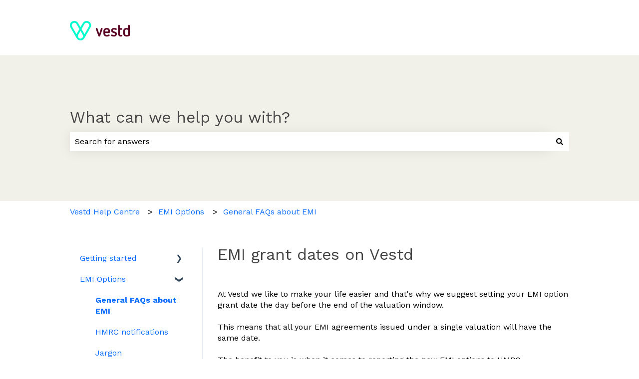

--- FILE ---
content_type: application/javascript; charset=utf-8
request_url: https://survey.survicate.com/workspaces/80daa1d37fb640bcddf4eb79a031d586/web_surveys.js
body_size: 3695
content:
var _sTrackingAlreadyPresent=(typeof window._svd!=='undefined'&&typeof window._svc!=='undefined');var _svc=window._svc||{};var _svd=window._svd||{};_svc.workspaceKey=_svc.workspaceKey||'80daa1d37fb640bcddf4eb79a031d586';_svc.surveysStaticUrl=_svc.surveysStaticUrl||'https://surveys-static-prd.survicate-cdn.com';_svc.respondentUrl=_svc.respondentUrl||'https://respondent.survicate.com';_svd.flags=_svd.flags||{"async_consumers":true,"disable_sensitive_data_persistence":false,"enforce_user_authentication":false};_svd.surveys=_svd.surveys||[{"id":"0c343e61f7c12335","activated":true,"name":"Vestd Feedback Link","type":"WidgetSurvey","points":[{"id":2611789,"type":"SurveyQuestion","answer_type":"single","content":"What would you like to share today? ","description":"","settings":{"randomize_answers":false,"randomize_except_last":false,"display_logic_operator":null,"display_logic":[],"logic":[{"go_to":2611796,"condition":"is","operator":"or","value":[6872568],"order_number":0,"uid":619198337148},{"go_to":2611797,"condition":"is","operator":"or","value":[6872569],"order_number":1,"uid":1083998981976},{"go_to":2611798,"condition":"is","operator":"or","value":[6872570],"order_number":2,"uid":335737907050},{"go_to":2611799,"condition":"is","operator":"or","value":[6872571],"order_number":3,"uid":307031464210}],"mandatory":true,"mandatory_comment":true,"comment_label":"","point_image":null,"disclaimer_settings":null},"max_path":6,"answers":[{"id":6872568,"type":null,"user_tag":"","next_survey_point_id":null,"possible_answer":"Share a new feature idea","add_comment":false},{"id":6872569,"type":null,"user_tag":"","next_survey_point_id":null,"possible_answer":"Report an Issue with the platform","add_comment":false},{"id":6872570,"type":null,"user_tag":"","next_survey_point_id":-1,"possible_answer":"Share your feedback &amp; thoughts","add_comment":false},{"id":6872571,"type":null,"user_tag":"","next_survey_point_id":-1,"possible_answer":"Chat with us","add_comment":false}]},{"id":2611796,"type":"SurveyQuestion","answer_type":"text","content":"What new feature do you have in mind? ","description":"","settings":{"mandatory":true,"next_survey_point_id":null,"display_logic_operator":null,"display_logic":[],"logic":[{"go_to":2611801,"condition":"question_is_answered","operator":null,"value":[],"order_number":0,"uid":148040447974}],"user_tag":"","disclaimer_settings":null,"screenshot":{"button_enabled":false},"point_image":null,"followup_questions":null},"max_path":5,"answers":[{"id":6872590,"type":null,"user_tag":null,"next_survey_point_id":null}]},{"id":2611797,"type":"SurveyQuestion","answer_type":"text","content":"What issue are you having today? Please provide as much detail as possible. ","description":"","settings":{"mandatory":true,"next_survey_point_id":null,"display_logic_operator":null,"display_logic":[],"logic":[{"go_to":2611800,"condition":"question_is_answered","operator":null,"value":[],"order_number":0,"uid":285159995174}],"user_tag":"","disclaimer_settings":null,"screenshot":{"button_enabled":false},"point_image":null,"followup_questions":null},"max_path":4,"answers":[{"id":6872591,"type":null,"user_tag":null,"next_survey_point_id":null}]},{"id":2611798,"type":"SurveyQuestion","answer_type":"text","content":"What is your feedback for us today?","description":"","settings":{"mandatory":true,"next_survey_point_id":null,"display_logic_operator":null,"display_logic":[],"logic":[{"go_to":2611801,"condition":"question_is_answered","operator":null,"value":[],"order_number":0,"uid":777466698501}],"user_tag":"","disclaimer_settings":null,"screenshot":{"button_enabled":false},"point_image":null,"followup_questions":null},"max_path":3,"answers":[{"id":6872592,"type":null,"user_tag":null,"next_survey_point_id":null}]},{"id":2611799,"type":"SurveyQuestion","answer_type":"text","content":"Before chatting with our product team, what is on your mind today?","description":"","settings":{"mandatory":true,"next_survey_point_id":null,"display_logic_operator":null,"display_logic":[],"logic":[{"go_to":2741308,"condition":"question_is_answered","operator":null,"value":[],"order_number":0,"uid":934876554310}],"user_tag":"","disclaimer_settings":null,"screenshot":{"button_enabled":false},"point_image":null,"followup_questions":null},"max_path":2,"answers":[{"id":6872593,"type":null,"user_tag":null,"next_survey_point_id":null}]},{"id":2611801,"type":"SurveyQuestion","answer_type":"single","content":"Would you like to chat with our Product team about your feedback?","description":"","settings":{"randomize_answers":false,"randomize_except_last":false,"display_logic_operator":null,"display_logic":[],"logic":[{"go_to":2741308,"condition":"is","operator":"or","value":[6872594],"order_number":0,"uid":617682770132},{"go_to":2611800,"condition":"is","operator":"or","value":[6872595],"order_number":1,"uid":606682771084}],"mandatory":true,"mandatory_comment":true,"comment_label":"","point_image":null,"disclaimer_settings":null},"max_path":1,"answers":[{"id":6872594,"type":null,"user_tag":"","next_survey_point_id":null,"possible_answer":"Lets chat","add_comment":false},{"id":6872595,"type":null,"user_tag":"","next_survey_point_id":null,"possible_answer":"Not this time","add_comment":false}]},{"id":2741308,"type":"SurveyCta","answer_type":"button_link","content":"Please click below to set up a feedback session with a member of our Product team","description":"If you are needing assistance with a platform issue, please contact support@vestd.com<br /><br />These sessions are for you to leave feedback on the platform and your Vestd experience. <br /><br />","settings":{"link":"https://calendar.app.google/414uVJtNpaUwEYEW9","text":"Lets Chat","next_survey_point_id":-1,"display_logic_operator":null,"display_logic":[],"user_tag":"","facebook_link":"","linkedin_link":"","twitter_link":"","timeout_display_count":5,"open_new_card":true,"point_image":null,"disclaimer_settings":null},"max_path":0},{"id":2611802,"type":"SurveyForm","answer_type":"form","content":"Please leave your contact details here and a member of the Product team will be in touch. ","description":"","settings":{"user_tag":"","disclaimer_settings":null,"next_survey_point_id":null,"display_logic_operator":null,"display_logic":[],"logic":[],"point_image":null},"max_path":1,"fields":[{"id":812487,"order_number":0,"label":"Full Name","field_type":"first_name","required":true,"validations":[]},{"id":865122,"order_number":1,"label":"Company Name ","field_type":"organization","required":true,"validations":[]},{"id":812488,"order_number":2,"label":"E-mail","field_type":"email","required":true,"validations":[]}]},{"id":2611800,"type":"SurveyCta","answer_type":"empty","content":"Thank you for sharing your feedback with us today.","description":"","settings":{"link":"","text":"","next_survey_point_id":-1,"display_logic_operator":null,"display_logic":[],"user_tag":"","facebook_link":"","linkedin_link":"","twitter_link":"","timeout_display_count":5,"open_new_card":true,"point_image":null,"disclaimer_settings":null},"max_path":0}],"project_id":278151,"show_subfooter":false,"links":[{"link":"https:\\/\\/app.vestd.com\\/company\\/.*\\/data-room\\/.*","visible":true,"link_type":"regexp","regexp_text_pattern":"https:\\/\\/app.vestd.com\\/company\\/.*\\/data-room\\/.*"},{"link":"https:\\/\\/app.vestd.com\\/company\\/.*\\/subdivision\\/.*","visible":true,"link_type":"regexp","regexp_text_pattern":"https:\\/\\/app.vestd.com\\/company\\/.*\\/subdivision\\/.*"},{"link":"https:\\/\\/app.vestd.com\\/company\\/.*\\/reports","visible":true,"link_type":"regexp","regexp_text_pattern":"https:\\/\\/app.vestd.com\\/company\\/.*\\/reports"},{"link":"https:\\/\\/app.vestd.com\\/company\\/.*\\/dashboard","visible":true,"link_type":"regexp","regexp_text_pattern":"https:\\/\\/app.vestd.com\\/company\\/.*\\/dashboard"},{"link":"https:\\/\\/app.vestd.com\\/company\\/.*\\/legal-doc","visible":true,"link_type":"regexp","regexp_text_pattern":"https:\\/\\/app.vestd.com\\/company\\/.*\\/legal-doc"},{"link":"https:\\/\\/app.vestd.com\\/company\\/.*\\/home","visible":true,"link_type":"regexp","regexp_text_pattern":"https:\\/\\/app.vestd.com\\/company\\/.*\\/home"},{"link":"https:\\/\\/app.vestd.com\\/company\\/.*\\/existing-scheme-upload","visible":true,"link_type":"regexp","regexp_text_pattern":"https:\\/\\/app.vestd.com\\/company\\/.*\\/existing-scheme-upload"},{"link":"https:\\/\\/app.vestd.com\\/company\\/.*\\/reward\\/agile-partnerships","visible":true,"link_type":"regexp","regexp_text_pattern":"https:\\/\\/app.vestd.com\\/company\\/.*\\/reward\\/agile-partnerships"},{"link":"https:\\/\\/app.vestd.com\\/company\\/.*\\/reward-template?type=growth-shares","visible":true,"link_type":"regexp","regexp_text_pattern":"https:\\/\\/app.vestd.com\\/company\\/.*\\/reward-template?type=growth-shares"},{"link":"https:\\/\\/app.vestd.com\\/company\\/.*\\/valuation","visible":true,"link_type":"regexp","regexp_text_pattern":"https:\\/\\/app.vestd.com\\/company\\/.*\\/valuation"},{"link":"https:\\/\\/app.vestd.com\\/company\\/.*\\/share-approval","visible":true,"link_type":"regexp","regexp_text_pattern":"https:\\/\\/app.vestd.com\\/company\\/.*\\/share-approval"},{"link":"https:\\/\\/app.vestd.com\\/company\\/.*\\/annual-hmrc-notification","visible":true,"link_type":"regexp","regexp_text_pattern":"https:\\/\\/app.vestd.com\\/company\\/.*\\/annual-hmrc-notification"},{"link":"https:\\/\\/app.vestd.com\\/company\\/.*\\/option/hmrc-notification","visible":true,"link_type":"regexp","regexp_text_pattern":"https:\\/\\/app.vestd.com\\/company\\/.*\\/option/hmrc-notification"},{"link":"https:\\/\\/app.vestd.com\\/company\\/.*\\/cap-table","visible":true,"link_type":"regexp","regexp_text_pattern":"https:\\/\\/app.vestd.com\\/company\\/.*\\/cap-table"},{"link":"https:\\/\\/app.vestd.com\\/company\\/.*\\/cap-table/future","visible":true,"link_type":"regexp","regexp_text_pattern":"https:\\/\\/app.vestd.com\\/company\\/.*\\/cap-table/future"},{"link":"https:\\/\\/app.vestd.com\\/company\\/.*\\/share-register","visible":true,"link_type":"regexp","regexp_text_pattern":"https:\\/\\/app.vestd.com\\/company\\/.*\\/share-register"},{"link":"https:\\/\\/app.vestd.com\\/company\\/.*\\/shareholder","visible":true,"link_type":"regexp","regexp_text_pattern":"https:\\/\\/app.vestd.com\\/company\\/.*\\/shareholder"},{"link":"https:\\/\\/app.vestd.com\\/company\\/.*\\/share-offer.*","visible":true,"link_type":"regexp","regexp_text_pattern":"https:\\/\\/app.vestd.com\\/company\\/.*\\/share-offer.*"},{"link":"https:\\/\\/app.vestd.com\\/company\\/.*\\/share-class","visible":true,"link_type":"regexp","regexp_text_pattern":"https:\\/\\/app.vestd.com\\/company\\/.*\\/share-class"},{"link":"https:\\/\\/app.vestd.com\\/company\\/.*\\/company-update","visible":true,"link_type":"regexp","regexp_text_pattern":"https:\\/\\/app.vestd.com\\/company\\/.*\\/company-update"},{"link":"https:\\/\\/app.vestd.com\\/company\\/.*\\/option\\/emi","visible":true,"link_type":"regexp","regexp_text_pattern":"https:\\/\\/app.vestd.com\\/company\\/.*\\/option\\/emi"},{"link":"https://app.vestd.com/company/all","visible":true,"link_type":"exact","regexp_text_pattern":"^app\\.vestd\\.com/company/all\\/?$"},{"link":"https:\\/\\/app.vestd.com\\/company\\/.*\\/investment-hub","visible":true,"link_type":"regexp","regexp_text_pattern":"https:\\/\\/app.vestd.com\\/company\\/.*\\/investment-hub"},{"link":"https:\\/\\/app.vestd.com\\/company\\/.*\\/investd","visible":true,"link_type":"regexp","regexp_text_pattern":"https:\\/\\/app.vestd.com\\/company\\/.*\\/investd"},{"link":"https:\\/\\/app.vestd.com\\/company\\/.*\\/business-document-draft/dashboard","visible":true,"link_type":"regexp","regexp_text_pattern":"https:\\/\\/app.vestd.com\\/company\\/.*\\/business-document-draft/dashboard"},{"link":"https:\\/\\/app.vestd.com\\/company\\/.*\\/business-document-draft\\/.*","visible":true,"link_type":"regexp","regexp_text_pattern":"https:\\/\\/app.vestd.com\\/company\\/.*\\/business-document-draft\\/.*"},{"link":"https:\\/\\/app.vestd.com\\/company\\/.*\\/?nav_p=account","visible":true,"link_type":"regexp","regexp_text_pattern":"https:\\/\\/app.vestd.com\\/company\\/.*\\/?nav_p=account"},{"link":"https:\\/\\/app.vestd.com\\/company\\/.*\\/share-certificate","visible":true,"link_type":"regexp","regexp_text_pattern":"https:\\/\\/app.vestd.com\\/company\\/.*\\/share-certificate"},{"link":"https:\\/\\/app.vestd.com\\/company\\/.*\\/joining/details/country","visible":true,"link_type":"regexp","regexp_text_pattern":"https:\\/\\/app.vestd.com\\/company\\/.*\\/joining/details/country"},{"link":"https:\\/\\/app.vestd.com\\/company\\/.*\\/joining/cap-table","visible":true,"link_type":"regexp","regexp_text_pattern":"https:\\/\\/app.vestd.com\\/company\\/.*\\/joining/cap-table"},{"link":"https:\\/\\/app.vestd.com\\/company\\/.*\\/check-details","visible":true,"link_type":"regexp","regexp_text_pattern":"https:\\/\\/app.vestd.com\\/company\\/.*\\/check-details"},{"link":"https:\\/\\/app.vestd.com\\/company\\/.*\\/directors","visible":true,"link_type":"regexp","regexp_text_pattern":"https:\\/\\/app.vestd.com\\/company\\/.*\\/directors"},{"link":"https:\\/\\/app.vestd.com\\/company\\/.*\\/subscription","visible":true,"link_type":"regexp","regexp_text_pattern":"https:\\/\\/app.vestd.com\\/company\\/.*\\/subscription"},{"link":"https:\\/\\/app.vestd.com\\/company\\/.*\\/employee","visible":true,"link_type":"regexp","regexp_text_pattern":"https:\\/\\/app.vestd.com\\/company\\/.*\\/employee"},{"link":"https:\\/\\/app.vestd.com\\/company\\/.*\\/scenario-modelling","visible":true,"link_type":"regexp","regexp_text_pattern":"https:\\/\\/app.vestd.com\\/company\\/.*\\/scenario-modelling"},{"link":"https:\\/\\/app.vestd.com\\/company\\/.*\\/data-room-folders","visible":true,"link_type":"regexp","regexp_text_pattern":"https:\\/\\/app.vestd.com\\/company\\/.*\\/data-room-folders"},{"link":"https:\\/\\/app.vestd.com\\/company\\/.*\\/people","visible":true,"link_type":"regexp","regexp_text_pattern":"https:\\/\\/app.vestd.com\\/company\\/.*\\/people"},{"link":"https:\\/\\/app.vestd.com\\/company\\/.*\\/compliance","visible":true,"link_type":"regexp","regexp_text_pattern":"https:\\/\\/app.vestd.com\\/company\\/.*\\/compliance"},{"link":"https:\\/\\/app.vestd.com\\/company\\/.*\\/documents","visible":true,"link_type":"regexp","regexp_text_pattern":"https:\\/\\/app.vestd.com\\/company\\/.*\\/documents"},{"link":"https:\\/\\/app.vestd.com\\/company\\/.*\\/dividends\\/.*","visible":true,"link_type":"regexp","regexp_text_pattern":"https:\\/\\/app.vestd.com\\/company\\/.*\\/dividends\\/.*"},{"link":"https:\\/\\/app.vestd.com\\/company\\/.*","visible":true,"link_type":"regexp","regexp_text_pattern":"https:\\/\\/app.vestd.com\\/company\\/.*"}],"audiences_ids":[388312],"theme_id":419534,"global_tags":null,"global_close_tags":null,"integrations":[],"settings":{"has_responses":true,"format":"feedback","is_platform_installed":false,"appear_method":"immediately","close_icon":"bottom","close_on_urlchange":false,"survey_language":"","display_all":false,"display_delay":0,"display_not_engaged":false,"display_per":null,"display_percentage":100,"display_scroll":80,"navigation_enabled":false,"launch":{"start_at":null,"end_at":null,"responses_limit":null,"responses_period_limit":null,"responses_period_time_frame":null},"messages":{"submit_text":"Submit","navigation_back_text":"Back","answer_required_text":"Answer required","text_placeholder":"Type your answer here...","dropdown_placeholder":"Type or select an option","tooltip":"Leave Feedback","thankyou_text":"Thank you for taking part in our survey 🎉","screenshot_save_text":"Save","screenshot_take_tooltip_text":"Take a screenshot","screenshot_delete_tooltip_text":"Delete the screenshot","drag_and_draw_tooltip_text":"Click and drag to draw"},"overlay":null,"place_to_show":"right","recurring":true,"recurring_period":-1,"recurring_max_views":null,"recurring_stop_after":null,"run_minimalized":true,"run_minimalized_mobile":true,"show_close":true,"show_minimize":true,"show_progress_bar":false,"events":[],"survey_throttle":null,"followup_limit":10,"hide_footer":true,"languages":null}}];_svd.themes=_svd.themes||[{"id":419534,"custom_css":"","custom_css_enabled":false,"color_scheme":{"answer":"#000000","button":"#4DCAC0","question":"#29292a","background":"#FFFFFF","progress_bar":"#4DCAC0"},"type":"MicroTheme","settings":{"avatar_image":"","company_logo":"https://res.cloudinary.com/survicate-cloud/image/upload/v1676383686/Header%20logos/eoo5aigbls1sata3yxon.png","personalization":true,"short_text_message":""}}];_svd.permissions=_svd.permissions||{"targeting_javascript_api":false,"web_surveys_npm_package":true,"surveys_screenshots":false};_svd.audiences=_svd.audiences||[{"id":388312,"filters":[],"filters_relation":"and","visitor_type":"anonymous"}];_svd.integrations=_svd.integrations||[{"enabled":true,"provider":"hubspot"},{"provider":"mixpanel","enabled":true},{"enabled":true,"provider":"fullstory","enabled_by_user_id":367356}];_svd.installing=_svd.installing||false;_svd.targeting_events=_svd.targeting_events||[];_svd.targeting_events_enabled=_svd.targeting_events_enabled||true;_svd.translations=_svd.translations||null;(function(){if(_sTrackingAlreadyPresent){return;};if(document&&document.head){var linkElement=document.createElement('link');linkElement.href='https\u003A\/\/surveys\u002Dstatic\u002Dprd.survicate\u002Dcdn.com/fonts/fonts.css';linkElement.rel='stylesheet';linkElement.type='text/css';document.head.appendChild(linkElement);};var isIE=window.navigator.userAgent.indexOf('MSIE')!==-1||window.navigator.userAgent.match(/Trident.*rv\:11\./);var isSafari=window.navigator.vendor&&window.navigator.vendor.indexOf('Apple')>-1&&window.navigator.userAgent&&window.navigator.userAgent.indexOf('CriOS')==-1&&window.navigator.userAgent.indexOf('FxiOS')==-1;var isOldSafari=false;if(isSafari&&window.navigator.userAgent){var match=window.navigator.userAgent.match(/Version.([0-9]+)\./);if(match&&match.length===2){if(parseInt(match[1])<11){isOldSafari=true;}}};var isOldEdge=window.navigator.userAgent.match(/Edge\/(15\.15|18\.18)/);var coreUrls=['https://surveys-static-prd.survicate-cdn.com/widget_core-28.14.7.js'];var e=document.getElementsByTagName('script')[0];if(isIE||isOldSafari||isOldEdge){var css='h1 { width: 75%; height: 50%; overflow: auto; margin: auto; position: absolute; top: 0; left: 0; bottom: 0; right: 0; text-align: center; font-family: sans-serif; }';var head=document.head||document.getElementsByTagName('head')[0];var style=document.createElement('style');var message='Your browser does not meet our security standards. Please update your browser to answer this survey.';var body=document.querySelector('body');var splash=document.createElement('div');var survey=document.querySelector('.survicate-survey');if(!head||!survey){return;};head.appendChild(style);style.type='text/css';if(style.styleSheet){style.styleSheet.cssText=css;}else{style.appendChild(document.createTextNode(css));};splash.classList.add('splash-screen');splash.innerHTML='<h1>'+message+'</h1>';if(!body){return;};body.appendChild(splash);return;};for(var i=0;i<coreUrls.length;i++){var s=document.createElement('script');s.setAttribute('crossorigin','anonymous');s.src=coreUrls[i];s.async=true;e.parentNode.insertBefore(s,e);}})();

--- FILE ---
content_type: text/javascript
request_url: https://js.convertflow.co/production/websites/43173.js
body_size: 92792
content:
null==window.convertflow?function(){function e(){window.convertflow={};var e={actions:{},admin:{},campaigns:{},cart:{},ctas:{},api:{ctas:{},areas:{}},elements:{},fields:{},field_options:{},helpers:{},sections:{},steps:{},variants:{},visitors:{},website:{id:43173,data:{currency:"GBP","terms-link":"","sms-consent":"By checking this box, you agree to receive recurring automated promotional and personalized marketing text messages (e.g. cart reminders) from {BRAND} at the cell number used when signing up. Consent is not a condition of any purchase. Reply HELP for help and STOP to cancel. Msg frequency varies. Msg & data rates may apply.","privacy-link":"",business_type:"SaaS","form-tracking":"true","ip-geolocation":"true",last_published:"2026-01-20 11:51:55 +0000","default-country":"GB","privacy-message":"Accept privacy policy and terms of service","terms-link-text":"Terms of Service",brand_color_dark:"#5A0023",traffic_estimate:"10,000 - 100,000",brand_color_light:"#00FFCC","marketing-consent":"Yes, I'd like to receive email communications","privacy-link-text":"Privacy Policy","contact-processing":"true","url-identification":"true",brand_color_vibrant:"#0a6cff",brand_font_headline:"Miriam Libre",brand_font_paragraph:"Work Sans","cart-value-threshold":"50",lead_alerts_email_style:"styled"},name:"vestd.com",brand:"Vestd.com",privacy_message:"Accept privacy policy and terms of service",privacy_link:"",privacy_link_text:"Privacy Policy",terms_link:"",terms_link_text:"Terms of Service",marketing_consent:"Yes, I&#39;d like to receive email communications",sms_consent:"By checking this box, you agree to receive recurring automated promotional and personalized marketing text messages (e.g. cart reminders) from {BRAND} at the cell number used when signing up. Consent is not a condition of any purchase. Reply HELP for help and STOP to cancel. Msg frequency varies. Msg &amp; data rates may apply.",form_tracking:"true",url_identification:"true",brand_style:{brand_color_dark:"#5A0023",brand_color_light:"#00FFCC",brand_color_vibrant:"#0a6cff"},profiles:{},powered_by:!1,currency_character:"\xa3",actions:{},conditions:{},broadcasts:{},ctas:{},integrations:{},conditions_groups:{}}};e.visitors.uid_cookie="cf_"+e.website.id+"_id",e.visitors.expiration_cookie="cf_"+e.website.id+"_person_time",e.visitors.localstorage_prevent="cf_"+e.website.id+"_person_storage_prevent",e.visitors.localstorage_last_update="cf_"+e.website.id+"_person_last_update",e.visitors.enrichment_status={},e.visitors.targeting_sync_status={},e.local_person="cf_"+e.website.id+"_person",e.interface_root="https://app.convertflow.com/websites/"+e.website.id+"/",e.api_root="https://app.convertflow.co/websites/"+e.website.id+"/",e.api_contacts_validate="https://convertflow.co/email-validation/",e.api_contacts=e.api_root+"contacts/create",e.api_events=e.api_root+"events/create",e.api_visitors=e.api_root+"visitors/",e.powered_by_link="https://www.convertflow.com/?utm_source=poweredby&utm_medium=cf_referral&utm_campaign=default&utm_term=Vestd.com",e.geotargeting=!1,e.timed=(e.interface_root.indexOf("localhost")>-1||location.search.indexOf("cfTime=true"))>-1,e.services=["activecampaign","attentive","autopilot","aweber","beehiiv","campaignmonitor","convertkit","customerio","drip","getresponse","googlerecaptcha","googletagmanager","hubspot","infusionsoft","intercom","klaviyo","mailchimp","okendo","omnisend","ontraport","ortto","postscript","salesforce","segment","sendinblue","sendlane","shopify","tatango","wordpress","yotpo"],e.live=-1==window.location.search.indexOf("iframe=true&variant="),e.use_cdn=!0,e.environment="production",e.bucket_name="js.convertflow.co",e.plan_type="2022_pro",1==e.live&&1==e.use_cdn?e.assets_root="https://js.convertflow.co/production/websites/"+e.website.id+"/":e.assets_root=e.interface_root,e.shopify_storefront_token="",e.shopify_store_url=window.Shopify?.shop||window.location.hostname,e.shopify_country=window.Shopify?.country||"",e.yotpo_storefront_token="",e.okendo_storefront_token="",e.recaptcha_site_key="";var t=e.website;t.actions[449329]={id:449329,action_type:"Track completion of campaign",tag_id:null,contactable_type:"Element",contactable_id:3779196,website_id:43173,element_id:3779196,cta_id:129021,data:null},t.actions[449330]={id:449330,action_type:"Track completion of campaign",tag_id:null,contactable_type:"Element",contactable_id:3779212,website_id:43173,element_id:3779212,cta_id:129021,data:null},t.actions[449417]={id:449417,action_type:"Track completion of campaign",tag_id:null,contactable_type:"Element",contactable_id:3779865,website_id:43173,element_id:3779865,cta_id:129021,data:null},t.actions[449418]={id:449418,action_type:"Track completion of campaign",tag_id:null,contactable_type:"Element",contactable_id:3779869,website_id:43173,element_id:3779869,cta_id:129021,data:null},t.actions[449419]={id:449419,action_type:"Track completion of campaign",tag_id:null,contactable_type:"Element",contactable_id:3779873,website_id:43173,element_id:3779873,cta_id:129021,data:null},t.actions[449420]={id:449420,action_type:"Track completion of campaign",tag_id:null,contactable_type:"Element",contactable_id:3779877,website_id:43173,element_id:3779877,cta_id:129021,data:null},t.actions[449463]={id:449463,action_type:"Track completion of campaign",tag_id:null,contactable_type:"Element",contactable_id:3780836,website_id:43173,element_id:3780836,cta_id:129021,data:null},t.actions[449529]={id:449529,action_type:"Track completion of campaign",tag_id:null,contactable_type:"Element",contactable_id:3781215,website_id:43173,element_id:3781215,cta_id:129021,data:null},t.actions[449530]={id:449530,action_type:"Track completion of campaign",tag_id:null,contactable_type:"Element",contactable_id:3781222,website_id:43173,element_id:3781222,cta_id:129021,data:null},t.actions[449531]={id:449531,action_type:"Track completion of campaign",tag_id:null,contactable_type:"Element",contactable_id:3781225,website_id:43173,element_id:3781225,cta_id:129021,data:null},t.actions[449597]={id:449597,action_type:"Track completion of campaign",tag_id:null,contactable_type:"Element",contactable_id:3784455,website_id:43173,element_id:3784455,cta_id:129021,data:null},t.actions[449598]={id:449598,action_type:"Track completion of campaign",tag_id:null,contactable_type:"Element",contactable_id:3784783,website_id:43173,element_id:3784783,cta_id:129021,data:null},t.actions[602924]={id:602924,action_type:"Track completion of campaign",tag_id:null,contactable_type:"Element",contactable_id:5753273,website_id:43173,element_id:5753273,cta_id:170605,data:null},t.actions[602925]={id:602925,action_type:"Track completion of campaign",tag_id:null,contactable_type:"Element",contactable_id:5753277,website_id:43173,element_id:5753277,cta_id:170605,data:null},t.actions[602928]={id:602928,action_type:"Track completion of campaign",tag_id:null,contactable_type:"Element",contactable_id:5753288,website_id:43173,element_id:5753288,cta_id:170605,data:null},t.actions[602929]={id:602929,action_type:"Track completion of campaign",tag_id:null,contactable_type:"Element",contactable_id:5753294,website_id:43173,element_id:5753294,cta_id:170605,data:null},t.actions[602938]={id:602938,action_type:"Track completion of campaign",tag_id:null,contactable_type:"Element",contactable_id:5753403,website_id:43173,element_id:5753403,cta_id:170605,data:null},t.actions[618505]={id:618505,action_type:"Track completion of campaign",tag_id:null,contactable_type:"Element",contactable_id:5891777,website_id:43173,element_id:5891777,cta_id:170605,data:null},t.actions[632689]={id:632689,action_type:"Track completion of campaign",tag_id:null,contactable_type:"Element",contactable_id:6096773,website_id:43173,element_id:6096773,cta_id:170605,data:null},t.actions[632741]={id:632741,action_type:"Track completion of campaign",tag_id:null,contactable_type:"Element",contactable_id:6099677,website_id:43173,element_id:6099677,cta_id:170605,data:null},t.actions[632742]={id:632742,action_type:"Track completion of campaign",tag_id:null,contactable_type:"Element",contactable_id:6099684,website_id:43173,element_id:6099684,cta_id:170605,data:null},t.actions[632743]={id:632743,action_type:"Track completion of campaign",tag_id:null,contactable_type:"Element",contactable_id:6099687,website_id:43173,element_id:6099687,cta_id:170605,data:null},t.actions[632744]={id:632744,action_type:"Track completion of campaign",tag_id:null,contactable_type:"Element",contactable_id:6099690,website_id:43173,element_id:6099690,cta_id:170605,data:null},t.actions[632745]={id:632745,action_type:"Track completion of campaign",tag_id:null,contactable_type:"Element",contactable_id:6099697,website_id:43173,element_id:6099697,cta_id:170605,data:null},t.actions[632747]={id:632747,action_type:"Track completion of campaign",tag_id:null,contactable_type:"Element",contactable_id:6099702,website_id:43173,element_id:6099702,cta_id:170605,data:null},t.actions[632748]={id:632748,action_type:"Track completion of campaign",tag_id:null,contactable_type:"Element",contactable_id:6099709,website_id:43173,element_id:6099709,cta_id:170605,data:null},t.actions[632749]={id:632749,action_type:"Track completion of campaign",tag_id:null,contactable_type:"Element",contactable_id:6099718,website_id:43173,element_id:6099718,cta_id:170605,data:null},t.actions[632750]={id:632750,action_type:"Track completion of campaign",tag_id:null,contactable_type:"Element",contactable_id:6099723,website_id:43173,element_id:6099723,cta_id:170605,data:null},t.actions[632837]={id:632837,action_type:"Track completion of campaign",tag_id:null,contactable_type:"Element",contactable_id:6104207,website_id:43173,element_id:6104207,cta_id:170605,data:null},t.actions[632838]={id:632838,action_type:"Track completion of campaign",tag_id:null,contactable_type:"Element",contactable_id:6104212,website_id:43173,element_id:6104212,cta_id:170605,data:null},t.actions[637403]={id:637403,action_type:"Track completion of campaign",tag_id:null,contactable_type:"Element",contactable_id:6146890,website_id:43173,element_id:6146890,cta_id:170605,data:null},t.actions[640375]={id:640375,action_type:"Track completion of campaign",tag_id:null,contactable_type:"Element",contactable_id:6204124,website_id:43173,element_id:6204124,cta_id:170605,data:null},t.actions[640376]={id:640376,action_type:"Track completion of campaign",tag_id:null,contactable_type:"Element",contactable_id:6204126,website_id:43173,element_id:6204126,cta_id:170605,data:null},t.actions[652765]={id:652765,action_type:"Hubspot - Submit a form",tag_id:null,contactable_type:"Element",contactable_id:6530226,website_id:43173,element_id:6530226,cta_id:180138,data:{form_id:"Contact us - email  form"}},t.actions[652766]={id:652766,action_type:"Send alert",tag_id:null,contactable_type:"Element",contactable_id:6530226,website_id:43173,element_id:6530226,cta_id:180138,data:null},t.actions[715212]={id:715212,action_type:"Track completion of campaign",tag_id:null,contactable_type:"Element",contactable_id:7798257,website_id:43173,element_id:7798257,cta_id:194833,data:null};var o={id:14651,integration_type:"Hubspot",targeting_sync_parameter:"hubspot_id",targeting_sync_tracking:"{&quot;identifier&quot;=&gt;&quot;hubspotutk&quot;, &quot;type&quot;=&gt;&quot;cookie&quot;}",targeting_sync_id_type:"email",targeting_sync_version:"v1",tracking_info:{type:"cookie",identifier:"hubspotutk"},action_types:[{action_type:"Hubspot - Submit a form",settings:[{attribute:"form_id",input_type:"select",dropdown:"forms",label:"Forms",placeholder:"Select a form",localstorage:{action:"add",target:"forms"}}]},{action_type:"Hubspot - Add contact to list",settings:[{attribute:"list_id",input_type:"select",dropdown:"static_lists",label:"Static lists",placeholder:"Select a list"}]},{action_type:"Hubspot - Remove contact from list",settings:[{attribute:"list_id",input_type:"select",dropdown:"static_lists",label:"Static lists",placeholder:"Select a list"}]},{action_type:"Hubspot - Add contact to workflow",settings:[{attribute:"workflow_id",input_type:"select",dropdown:"workflows",label:"Workflows",placeholder:"Select a workflow",localstorage:{action:"add",target:"workflows"}}]},{action_type:"Hubspot - Remove contact from workflow",settings:[{attribute:"workflow_id",input_type:"select",dropdown:"workflows",label:"Workflows",placeholder:"Select a workflow",localstorage:{action:"remove",target:"workflows"}}]},{action_type:"Hubspot - Update contact property",settings:[{attribute:"propertie_id",input_type:"select",dropdown:"properties",label:"Properties",placeholder:"Select a property"},{attribute:"property",input_type:"text",label:"Property value",placeholder:"Value"}]},{action_type:"Hubspot - Add a note to contact",settings:[{attribute:"note",input_type:"text",label:"Note",placeholder:"Note"}]}],cms_url:""};t.integrations[14651]=o;o={id:14652,integration_type:"Googletagmanager",targeting_sync_parameter:"",targeting_sync_tracking:"",targeting_sync_id_type:"email",targeting_sync_version:"v1",tracking_info:{},action_types:[],cms_url:""};t.integrations[14652]=o;var i={id:128602,name:"Gated Demo (Ad traffic)",options:{published_at:"2022-09-15T15:19:38+00:00"},cta_type:"overlay"};t.ctas[128602]=i;i={id:129021,name:"EMI eligibility quiz",options:{preload_html:"false",published_at:"2026-01-14T15:50:45+00:00"},cta_type:"inline"};t.ctas[129021]=i;i={id:131098,name:"EMI Quiz | Sticky bar",options:{published_at:"2023-07-26T08:26:26+00:00"},cta_type:"bar"};t.ctas[131098]=i;i={id:170289,name:"Exit popup | Get started",options:{published_at:"2024-08-16T08:07:56+00:00"},cta_type:"overlay"};t.ctas[170289]=i;i={id:170605,name:"EIS/SEIS eligibility quiz",options:{published_at:"2025-02-10T11:36:02+00:00"},cta_type:"inline"};t.ctas[170605]=i;i={id:174887,name:"Employee retention quiz",options:{published_at:"2025-02-19T10:02:51+00:00"},cta_type:"inline"};t.ctas[174887]=i;i={id:175755,name:"InVestd Raise | Sticky bar",options:{preload_html:"false",published_at:"2025-09-29T15:15:43+00:00"},cta_type:"bar"};t.ctas[175755]=i;i={id:178933,name:"SEIS/EIS quiz | Sticky bar",options:{published_at:"2025-02-13T09:30:11+00:00"},cta_type:"bar"};t.ctas[178933]=i;i={id:179048,name:"Employee Retention Quiz | Sticky bar",options:{published_at:"2025-02-19T09:59:18+00:00"},cta_type:"bar"};t.ctas[179048]=i;i={id:180138,name:"Exit popup | Ask a Question",options:{published_at:"2025-03-13T11:11:48+00:00"},cta_type:"overlay"};t.ctas[180138]=i;i={id:188567,name:"InVestd Accelerator | Sticky bar",options:{preload_html:"false",published_at:"2025-08-27T16:08:00+00:00"},cta_type:"bar"};t.ctas[188567]=i;i={id:194552,name:"Which Partner Type Are You?",options:{remix_tone:"",preload_html:"false",published_at:"2026-01-09T11:41:39+00:00"},cta_type:"inline"};t.ctas[194552]=i;var n;i={id:194833,name:"Win 1 year | InVestd Raise",options:{remix:{can_remix:"false","heading-font-family":"Miriam Libre","heading-font-color":"#000","paragraph-font-family":"Work Sans","paragraph-font-color":"#000","background-color":"#fff","button-color":"#0a6cff","accent-color":"#5A0023"},preload_html:"false",published_at:"2026-01-20T11:41:48+00:00"},cta_type:"bar"};return t.ctas[194833]=i,(n={id:113022,name:"Win 1 year | InVestd Raise",quick:!0,timezone:null,range_start:null,range_end:null,timeframe:!1,conditions:{},ctas:[194833]}).conditions[829104]={condition_type:"If page is",url:"https://in.vestd.com/raise",tag_id:null,keyword:null,count:0,data_name:null,area_id:null,cta_id:null,data:null,operator:"and",condition_cta:0,country:null},t.broadcasts[113022]=n,(n={id:112851,name:"Which Partner Type Are You?",quick:!0,timezone:null,range_start:null,range_end:null,timeframe:!1,conditions:{},ctas:[194552]}).conditions[827605]={condition_type:"Everywhere",url:null,tag_id:null,keyword:null,count:0,data_name:null,area_id:null,cta_id:null,data:null,operator:"and",condition_cta:0,country:null},t.broadcasts[112851]=n,(n={id:104169,name:"Employee Retention Quiz | Sticky bar",quick:!0,timezone:null,range_start:null,range_end:null,timeframe:!1,conditions:{},ctas:[179048]}).conditions[696565]={condition_type:"If page is",url:"https://www.vestd.com/employee-benefits-list-for-uk-companies",tag_id:null,keyword:null,count:0,data_name:null,area_id:null,cta_id:null,data:null,operator:"or",condition_cta:0,country:null},n.conditions[696564]={condition_type:"If page is",url:"https://www.vestd.com/employee-share-schemes-guide",tag_id:null,keyword:null,count:0,data_name:null,area_id:null,cta_id:null,data:null,operator:"or",condition_cta:0,country:null},n.conditions[696561]={condition_type:"If page is",url:"https://www.vestd.com/blog/how-startups-can-retain-talent-and-reduce-employee-turnover",tag_id:null,keyword:null,count:0,data_name:null,area_id:null,cta_id:null,data:null,operator:"or",condition_cta:0,country:null},t.broadcasts[104169]=n,(n={id:104112,name:"SEIS/EIS quiz | Sticky bar",quick:!0,timezone:null,range_start:null,range_end:null,timeframe:!1,conditions:{},ctas:[178933]}).conditions[726388]={condition_type:"If device type is",url:null,tag_id:null,keyword:null,count:0,data_name:null,area_id:null,cta_id:null,data:{device:"desktop"},operator:"and",condition_cta:0,country:null},n.conditions[726303]={condition_type:"If page is",url:"www.vestd.com/blog/how-to-find-seis-and-eis-investors",tag_id:null,keyword:null,count:0,data_name:null,area_id:null,cta_id:null,data:null,operator:"or",condition_cta:0,country:null},n.conditions[726302]={condition_type:"If page is",url:"www.vestd.com/blog/how-to-get-seis-funding-for-your-startup",tag_id:null,keyword:null,count:0,data_name:null,area_id:null,cta_id:null,data:null,operator:"or",condition_cta:0,country:null},n.conditions[726301]={condition_type:"If page is",url:"www.vestd.com/blog/why-should-i-apply-for-seis-eis",tag_id:null,keyword:null,count:0,data_name:null,area_id:null,cta_id:null,data:null,operator:"or",condition_cta:0,country:null},n.conditions[726300]={condition_type:"If page is",url:"www.vestd.com/blog/turbocharge-investment-in-your-startup-with-eis-and-seis",tag_id:null,keyword:null,count:0,data_name:null,area_id:null,cta_id:null,data:null,operator:"or",condition_cta:0,country:null},n.conditions[726299]={condition_type:"If page is",url:"https://www.vestd.com/blog/demystifying-seis-and-eis-speculative-applications",tag_id:null,keyword:null,count:0,data_name:null,area_id:null,cta_id:null,data:null,operator:"or",condition_cta:0,country:null},n.conditions[726298]={condition_type:"If page is",url:"www.vestd.com/blog/seis-eis-risk-to-capital-decoded",tag_id:null,keyword:null,count:0,data_name:null,area_id:null,cta_id:null,data:null,operator:"or",condition_cta:0,country:null},n.conditions[726297]={condition_type:"If page is",url:"www.vestd.com/blog/seis-eligibility-criteria",tag_id:null,keyword:null,count:0,data_name:null,area_id:null,cta_id:null,data:null,operator:"or",condition_cta:0,country:null},n.conditions[695995]={condition_type:"If page is",url:"https://www.vestd.com/seis-eis-advance-assurance",tag_id:null,keyword:null,count:0,data_name:null,area_id:null,cta_id:null,data:null,operator:"or",condition_cta:0,country:null},n.conditions[695994]={condition_type:"If page is",url:"https://www.vestd.com/the-seed-enterprise-investment-scheme",tag_id:null,keyword:null,count:0,data_name:null,area_id:null,cta_id:null,data:null,operator:"or",condition_cta:0,country:null},n.conditions[695993]={condition_type:"If page is",url:"https://www.vestd.com/the-enterprise-investment-scheme",tag_id:null,keyword:null,count:0,data_name:null,area_id:null,cta_id:null,data:null,operator:"or",condition_cta:0,country:null},t.broadcasts[104112]=n,(n={id:102346,name:"InVestd Raise | Sticky bar",quick:!0,timezone:null,range_start:null,range_end:null,timeframe:!1,conditions:{},ctas:[175755]}).conditions[726387]={condition_type:"If page is",url:"www.vestd.com/blog/roll-up-vehicles-simplify-your-cap-table-speed-up-fundraising",tag_id:null,keyword:null,count:0,data_name:null,area_id:null,cta_id:null,data:null,operator:"or",condition_cta:0,country:null},n.conditions[726386]={condition_type:"If URL contains",url:null,tag_id:null,keyword:"/investors/spv",count:0,data_name:null,area_id:null,cta_id:null,data:null,operator:"or",condition_cta:0,country:null},n.conditions[726385]={condition_type:"If URL contains",url:null,tag_id:null,keyword:"/special-purpose-vehicles-guide",count:0,data_name:null,area_id:null,cta_id:null,data:null,operator:"or",condition_cta:0,country:null},n.conditions[726384]={condition_type:"If page is",url:"www.vestd.com/je/data-room",tag_id:null,keyword:null,count:0,data_name:null,area_id:null,cta_id:null,data:null,operator:"or",condition_cta:0,country:null},n.conditions[726383]={condition_type:"If page is",url:"www.vestd.com/data-room",tag_id:null,keyword:"www.vestd.com/data-room",count:0,data_name:null,area_id:null,cta_id:null,data:null,operator:"or",condition_cta:0,country:null},n.conditions[726382]={condition_type:"If URL contains",url:null,tag_id:null,keyword:"pitch-deck-template",count:0,data_name:null,area_id:null,cta_id:null,data:null,operator:"or",condition_cta:0,country:null},n.conditions[726381]={condition_type:"If page is",url:"www.vestd.com/blog/how-to-bounce-back-from-a-bad-pitch",tag_id:null,keyword:null,count:0,data_name:null,area_id:null,cta_id:null,data:null,operator:"or",condition_cta:0,country:null},n.conditions[726380]={condition_type:"If page is",url:"www.vestd.com/blog/what-you-are-missing-from-your-pitch-deck",tag_id:null,keyword:null,count:0,data_name:null,area_id:null,cta_id:null,data:null,operator:"or",condition_cta:0,country:null},n.conditions[726379]={condition_type:"If page is",url:"www.vestd.com/blog/pitch-perfect-cracking-the-code-to-a-winning-pitch-deck",tag_id:null,keyword:null,count:0,data_name:null,area_id:null,cta_id:null,data:null,operator:"or",condition_cta:0,country:null},n.conditions[726378]={condition_type:"If page is",url:"www.vestd.com/blog/how-to-get-vcs-excited-about-your-startup",tag_id:null,keyword:null,count:0,data_name:null,area_id:null,cta_id:null,data:null,operator:"or",condition_cta:0,country:null},n.conditions[726377]={condition_type:"If page is",url:"www.vestd.com/blog/why-raising-funds-for-your-startup-comes-at-a-price",tag_id:null,keyword:null,count:0,data_name:null,area_id:null,cta_id:null,data:null,operator:"or",condition_cta:0,country:null},n.conditions[726376]={condition_type:"If page is",url:"www.vestd.com/blog/startup-valuation-methods-explained",tag_id:null,keyword:null,count:0,data_name:null,area_id:null,cta_id:null,data:null,operator:"or",condition_cta:0,country:null},n.conditions[726375]={condition_type:"If page is",url:"www.vestd.com/blog/startup-jargon-essential-terms-new-founders-need-to-learn",tag_id:null,keyword:null,count:0,data_name:null,area_id:null,cta_id:null,data:null,operator:"or",condition_cta:0,country:null},n.conditions[726374]={condition_type:"If page is",url:"www.vestd.com/blog/startup-investors-who-what-and-where-to-find-them",tag_id:null,keyword:null,count:0,data_name:null,area_id:null,cta_id:null,data:null,operator:"or",condition_cta:0,country:null},n.conditions[726373]={condition_type:"If page is",url:"www.vestd.com/blog/quick-guide-to-government-backed-schemes-for-uk-startups",tag_id:null,keyword:null,count:0,data_name:null,area_id:null,cta_id:null,data:null,operator:"or",condition_cta:0,country:null},n.conditions[726372]={condition_type:"If page is",url:"www.vestd.com/blog/the-b-corp-trend-what-startups-need-to-do-to-become-a-b-corp",tag_id:null,keyword:null,count:0,data_name:null,area_id:null,cta_id:null,data:null,operator:"or",condition_cta:0,country:null},n.conditions[726371]={condition_type:"If page is",url:"www.vestd.com/blog/startup-valuations-methods-and-key-considerations",tag_id:null,keyword:null,count:0,data_name:null,area_id:null,cta_id:null,data:null,operator:"or",condition_cta:0,country:null},n.conditions[726370]={condition_type:"If page is",url:"www.vestd.com/blog/how-to-value-a-startup-pre-money",tag_id:null,keyword:null,count:0,data_name:null,area_id:null,cta_id:null,data:null,operator:"or",condition_cta:0,country:null},n.conditions[726369]={condition_type:"If page is",url:"www.vestd.com/blog/the-effects-of-overvaluing-your-startup",tag_id:null,keyword:null,count:0,data_name:null,area_id:null,cta_id:null,data:null,operator:"or",condition_cta:0,country:null},n.conditions[726368]={condition_type:"If page is",url:"www.vestd.com/blog/can-fintech-startups-qualify-for-seis-or-eis",tag_id:null,keyword:null,count:0,data_name:null,area_id:null,cta_id:null,data:null,operator:"or",condition_cta:0,country:null},n.conditions[726367]={condition_type:"If page is",url:"www.vestd.com/blog/how-to-scale-your-startup-with-one-eye-on-sustainability",tag_id:null,keyword:null,count:0,data_name:null,area_id:null,cta_id:null,data:null,operator:"or",condition_cta:0,country:null},n.conditions[726366]={condition_type:"If page is",url:"www.vestd.com/startup-hub",tag_id:null,keyword:null,count:0,data_name:null,area_id:null,cta_id:null,data:null,operator:"or",condition_cta:0,country:null},n.conditions[726365]={condition_type:"If page is",url:"www.vestd.com/for-startups",tag_id:null,keyword:null,count:0,data_name:null,area_id:null,cta_id:null,data:null,operator:"or",condition_cta:0,country:null},n.conditions[726364]={condition_type:"If page is",url:"www.vestd.com/document-templates",tag_id:null,keyword:null,count:0,data_name:null,area_id:null,cta_id:null,data:null,operator:"or",condition_cta:0,country:null},n.conditions[726363]={condition_type:"If page is",url:"www.vestd.com/b-corp-for-startups",tag_id:null,keyword:null,count:0,data_name:null,area_id:null,cta_id:null,data:null,operator:"or",condition_cta:0,country:null},n.conditions[726362]={condition_type:"If page is",url:"www.vestd.com/blog/launch-the-new-way-to-incorporate",tag_id:null,keyword:null,count:0,data_name:null,area_id:null,cta_id:null,data:null,operator:"or",condition_cta:0,country:null},n.conditions[726361]={condition_type:"If page is",url:"www.vestd.com/blog/incorporating-your-startup-10-things-to-know",tag_id:null,keyword:null,count:0,data_name:null,area_id:null,cta_id:null,data:null,operator:"or",condition_cta:0,country:null},n.conditions[726360]={condition_type:"If page is",url:"www.vestd.com/us/launch",tag_id:null,keyword:null,count:0,data_name:null,area_id:null,cta_id:null,data:null,operator:"or",condition_cta:0,country:null},n.conditions[726359]={condition_type:"If page is",url:"www.vestd.com/company-incorporation",tag_id:null,keyword:null,count:0,data_name:null,area_id:null,cta_id:null,data:null,operator:"or",condition_cta:0,country:null},n.conditions[726358]={condition_type:"If URL contains",url:null,tag_id:null,keyword:"/founders-guide-to-fundraising",count:0,data_name:null,area_id:null,cta_id:null,data:null,operator:"or",condition_cta:0,country:null},n.conditions[726357]={condition_type:"If page is",url:"www.vestd.com/blog/due-diligence-in-investor-syndicates-balancing-risk-and-reward",tag_id:null,keyword:null,count:0,data_name:null,area_id:null,cta_id:null,data:null,operator:"or",condition_cta:0,country:null},n.conditions[726356]={condition_type:"If page is",url:"www.vestd.com/blog/you-want-to-set-up-a-share-scheme-but-is-your-cap-table-even-ready",tag_id:null,keyword:null,count:0,data_name:null,area_id:null,cta_id:null,data:null,operator:"or",condition_cta:0,country:null},n.conditions[726355]={condition_type:"If page is",url:"www.vestd.com/blog/your-free-cap-table-template-and-why-you-probably-shouldnt-use-it",tag_id:null,keyword:null,count:0,data_name:null,area_id:null,cta_id:null,data:null,operator:"or",condition_cta:0,country:null},n.conditions[726354]={condition_type:"If page is",url:"www.vestd.com/blog/investment-round-or-exit-ahead-clean-up-your-cap-table",tag_id:null,keyword:null,count:0,data_name:null,area_id:null,cta_id:null,data:null,operator:"or",condition_cta:0,country:null},n.conditions[726353]={condition_type:"If page is",url:"www.vestd.com/blog/what-do-investors-actively-look-for-in-a-cap-table",tag_id:null,keyword:null,count:0,data_name:null,area_id:null,cta_id:null,data:null,operator:"or",condition_cta:0,country:null},n.conditions[726352]={condition_type:"If page is",url:"www.vestd.com/blog/founders-this-is-what-your-cap-table-says-about-you",tag_id:null,keyword:null,count:0,data_name:null,area_id:null,cta_id:null,data:null,operator:"or",condition_cta:0,country:null},n.conditions[726351]={condition_type:"If page is",url:"www.vestd.com/blog/cap-table-mistakes-to-avoid-at-all-costs",tag_id:null,keyword:null,count:0,data_name:null,area_id:null,cta_id:null,data:null,operator:"or",condition_cta:0,country:null},n.conditions[726350]={condition_type:"If page is",url:"www.vestd.com/blog/roll-up-vehicles-simplify-your-cap-table-speed-up-fundraising",tag_id:null,keyword:null,count:0,data_name:null,area_id:null,cta_id:null,data:null,operator:"or",condition_cta:0,country:null},n.conditions[726349]={condition_type:"If page is",url:"www.vestd.com/blog/how-to-mobilise-your-cap-table",tag_id:null,keyword:null,count:0,data_name:null,area_id:null,cta_id:null,data:null,operator:"or",condition_cta:0,country:null},n.conditions[726345]={condition_type:"If page is",url:"www.vestd.com/cap-table-management",tag_id:null,keyword:null,count:0,data_name:null,area_id:null,cta_id:null,data:null,operator:"or",condition_cta:0,country:null},n.conditions[726344]={condition_type:"If URL contains",url:null,tag_id:null,keyword:"/cap-table-template",count:0,data_name:null,area_id:null,cta_id:null,data:null,operator:"or",condition_cta:0,country:null},n.conditions[726343]={condition_type:"If page is",url:"www.vestd.com/cap-table-guide",tag_id:null,keyword:null,count:0,data_name:null,area_id:null,cta_id:null,data:null,operator:"or",condition_cta:0,country:null},n.conditions[726342]={condition_type:"If page is",url:"www.vestd.com/cap-table-management-guide",tag_id:null,keyword:null,count:0,data_name:null,area_id:null,cta_id:null,data:null,operator:"or",condition_cta:0,country:null},n.conditions[726341]={condition_type:"If page is",url:"www.vestd.com/cap-table",tag_id:null,keyword:null,count:0,data_name:null,area_id:null,cta_id:null,data:null,operator:"or",condition_cta:0,country:null},n.conditions[726340]={condition_type:"If page is",url:"www.vestd.com/investd-connect-pitch-grow-2025",tag_id:null,keyword:null,count:0,data_name:null,area_id:null,cta_id:null,data:null,operator:"or",condition_cta:0,country:null},n.conditions[726339]={condition_type:"If page is",url:"www.vestd.com/blog/whose-job-is-it-to-raise-funds-at-a-startup",tag_id:null,keyword:null,count:0,data_name:null,area_id:null,cta_id:null,data:null,operator:"or",condition_cta:0,country:null},n.conditions[726338]={condition_type:"If page is",url:"www.vestd.com/blog/ready-to-raise-essential-prep-for-funding-success",tag_id:null,keyword:null,count:0,data_name:null,area_id:null,cta_id:null,data:null,operator:"or",condition_cta:0,country:null},n.conditions[726337]={condition_type:"If page is",url:"www.vestd.com/blog/the-investors-guide-to-claiming-eis-and-seis-tax-relief",tag_id:null,keyword:null,count:0,data_name:null,area_id:null,cta_id:null,data:null,operator:"or",condition_cta:0,country:null},n.conditions[726336]={condition_type:"If page is",url:"www.vestd.com/blog/turbocharge-investment-in-your-startup-with-eis-and-seis",tag_id:null,keyword:null,count:0,data_name:null,area_id:null,cta_id:null,data:null,operator:"or",condition_cta:0,country:null},n.conditions[726335]={condition_type:"If page is",url:"www.vestd.com/blog/the-seven-essentials-that-will-impress-angel-investors",tag_id:null,keyword:null,count:0,data_name:null,area_id:null,cta_id:null,data:null,operator:"or",condition_cta:0,country:null},n.conditions[726334]={condition_type:"If page is",url:"www.vestd.com/blog/first-steps-to-finding-an-investor-for-your-startup",tag_id:null,keyword:null,count:0,data_name:null,area_id:null,cta_id:null,data:null,operator:"or",condition_cta:0,country:null},n.conditions[726333]={condition_type:"If page is",url:"www.vestd.com/blog/how-will-multiple-investment-rounds-impact-my-equity",tag_id:null,keyword:null,count:0,data_name:null,area_id:null,cta_id:null,data:null,operator:"or",condition_cta:0,country:null},n.conditions[726332]={condition_type:"If page is",url:"www.vestd.com/blog/investment-round-or-exit-ahead-clean-up-your-cap-table",tag_id:null,keyword:null,count:0,data_name:null,area_id:null,cta_id:null,data:null,operator:"or",condition_cta:0,country:null},n.conditions[726331]={condition_type:"If page is",url:"www.vestd.com/blog/what-do-investors-actively-look-for-in-a-cap-table",tag_id:null,keyword:null,count:0,data_name:null,area_id:null,cta_id:null,data:null,operator:"or",condition_cta:0,country:null},n.conditions[726330]={condition_type:"If page is",
url:"www.vestd.com/blog/due-diligence-in-investor-syndicates-balancing-risk-and-reward",tag_id:null,keyword:null,count:0,data_name:null,area_id:null,cta_id:null,data:null,operator:"or",condition_cta:0,country:null},n.conditions[726329]={condition_type:"If page is",url:"www.vestd.com/blog/demystifying-investment-docs-what-investors-expect-to-see",tag_id:null,keyword:null,count:0,data_name:null,area_id:null,cta_id:null,data:null,operator:"or",condition_cta:0,country:null},n.conditions[726328]={condition_type:"If page is",url:"www.vestd.com/blog/investor-magnet-the-appeal-of-the-data-room",tag_id:null,keyword:null,count:0,data_name:null,area_id:null,cta_id:null,data:null,operator:"or",condition_cta:0,country:null},n.conditions[726327]={condition_type:"If page is",url:"www.vestd.com/blog/startup-investors-who-what-and-where-to-find-them",tag_id:null,keyword:null,count:0,data_name:null,area_id:null,cta_id:null,data:null,operator:"or",condition_cta:0,country:null},n.conditions[726326]={condition_type:"If page is",url:"www.vestd.com/blog/the-investment-thesis-explained-everything-you-need-to-know",tag_id:null,keyword:null,count:0,data_name:null,area_id:null,cta_id:null,data:null,operator:"or",condition_cta:0,country:null},n.conditions[726325]={condition_type:"If page is",url:"www.vestd.com/blog/friends-and-family-investment-rounds-a-founders-guide",tag_id:null,keyword:null,count:0,data_name:null,area_id:null,cta_id:null,data:null,operator:"or",condition_cta:0,country:null},n.conditions[726324]={condition_type:"If page is",url:"www.vestd.com/blog/the-global-investment-report-2024",tag_id:null,keyword:null,count:0,data_name:null,area_id:null,cta_id:null,data:null,operator:"or",condition_cta:0,country:null},n.conditions[726323]={condition_type:"If page is",url:"www.vestd.com/blog/term-sheets-explained",tag_id:null,keyword:null,count:0,data_name:null,area_id:null,cta_id:null,data:null,operator:"or",condition_cta:0,country:null},n.conditions[726322]={condition_type:"If page is",url:"www.vestd.com/je/investors/manage",tag_id:null,keyword:null,count:0,data_name:null,area_id:null,cta_id:null,data:null,operator:"or",condition_cta:0,country:null},n.conditions[726321]={condition_type:"If page is",url:"www.vestd.com/je/investors/syndicates",tag_id:null,keyword:null,count:0,data_name:null,area_id:null,cta_id:null,data:null,operator:"or",condition_cta:0,country:null},n.conditions[726320]={condition_type:"If page is",url:"www.vestd.com/je/investors/spv",tag_id:null,keyword:null,count:0,data_name:null,area_id:null,cta_id:null,data:null,operator:"or",condition_cta:0,country:null},n.conditions[726319]={condition_type:"If page is",url:"www.vestd.com/partners-and-benefits/angel-investment-network",tag_id:null,keyword:null,count:0,data_name:null,area_id:null,cta_id:null,data:null,operator:"or",condition_cta:0,country:null},n.conditions[726318]={condition_type:"If page is",url:"www.vestd.com/angel-investment-network",tag_id:null,keyword:null,count:0,data_name:null,area_id:null,cta_id:null,data:null,operator:"or",condition_cta:0,country:null},n.conditions[726317]={condition_type:"If page is",url:"www.vestd.com/investment-ready",tag_id:null,keyword:null,count:0,data_name:null,area_id:null,cta_id:null,data:null,operator:"or",condition_cta:0,country:null},n.conditions[726316]={condition_type:"If page is",url:"www.vestd.com/business-documents/investment-agreement",tag_id:null,keyword:null,count:0,data_name:null,area_id:null,cta_id:null,data:null,operator:"or",condition_cta:0,country:null},n.conditions[726315]={condition_type:"If URL contains",url:null,tag_id:null,keyword:"/guide-to-seis-eis",count:0,data_name:null,area_id:null,cta_id:null,data:null,operator:"or",condition_cta:0,country:null},n.conditions[726314]={condition_type:"If URL contains",url:"www.vestd.com/je/investment-round-calculator",tag_id:null,keyword:"/investment-round-calculator",count:0,data_name:null,area_id:null,cta_id:null,data:null,operator:"or",condition_cta:0,country:null},n.conditions[726312]={condition_type:"If page is",url:"www.vestd.com/investment-docs",tag_id:null,keyword:null,count:0,data_name:null,area_id:null,cta_id:null,data:null,operator:"or",condition_cta:0,country:null},n.conditions[726311]={condition_type:"If page is",url:"www.vestd.com/blog/how-to-protect-eis-eligibility-when-using-growth-shares",tag_id:null,keyword:null,count:0,data_name:null,area_id:null,cta_id:null,data:null,operator:"or",condition_cta:0,country:null},n.conditions[726310]={condition_type:"If page is",url:"www.vestd.com/blog/what-are-the-new-changes-to-seis-and-eis",tag_id:null,keyword:null,count:0,data_name:null,area_id:null,cta_id:null,data:null,operator:"or",condition_cta:0,country:null},n.conditions[726309]={condition_type:"If page is",url:"www.vestd.com/blog/game-changing-startups-fuelled-by-seis-eis-funding",tag_id:null,keyword:null,count:0,data_name:null,area_id:null,cta_id:null,data:null,operator:"or",condition_cta:0,country:null},n.conditions[726308]={condition_type:"If page is",url:"www.vestd.com/blog/increases-to-seis-are-now-live-sort-of",tag_id:null,keyword:null,count:0,data_name:null,area_id:null,cta_id:null,data:null,operator:"or",condition_cta:0,country:null},n.conditions[726306]={condition_type:"If page is",url:"www.vestd.com/seis-eis-eligibility-quiz",tag_id:null,keyword:null,count:0,data_name:null,area_id:null,cta_id:null,data:null,operator:"or",condition_cta:0,country:null},n.conditions[724946]={condition_type:"If URL does NOT contain",url:null,tag_id:null,keyword:"backup2021.vestd.com/",count:0,data_name:null,area_id:null,cta_id:null,data:null,operator:"and",condition_cta:0,country:null},n.conditions[593032]={condition_type:"If device type is",url:null,tag_id:null,keyword:null,count:0,data_name:null,area_id:null,cta_id:null,data:{device:"desktop"},operator:"and",condition_cta:0,country:null},n.conditions[593e3]={condition_type:"If URL does NOT contain",url:null,tag_id:null,keyword:"/book-a-call-s0",count:0,data_name:null,area_id:null,cta_id:null,data:null,operator:"and",condition_cta:0,country:null},n.conditions[592999]={condition_type:"If URL does NOT contain",url:null,tag_id:null,keyword:"https://www-vestd-com.sandbox.hs-sites.com/",count:0,data_name:null,area_id:null,cta_id:null,data:null,operator:"and",condition_cta:0,country:null},n.conditions[592997]={condition_type:"If URL does NOT contain",url:null,tag_id:null,keyword:"/get-started",count:0,data_name:null,area_id:null,cta_id:null,data:null,operator:"and",condition_cta:0,country:null},n.conditions[592996]={condition_type:"If URL does NOT contain",url:"https://www.vestd.com/help",tag_id:null,keyword:"https://www.vestd.com/help",count:0,data_name:null,area_id:null,cta_id:null,data:null,operator:"and",condition_cta:0,country:null},t.broadcasts[102346]=n,(n={id:101927,name:"Employee retention quiz",quick:!0,timezone:null,range_start:null,range_end:null,timeframe:!1,conditions:{},ctas:[174887]}).conditions[584474]={condition_type:"Everywhere",url:null,tag_id:null,keyword:null,count:0,data_name:null,area_id:null,cta_id:null,data:null,operator:"and",condition_cta:0,country:null},t.broadcasts[101927]=n,(n={id:99857,name:"EIS/SEIS eligibility quiz",quick:!0,timezone:null,range_start:null,range_end:null,timeframe:!1,conditions:{},ctas:[170605]}).conditions[541496]={condition_type:"Everywhere",url:null,tag_id:null,keyword:null,count:0,data_name:null,area_id:null,cta_id:null,data:null,operator:"and",condition_cta:0,country:null},t.broadcasts[99857]=n,(n={id:78097,name:"EMI Quiz | Sticky bar",quick:!0,timezone:null,range_start:null,range_end:null,timeframe:!1,conditions:{},ctas:[131098]}).conditions[593012]={condition_type:"If page is",url:"https://www.vestd.com/emi-vs-growth-shares-calculator",tag_id:null,keyword:null,count:0,data_name:null,area_id:null,cta_id:null,data:null,operator:"or",condition_cta:0,country:null},n.conditions[593002]={condition_type:"If page is",url:"https://www.vestd.com/emi-share-options-scheme/",tag_id:null,keyword:null,count:0,data_name:null,area_id:null,cta_id:null,data:null,operator:"or",condition_cta:0,country:null},n.conditions[593013]={condition_type:"If page is",url:"https://www.vestd.com/emi-share-options-scheme/company-valuation",tag_id:null,keyword:null,count:0,data_name:null,area_id:null,cta_id:null,data:null,operator:"or",condition_cta:0,country:null},n.conditions[593011]={condition_type:"If page is",url:"https://www.vestd.com/emi-share-options-scheme/vesting-schedules",tag_id:null,keyword:null,count:0,data_name:null,area_id:null,cta_id:null,data:null,operator:"or",condition_cta:0,country:null},n.conditions[593010]={condition_type:"If page is",url:"https://www.vestd.com/emi-scheme",tag_id:null,keyword:null,count:0,data_name:null,area_id:null,cta_id:null,data:null,operator:"or",condition_cta:0,country:null},n.conditions[593009]={condition_type:"If page is",url:"https://www.vestd.com/blog/emi-deadlines-you-dont-want-to-miss",tag_id:null,keyword:null,count:0,data_name:null,area_id:null,cta_id:null,data:null,operator:"or",condition_cta:0,country:null},n.conditions[593008]={condition_type:"If page is",url:"https://www.vestd.com/emi-scheme-guide/",tag_id:null,keyword:null,count:0,data_name:null,area_id:null,cta_id:null,data:null,operator:"or",condition_cta:0,country:null},n.conditions[593007]={condition_type:"If page is",url:"https://www.vestd.com/emi-share-options-scheme/taxation-and-exercise",tag_id:null,keyword:null,count:0,data_name:null,area_id:null,cta_id:null,data:null,operator:"or",condition_cta:0,country:null},n.conditions[593006]={condition_type:"If page is",url:"https://www.vestd.com/emi-share-options-scheme/how-options-are-exercised",tag_id:null,keyword:null,count:0,data_name:null,area_id:null,cta_id:null,data:null,operator:"or",condition_cta:0,country:null},n.conditions[593005]={condition_type:"If page is",url:"https://www.vestd.com/emi-share-options-scheme/eligibility",tag_id:null,keyword:null,count:0,data_name:null,area_id:null,cta_id:null,data:null,operator:"or",condition_cta:0,country:null},n.conditions[584461]={condition_type:"If URL does NOT contain",url:"",tag_id:null,keyword:"in.vestd.com",count:0,data_name:"",area_id:null,cta_id:null,data:null,operator:"and",condition_cta:0,country:""},n.conditions[563955]={condition_type:"If URL does NOT contain",url:"",tag_id:null,keyword:"/book-a-call-s0c",count:0,data_name:"",area_id:null,cta_id:null,data:null,operator:"and",condition_cta:0,country:""},n.conditions[532588]={condition_type:"If device type is",url:null,tag_id:null,keyword:null,count:0,data_name:null,area_id:null,cta_id:null,data:{device:"desktop"},operator:"and",condition_cta:0,country:null},n.conditions[462539]={condition_type:"If page is NOT",url:"https://www.vestd.com/digitise-csop",tag_id:null,keyword:null,count:0,data_name:null,area_id:null,cta_id:null,data:null,operator:"and",condition_cta:0,country:null},n.conditions[430531]={condition_type:"If page is NOT",url:"https://www.vestd.com/lite",tag_id:null,keyword:null,count:0,data_name:null,area_id:null,cta_id:null,data:null,operator:"and",condition_cta:0,country:null},n.conditions[430530]={condition_type:"If URL does NOT contain",url:null,tag_id:null,keyword:"https://www-vestd-com.sandbox.hs-sites.com/",count:0,data_name:null,area_id:null,cta_id:null,data:null,operator:"and",condition_cta:0,country:null},n.conditions[428307]={condition_type:"If page is NOT",url:"https://www.vestd.com/interest",tag_id:null,keyword:null,count:0,data_name:null,area_id:null,cta_id:null,data:null,operator:"and",condition_cta:0,country:null},n.conditions[422150]={condition_type:"If URL does NOT contain",url:null,tag_id:null,keyword:"/emi-ads",count:0,data_name:null,area_id:null,cta_id:null,data:null,operator:"and",condition_cta:0,country:null},n.conditions[415126]={condition_type:"If person has fewer than X sessions",url:null,tag_id:null,keyword:null,count:4,data_name:null,area_id:null,cta_id:null,data:null,operator:"and",condition_cta:0,country:null},n.conditions[413352]={condition_type:"If URL does NOT contain",url:null,tag_id:null,keyword:"https://www.vestd.com/book-now",count:0,data_name:null,area_id:null,cta_id:null,data:null,operator:"and",condition_cta:0,country:null},n.conditions[413189]={condition_type:"If URL does NOT contain",url:null,tag_id:null,keyword:"/get-started",count:0,data_name:null,area_id:null,cta_id:null,data:null,operator:"and",condition_cta:0,country:null},n.conditions[411577]={condition_type:"If URL does NOT contain",url:null,tag_id:null,keyword:"https://www.vestd.com/home",count:0,data_name:null,area_id:null,cta_id:null,data:null,operator:"and",condition_cta:0,country:null},n.conditions[410351]={condition_type:"If URL does NOT contain",url:null,tag_id:null,keyword:"https://www.vestd.com/help",count:0,data_name:null,area_id:null,cta_id:null,data:null,operator:"and",condition_cta:0,country:null},n.conditions[410344]={condition_type:"If page is NOT",url:"https://www.vestd.com/emi-options-schemes",tag_id:null,keyword:null,count:0,data_name:null,area_id:null,cta_id:null,data:null,operator:"and",condition_cta:0,country:null},n.conditions[410343]={condition_type:"If page is NOT",url:"https://www.vestd.com/investors",tag_id:null,keyword:null,count:0,data_name:null,area_id:null,cta_id:null,data:null,operator:"and",condition_cta:0,country:null},n.conditions[410342]={condition_type:"If page is NOT",url:"https://www.vestd.com/why-vestd",tag_id:null,keyword:null,count:0,data_name:null,area_id:null,cta_id:null,data:null,operator:"and",condition_cta:0,country:null},n.conditions[410341]={condition_type:"If page is NOT",url:"https://www.vestd.com/emi-eligibility-quiz",tag_id:null,keyword:null,count:0,data_name:null,area_id:null,cta_id:null,data:null,operator:"and",condition_cta:0,country:null},n.conditions[410340]={condition_type:"If person has NOT viewed campaign",url:null,tag_id:null,keyword:null,count:1,data_name:null,area_id:null,cta_id:null,data:null,operator:"and",condition_cta:129021,country:null},t.broadcasts[78097]=n,(n={id:76799,name:"Gated Demo (Ad traffic)",quick:!0,timezone:null,range_start:null,range_end:null,timeframe:!1,conditions:{},ctas:[128602]}).conditions[365969]={condition_type:"If page is",url:"https://www.vestd.com/vestd-demo",tag_id:null,keyword:null,count:0,data_name:null,area_id:null,cta_id:null,data:null,operator:"or",condition_cta:0,country:null},t.broadcasts[76799]=n,e.website=t,e}function t(e){if(1==e.timed&&(console.time("Person load"),console.time("CTA inject")),1==e.live)if(e.ctas.locallystored(),null==e.helpers.getCookie(e.visitors.uid_cookie))e.visitors.create(),e.ctas.findSnippets();else{var t=e.helpers.decompressAndGet(e.local_person);0==e.visitors.canUseLocal(t)?e.visitors.get():e.visitors.initialize(t)}else{var o={id:null,name:null,created_at:null,updated_at:null,email:null,user_id:null,owner_id:null,phone:null,city:null,leadhook_id:null,contactable_id:null,contactable_type:null,avatar_file_name:null,avatar_content_type:null,avatar_file_size:null,avatar_updated_at:null,avatar_url:null,company_name:null,company_title:null,url:null,state:null,twitter_url:null,facebook_url:null,linkedin_url:null,twitter_followers:null,twitter_following:null,lead_value:null,customer_ltv:null,twitter_handle:null,last_name:null,address:null,zip_code:null,country:null,view:null,website_id:null,source_url:null,company_id:null,pref_id:null,visitor_token:(null,"51730cc1-e3ab-475f-9844-4193d9ff316d"),flow_id:null,stage_id:null,extra:null,broadcast_id:null,goal_id:null,opportunity_id:null,recent_event:null,bio:null,referral_id:null,person_id:null,intercom_id:null,variant_id:null,drip_id:null,data:null,inf_id:null,first_visit:null,referral_source:null,utm_source:null,utm_medium:null,utm_campaign:null,utm_term:null,utm_content:null,privacy_consent:null,marketing_consent:null,ip_address:null,queued_actions:null,latest_score:null,sms_consent:null};o.website_id=e.website.id,o.data={},o.extra={},window.convertflow.person=o,e.ctas.findSnippets()}}function o(e){void 0!==window.jQuery&&(window.prevjQuery=window.jQuery);var o=function(){$cf=jQuery.noConflict(!0),void 0!==window.prevjQuery&&(jQuery=window.prevjQuery),t(e)};if(void 0===window.jQuery||null==window.jQuery.ajax||void 0!==window.jQuery.validator||void 0!==jQuery.fn.jquery&&parseInt(jQuery.fn.jquery.split(".")[0])<2){var i=document.createElement("script");i.setAttribute("type","text/javascript"),i.setAttribute("src","https://ajax.googleapis.com/ajax/libs/jquery/3.6.1/jquery.min.js"),i.readyState?i.onreadystatechange=function(){"complete"!=this.readyState&&"loaded"!=this.readyState||o()}:i.onload=function(){o()},(document.getElementsByTagName("head")[0]||document.documentElement).appendChild(i)}else $cf=window.jQuery,location.search.indexOf("cfTime=true")>-1&&console.log("Existing jQuery is "+$cf.fn.jquery),t(e)}var i=e();i.actions.groupSameActionTypes=function(e,t=[]){return Object.values(e).reduce((e,o)=>(t.includes(o.action_type)?e[o.action_type]?e[o.action_type].actions.push(o):e[o.action_type]={action_type:o.action_type,actions:[o]}:e[o.id]=o,e),{})},i.actions.mapEventToActions=function(e){var t={Complete:["element_id"],Completion:["broadcast_id"]}[e.event_type];t&&t.forEach(function(t){if(e[t]){var o=t.replace("_id",""),n=$cf.map(i.website.actions,function(i){if(i.contactable_type.toLowerCase()==o&&i.contactable_id==e[t])return i});let a=i.actions.groupSameActionTypes(n,["Shopify - Add to cart"]);Object.values(a).forEach(function(t){i.actions.run(t,e)})}})},i.actions.run=function(e,t){if(e.action_type.indexOf(" - ")>0)var o=e.action_type.split(" - ")[0];if(!o){if("Add a tag"==e.action_type&&(convertflow.person.data.tags=convertflow.person.data.tags||[],convertflow.person.data.tags.includes(e.tag_id)||convertflow.person.data.tags.push(e.tag_id),i.helpers.compressAndStore(i.local_person,convertflow.person)),"Remove a tag"==e.action_type){if(convertflow.person.data.tags=convertflow.person.data.tags||[],convertflow.person.data.tags&&convertflow.person.data.tags.includes(e.tag_id)){var n=convertflow.person.data.tags.indexOf(e.tag_id);n>-1&&convertflow.person.data.tags.splice(n,1)}i.helpers.compressAndStore(i.local_person,convertflow.person)}if("Update custom field"==e.action_type&&e.data){var a=e.data.field,r=e.data.value;a&&r&&(convertflow.person.extra=convertflow.person.extra||{},convertflow.person.extra[a]=r,i.helpers.compressAndStore(i.local_person,convertflow.person),$cf('span[data-merge="'+a+'"]').text(r))}if("Update score"==e.action_type&&e.data){a=e.data.field,r=e.data.number&&i.helpers.isNumeric(e.data.number)?parseInt(e.data.number):e.data.number;if(a&&"CURRENT_SCORE"!==a&&void 0!==r&&(convertflow.person.extra=convertflow.person.extra||{},convertflow.person.extra[a]=r,i.helpers.compressAndStore(i.local_person,convertflow.person),$cf('span[data-merge="'+a+'"]').text(r)),"CURRENT_SCORE"==a&&void 0!==r)(s=convertflow.ctas[t.contactable_id])&&((c=s.variants[t.variant_id]).score=r,$cf("div[data-cta-id='"+s.id+"']").find('span[data-merge="CURRENT_SCORE"]').text(r))}if(("Add to score"==e.action_type||"Subtract from score"==e.action_type)&&e.data){var s,c;a=e.data.field,r=e.data.number&&i.helpers.isNumeric(e.data.number)?parseInt(e.data.number):void 0;if(a&&"CURRENT_SCORE"!==a&&void 0!==r){convertflow.person.extra=convertflow.person.extra||{};var l=convertflow.person.extra[a],d=void 0!==l&&i.helpers.isNumeric(l);l&&1==d?"Add to score"==e.action_type?convertflow.person.extra[a]=parseInt(convertflow.person.extra[a])+r:"Subtract from score"==e.action_type&&(convertflow.person.extra[a]=parseInt(convertflow.person.extra[a])-r):l&&0!=d||(convertflow.person.extra[a]=r),i.helpers.compressAndStore(i.local_person,convertflow.person),$cf('span[data-merge="'+a+'"]').text(convertflow.person.extra[a])}if("CURRENT_SCORE"==a&&void 0!==r)(s=convertflow.ctas[t.contactable_id])&&((c=s.variants[t.variant_id]).score=c.score||0,"Add to score"==e.action_type?c.score=c.score+r:"Subtract from score"==e.action_type&&(c.score=c.score-r),$cf("div[data-cta-id='"+s.id+"']").find('span[data-merge="CURRENT_SCORE"]').text(c.score))}}if(o){var u=$cf.map(i.website.integrations,function(e){if(e.integration_type==o)return e})[0];if("Shopify"==o&&window.convertflow?.app?.shopify_storefront_token&&window.convertflow?.app?.shopify_store_url){if("Shopify - Add to cart"==e.action_type){const t=new p(o);let i=[];e.actions&&e.actions.length>0&&e.actions.forEach(e=>{if("Shopify - Add to cart"==e.action_type&&e.data){const t=e.data.selling_plan_id,o=t?t.includes("gid://shopify/SellingPlan/")?t:`gid://shopify/SellingPlan/${t}`:void 0;i.push({quantity:1,merchandiseId:`gid://shopify/ProductVariant/${e.data.variant_id}`,sellingPlanId:o})}}),t.headlessSessionCart().then(e=>{new Promise(n=>{t.adapter().addToCart(e?.id,i).then(e=>{console.log("Updated cart:",e),t.saveOnCartSession(o,e),n(e)})})})}if("Shopify - Remove from cart"==e.action_type){const t=new p(o);t.headlessSessionCart().then(i=>{new Promise(n=>{t.adapter().removeFromCart(i?.id,[e.data.variant_id]).then(e=>{t.saveOnCartSession(o,e),n(e)})})})}if("Shopify - Clear cart"==e.action_type){new p(o).headlessSessionCart(!0),"object"==typeof window.Shopify?setTimeout(function(){fetch("/cart/clear.js",{method:"POST",headers:{"Content-Type":"application/json"},body:JSON.stringify({})}).then(e=>e.json()).catch(e=>{console.error("Error:",e)})},200):u.cms_url&&setTimeout(function(){window.location.href=u.cms_url+"/cart/clear"},100)}if("Shopify - Apply discount code"==e.action_type){const t=new p(o);t.headlessSessionCart().then(o=>{new Promise(i=>{t.adapter().applyDiscountCode(o?.id,e.data.discount_code).then(e=>{console.log("Updated cart:",e),i(e)})})})}}else if(u){if(u.action_types&&u.action_types.length>0){const t=u.action_types.filter(t=>t.action_type==e.action_type)[0];t&&t.settings&&t.settings.filter(e=>e.localstorage).forEach(t=>{const n=t.localstorage.target,a=e.data[t.attribute],r=o.toLowerCase(),s=convertflow.person.data[r]||{};s[n]=s[n]||[];const c=s[n].filter(e=>e.id==a+"")[0];if("add"!=t.localstorage.action||c)"remove"==t.localstorage.action&&c&&(s[n]=s[n].filter(e=>e.id!=a+""));else{const e={id:a};s[n].push(e)}convertflow.person.data[r]=s,i.helpers.compressAndStore(i.local_person,convertflow.person)})}if(e.action_type.indexOf("Shopify")>-1){if("Shopify - Add to cart"==e.action_type)if("object"==typeof window.Shopify){let t=[];e.actions&&e.actions.length>0&&e.actions.forEach(e=>{"Shopify - Add to cart"==e.action_type&&t.push({quantity:1,id:e.data.variant_id,selling_plan:e.data.selling_plan_id.replace("gid://shopify/SellingPlan/","")})}),setTimeout(function(){fetch("/cart/add.js",{method:"POST",headers:{"Content-Type":"application/json"},body:JSON.stringify({items:t})}).then(e=>e.json()).catch(e=>{console.error("Error:",e)})},200)}else u.cms_url&&setTimeout(function(){window.location.href=u.cms_url+"/cart/add?id="+e.data.variant_id},100);"Shopify - Remove from cart"==e.action_type&&("object"==typeof window.Shopify?setTimeout(function(){fetch("/cart/change.js",{method:"POST",headers:{"Content-Type":"application/json"},body:JSON.stringify({quantity:0,id:e.data.variant_id})}).then(e=>e.json()).catch(e=>{console.error("Error:",e)})},200):u.cms_url&&setTimeout(function(){window.location.href=u.cms_url+"/cart/change?id="+e.data.variant_id+"&quantity=0"},100)),"Shopify - Clear cart"==e.action_type&&("object"==typeof window.Shopify?setTimeout(function(){fetch("/cart/clear.js",{method:"POST",headers:{"Content-Type":"application/json"},body:JSON.stringify({})}).then(e=>e.json()).catch(e=>{console.error("Error:",e)})},200):u.cms_url&&setTimeout(function(){window.location.href=u.cms_url+"/cart/clear"},100))}e.action_type.indexOf("Intercom")>-1&&"Intercom - Trigger messenger"==e.action_type&&"function"==typeof window.Intercom&&Intercom("showNewMessage")}}},i.campaigns.initialize=function(e,t){1==i.timed&&console.timeEnd("Person load"),null==window.convertflow.snippetsLoaded&&i.ctas.findSnippets(),($cf.isEmptyObject(e.conditions)||1==i.campaigns.checkConditions(e.conditions))&&(e.status=!0,$cf.each(e.broadcasts,function(e,t){var o=$cf.map(t.conditions,function(e){if(null==e.cta_id&&"If area is"!==e.condition_type)return e});0==t.quick&&(1==i.campaigns.checkConditions(o)||$cf.isEmptyObject(o))&&(0==t.timeframe||parseInt(t.range_start)<$cf.now()&&$cf.now()<parseInt(t.range_end))&&(t.status=!0,t.campaign_type="broadcast",$cf.each(t.ctas,function(e,o){var n=$cf.map(t.conditions,function(e){if(e.cta_id==o&&"If area is"!==e.condition_type)return e}),a=$cf.map(t.conditions,function(e){if(e.cta_id==o&&"If area is"==e.condition_type)return e});!$cf.isEmptyObject(n)&&1!=i.campaigns.checkConditions(n)||"inline"===i.website.ctas[o].cta_type&&0!=$cf.isEmptyObject(a)||(i.website.ctas[o].status=!0,i.website.ctas[o].broadcast_id=t.id,"inline"==i.website.ctas[o].cta_type&&$cf.each(a,function(e,t){null==convertflow.areas[t.area_id]&&(convertflow.areas[t.area_id]=o)}),i.ctas.load(o,t))}))}),$cf.each(e.broadcasts,function(e,t){var o=t.ctas[0];if(1==t.quick&&1==i.campaigns.checkConditions(t.conditions)&&void 0!==o&&(t.status=!0,"inline"!==i.website.ctas[o].cta_type||$cf.map(t.conditions,function(e){if("If area is"==e.condition_type)return e}).length>0)){if("inline"==i.website.ctas[o].cta_type){var n=$cf.map(t.conditions,function(e){if(e.cta_id==o&&"If area is"==e.condition_type)return e});$cf.each(n,function(e,t){null==convertflow.areas[t.area_id]&&(convertflow.areas[t.area_id]=o)})}$cf.each(t.ctas,function(e,o){i.ctas.load(o,t)})}})),!1!==t&&i.admin.initialize(e)},i.campaigns.checkConditions=function(e,t,o){function n(e){return i.helpers.cleanURL(e).replace("https://","").replace("http://","").replace(/\/+$/,"")}if(void 0!==window.convertflow&&void 0!==window.convertflow.person)t=window.convertflow.person;else if(void 0!==t)t=t;else t={data:{}};var a=[],r=!1;if($cf.each(e,function(e,r){if(r.condition_type&&null!==r.condition_type&&"null"!==r.condition_type&&"If area is"!==r.condition_type){var s=r.operator,c=!1,l=window.location.href,d=r.condition_type.split(" ").splice(-1)[0].toLowerCase();if(null!==r.url)var p=n(r.url.split("?")[0]),u=p.replace("www.",""),f=n(`${window.location.hostname}${window.location.pathname}`),m=f.replace("www.","");var h={id:e,condition_type:r.condition_type,value:p,current_page:f,operator:s};if("Everywhere"==r.condition_type)c=!0;if("If page is"==r.condition_type){if(u==m)c=!0;r.value=u,h.current_page=m}if("If page is NOT"==r.condition_type){if(u!==m)c=!0;r.value=u,h.current_page=m}if("If URL contains"==r.condition_type){if(l.indexOf(r.keyword)>-1)c=!0;r.value=r.keyword}if("If URL does NOT contain"==r.condition_type){if(-1==l.indexOf(r.keyword))c=!0;r.value=r.keyword}if("If visiting from city"==r.condition_type){if(void 0!==t.data.location&&void 0!==t.data.location.city){var y=t.data.location.city.toLowerCase();if(r.keyword.split(/\s*,\s*/).filter(function(e){return e.length>0}).map(function(e){return e.trim().toLowerCase()}).some(function(e){return y.indexOf(e)>-1}))c=!0}r.value=r.keyword}if("If NOT visiting from city"==r.condition_type){if(null==t.data.location||null==t.data.location.city)c=!0;else{y=t.data.location.city.toLowerCase();if(!r.keyword.split(/\s*,\s*/).filter(function(e){return e.length>0}).map(function(e){return e.trim().toLowerCase()}).some(function(e){return y.indexOf(e)>-1}))c=!0}r.value=r.keyword}if("If visiting from region"==r.condition_type){if(void 0!==t.data.location&&void 0!==t.data.location.regionName){var v=t.data.location.regionName.toLowerCase();if(r.keyword.split(/\s*,\s*/).filter(function(e){return e.length>0}).map(function(e){return e.trim().toLowerCase()}).some(function(e){return v.indexOf(e)>-1}))c=!0}r.value=r.keyword}if("If NOT visiting from region"==r.condition_type){if(null==t.data.location||null==t.data.location.regionName)c=!0;else{v=t.data.location.regionName.toLowerCase();if(!r.keyword.split(/\s*,\s*/).filter(function(e){return e.length>0}).map(function(e){return e.trim().toLowerCase()}).some(function(e){return v.indexOf(e)>-1}))c=!0}r.value=r.keyword}if("If visiting from country"==r.condition_type){if(void 0!==t.data.location&&void 0!==t.data.location.countryCode){var g=t.data.location.countryCode;if(r.country.split(/\s*,\s*/).filter(function(e){return e.length>0}).map(function(e){return e.trim()}).some(function(e){return g.indexOf(e)>-1}))c=!0}r.value=r.country}if("If NOT visiting from country"==r.condition_type){if(null==t.data.location||null==t.data.location.countryCode)c=!0;else{g=t.data.location.countryCode;if(!r.country.split(/\s*,\s*/).filter(function(e){return e.length>0}).map(function(e){return e.trim()}).some(function(e){return g.indexOf(e)>-1}))c=!0}r.value=r.country}if("If visiting ConvertFlow landing page"==r.condition_type){var w=$cf(".convertflow-cta.cf-page").parent();if(!(b=$cf(w).attr("data-cta-id")||$cf(w).attr("cta-id")))var _=$cf(".convertflow-cta.cf-page"),b=$cf(_).attr("data-cta-id")||$cf(_).attr("cta-id");if(!r.condition_cta||r.condition_cta==b)c=!0;r.value=r.condition_cta}if("If person has viewed CTA"==r.condition_type||"If person has viewed campaign"==r.condition_type){var $=r.count||0;if(void 0!==t.data.campaigns&&void 0!==t.data.campaigns.ctas&&void 0!==t.data.campaigns.ctas[r.condition_cta]&&void 0!==t.data.campaigns.ctas[r.condition_cta].stats&&void 0!==t.data.campaigns.ctas[r.condition_cta].stats.View&&"number"==typeof t.data.campaigns.ctas[r.condition_cta].stats.View&&t.data.campaigns.ctas[r.condition_cta].stats.View>=$)c=!0;r.value='"'+r.condition_cta+'" more than '+$+" times"}if("If person has NOT viewed CTA"==r.condition_type||"If person has NOT viewed campaign"==r.condition_type){$=r.count||0;if(null==t.data.campaigns||null==t.data.campaigns.ctas||null==t.data.campaigns.ctas[r.condition_cta]||null==t.data.campaigns.ctas[r.condition_cta].stats||null==t.data.campaigns.ctas[r.condition_cta].stats.View||"number"!=typeof t.data.campaigns.ctas[r.condition_cta].stats.View||t.data.campaigns.ctas[r.condition_cta].stats.View<$)c=!0;r.value='"'+r.condition_cta+'" ',$>0&&(r.value+=$+" times")}if("If person has engaged with CTA"==r.condition_type||"If person has converted with CTA"==r.condition_type||"If person has converted with campaign"==r.condition_type){if(void 0!==t.data.campaigns&&void 0!==t.data.campaigns.ctas&&void 0!==t.data.campaigns.ctas[r.condition_cta]&&void 0!==t.data.campaigns.ctas[r.condition_cta].stats&&void 0!==t.data.campaigns.ctas[r.condition_cta].stats.Complete)c=!0;r.value=r.condition_cta}if("If person has NOT engaged with CTA"==r.condition_type||"If person has NOT converted with CTA"==r.condition_type||"If person has NOT converted with campaign"==r.condition_type){if(null==t.data.campaigns||null==t.data.campaigns.ctas||null==t.data.campaigns.ctas[r.condition_cta]||null==t.data.campaigns.ctas[r.condition_cta].stats||null==t.data.campaigns.ctas[r.condition_cta].stats.Complete)c=!0;r.value=r.condition_cta}if("If person has completed CTA"==r.condition_type||"If person has completed campaign"==r.condition_type){if(void 0!==t.data.campaigns&&void 0!==t.data.campaigns.ctas&&void 0!==t.data.campaigns.ctas[r.condition_cta]&&void 0!==t.data.campaigns.ctas[r.condition_cta].stats&&void 0!==t.data.campaigns.ctas[r.condition_cta].stats.Completion)c=!0;r.value=r.condition_cta}if("If person has NOT completed CTA"==r.condition_type||"If person has NOT completed campaign"==r.condition_type){if(null==t.data.campaigns||null==t.data.campaigns.ctas||null==t.data.campaigns.ctas[r.condition_cta]||null==t.data.campaigns.ctas[r.condition_cta].stats||null==t.data.campaigns.ctas[r.condition_cta].stats.Completion)c=!0;r.value=r.condition_cta}if("If person is in visitor segment"==r.condition_type||"If in custom segment"==r.condition_type){if(r.data.conditions_group_id)var k=i.website.conditions_groups[r.data.conditions_group_id];if(k&&k.conditions&&1==i.campaigns.checkConditions(k.conditions))c=!0;r.value=k?k.name:r.data.conditions_group_id}if("If person is NOT in visitor segment"==r.condition_type||"If NOT in custom segment"==r.condition_type){if(r.data.conditions_group_id)k=i.website.conditions_groups[r.data.conditions_group_id];if(!k||!k.conditions||0==i.campaigns.checkConditions(k.conditions))c=!0;r.value=k?k.name:r.data.conditions_group_id}if(("If person is an identified contact"==r.condition_type||"If identified contact"==r.condition_type)&&t.email)c=!0;if(("If person is NOT an identified contact"==r.condition_type||"If anonymous visitor"==r.condition_type)&&!t.email)c=!0;if("If device type is"==r.condition_type){if("desktop"==r.data.device){if($cf(window).width()>1024)c=!0}else if((r.data.device.indexOf("mobile")>-1||r.data.device.indexOf("tablet")>-1)&&$cf(window).width()<1025)c=!0;r.value=r.data.device}if("If contact has tag"==r.condition_type||"If person has tag"==r.condition_type){
if(void 0!==t.data.tags&&$cf.grep(t.data.tags,function(e){return e==r.tag_id}).length>0)c=!0;r.value=r.tag_id}if("If contact does NOT have tag"==r.condition_type||"If person does NOT have tag"==r.condition_type){if(null==t.data.tags||0==$cf.grep(t.data.tags,function(e){return e==r.tag_id}).length)c=!0;r.value=r.tag_id}if("If person has visited"==r.condition_type){$=r.count||0;const e=p&&t.data.visits&&t.data.visits[p]&&"number"==typeof t.data.visits[p]&&t.data.visits[p]>=$,o=convertflow.session&&convertflow.session.urls&&"object"==typeof convertflow.session.urls&&convertflow.session.urls.filter(e=>e.url&&n(e.url)==p).length>=$;if(e||o)c=!0;r.value=p,$>0&&(r.value+=" "+$+" times")}if("If person has NOT visited"==r.condition_type){$=r.count||0;const e=!p||!t.data.visits||!t.data.visits[p]||"number"!=typeof t.data.visits[p]||t.data.visits[p]<$,o=!convertflow.session||!convertflow.session.urls||"object"!=typeof convertflow.session.urls||convertflow.session.urls.filter(e=>e.url&&n(e.url)==p).length<$;if(e&&o)c=!0;r.value=p,$>0&&(r.value+=" "+$+" times")}if("If person has visited URL in session with keyword"==r.condition_type){$=r.count||0;const e=r.keyword&&t.data.visits&&t.data.visits.session&&"object"==typeof t.data.visits.session&&Object.keys(t.data.visits.session).filter(e=>e.indexOf(r.keyword)>-1&&t.data.visits.session[e]>=$).length>0;if(convertflow.session&&convertflow.session.urls&&"object"==typeof convertflow.session.urls&&convertflow.session.urls.filter(e=>e.url&&e.url.indexOf(r.keyword)>-1).length>=$||e)c=!0;r.value=r.keyword,$>0&&(r.value+=" ? "+$+" times")}if("If person has NOT visited URL in session with keyword"==r.condition_type){$=r.count||0;const e=!t.data.visits||!t.data.visits.session||"object"!=typeof t.data.visits.session||0==Object.keys(t.data.visits.session).filter(e=>e.indexOf(r.keyword)>-1&&t.data.visits.session[e]>=$).length;if((!convertflow.session||!convertflow.session.urls||"object"!=typeof convertflow.session.urls||convertflow.session.urls.filter(e=>e.url&&e.url.indexOf(r.keyword)>-1).length<$)&&e)c=!0;r.value=r.keyword,$>0&&(r.value+=" ? "+$+" times")}if("If person has more than X page views"==r.condition_type){const e=void 0!==t.data.visits&&void 0!==t.data.visits.pages&&t.data.visits.pages>r.count,o=convertflow.session&&convertflow.session.pages&&convertflow.session.pages>r.count;if(e||o)c=!0;r.value=r.count}if("If person has less than X page views"==r.condition_type){const e=null==t.data.visits||null==t.data.visits.pages||t.data.visits.pages<r.count,o=!convertflow.session||!convertflow.session.pages||convertflow.session.pages<r.count;if(e&&o)c=!0;r.value=r.count}if("If person has more than X sessions"==r.condition_type){const e=void 0!==t.data.visits&&void 0!==t.data.visits.session&&void 0!==t.data.visits.session.sessions&&t.data.visits.session.sessions>r.count;if(t.data.session&&t.data.session.sessions&&t.data.session.sessions>r.count||e)c=!0;r.value=r.count}if("If person has fewer than X sessions"==r.condition_type){const e=null==t.data.visits||null==t.data.visits.session||null==t.data.visits.session.sessions||t.data.visits.session.sessions<r.count;if((!t.data.session||!t.data.session.sessions||t.data.session.sessions<r.count)&&e)c=!0;r.value=r.count}if("If person has more than X page views in current session"==r.condition_type){const e=void 0!==t.data.visits&&void 0!==t.data.visits.session&&void 0!==t.data.visits.session.pages&&t.data.visits.session.pages>r.count;if(convertflow.session&&convertflow.session.pages&&convertflow.session.pages>r.count||e)c=!0;r.value=r.count}if("If person has fewer than X page views in current session"==r.condition_type){const e=null==t.data.visits||null==t.data.visits.session||null==t.data.visits.session.pages||t.data.visits.session.pages<r.count;if((!convertflow.session||!convertflow.session.pages||convertflow.session.pages<r.count)&&e)c=!0;r.value=r.count}if("If person had session within last X days"==r.condition_type){const e=void 0!==t.data.visits&&void 0!==t.data.visits.session&&void 0!==t.data.visits.session.previous&&i.helpers.parseDate(t.data.visits.session.previous)>=Date.parse(new Date)-24*r.count*60*60*1e3;if(convertflow.session&&convertflow.session.previous&&i.helpers.parseDate(convertflow.session.previous)>=Date.parse(new Date)-24*r.count*60*60*1e3||e)c=!0;r.value=r.count}if("If person has NOT had session within last X days"==r.condition_type){const e=null==t.data.visits||null==t.data.visits.session||null==t.data.visits.session.previous||i.helpers.parseDate(t.data.visits.session.previous)<=Date.parse(new Date)-24*r.count*60*60*1e3;if((!convertflow.session||!convertflow.session.previous||i.helpers.parseDate(convertflow.session.previous)<=Date.parse(new Date)-24*r.count*60*60*1e3)&&e)c=!0;r.value=r.count}if("If current session is more than X minutes"==r.condition_type){const e=void 0!==t.data.visits&&void 0!==t.data.visits.session&&void 0!==t.data.visits.session.current&&i.helpers.parseDate(t.data.visits.session.current)<=Date.parse(new Date)-60*r.count*1e3;if(convertflow.session&&convertflow.session.current&&i.helpers.parseDate(convertflow.session.current)<=Date.parse(new Date)-60*r.count*1e3||e)c=!0;r.value=r.count}if("If current session is less than X minutes"==r.condition_type){const e=null==t.data.visits||null==t.data.visits.session||null==t.data.visits.session.current||i.helpers.parseDate(t.data.visits.session.current)>=Date.parse(new Date)-60*r.count*1e3;if((!convertflow.session||!convertflow.session.current||i.helpers.parseDate(convertflow.session.current)>=Date.parse(new Date)-60*r.count*1e3)&&e)c=!0;r.value=r.count}if("If cookie value contains keyword"==r.condition_type){if(i.helpers.getCookie(r.url)&&r.keyword&&i.helpers.getCookie(r.url).indexOf(r.keyword)>-1)c=!0;r.value=r.url+" ? "+r.keyword}if("If cookie value does NOT contain keyword"==r.condition_type){if(!i.helpers.getCookie(r.url)||!r.keyword||-1==i.helpers.getCookie(r.url).indexOf(r.keyword))c=!0;r.value=r.url+" ? "+r.keyword}if("If global variable value contains keyword"==r.condition_type){if(r.url&&r.keyword&&(i.helpers.nestedGet(window,r.url,"")+"").indexOf(r.keyword)>-1)c=!0;r.value=r.url+" ? "+r.keyword}if("If global variable value does NOT contain keyword"==r.condition_type){if(!r.url||!r.keyword||!i.helpers.nestedGet(window,r.url)||-1==(i.helpers.nestedGet(window,r.url,"")+"").indexOf(r.keyword))c=!0;r.value=r.url+" ? "+r.keyword}if("If person has visited with URL parameter"==r.condition_type){const e=void 0!==t.data.params&&(t.data.params[r.url]==r.keyword||l.indexOf(r.url+"="+r.keyword)>-1),o=convertflow.session&&convertflow.session.urls&&"object"==typeof convertflow.session.urls&&convertflow.session.urls.filter(e=>e.url&&e.url.indexOf(`${r.url}=${r.keyword}`)>-1).length>0;if(e||o)c=!0;r.value="'"+r.url+"' = '"+r.keyword+"'"}if("If person has NOT visited with URL parameter"==r.condition_type){const e=null==t.data.params||t.data.params[r.url]!==r.keyword&&-1==l.indexOf(r.url+"="+r.keyword),o=!convertflow.session||!convertflow.session.urls||"object"!=typeof convertflow.session.urls||convertflow.session.urls.filter(e=>e.url&&e.url.indexOf(`${r.url}=${r.keyword}`)>-1).length<1;if(e&&o)c=!0;r.value="'"+r.url+"' = '"+r.keyword+"'"}if("If referral source contains"==r.condition_type){const e=void 0!==t.data.sources&&$cf.grep(t.data.sources,function(e){return null!=e&&e.indexOf(r.keyword)>-1}).length>0,o=convertflow.session&&convertflow.session.attribution&&convertflow.session.attribution.referral_source&&convertflow.session.attribution.referral_source.indexOf(r.keyword)>-1,i=convertflow.person&&convertflow.person.referral_source&&convertflow.person.referral_source.indexOf(r.keyword)>-1;if(e||o||i)c=!0;r.value=r.keyword}if("If referral source does NOT contain"==r.condition_type){const e=null==t.data.sources||0==$cf.grep(t.data.sources,function(e){return null!=e&&e.indexOf(r.keyword)>-1}).length,o=!convertflow.session||!convertflow.session.attribution||!convertflow.session.attribution.referral_source||-1==convertflow.session.attribution.referral_source.indexOf(r.keyword),i=!convertflow.person||!convertflow.person.referral_source||-1==convertflow.person.referral_source.indexOf(r.keyword);if(e&&o&&i)c=!0;r.value=r.keyword}if("If contact field value contains"==r.condition_type){if(t[r.data.attribute]&&t[r.data.attribute].indexOf(r.keyword)>-1)c=!0;r.value=r.data.attribute+" ? "+r.keyword}if("If contact field value does NOT contain"==r.condition_type){if(!t[r.data.attribute]||-1==t[r.data.attribute].indexOf(r.keyword))c=!0;r.value=r.data.attribute+" ? "+r.keyword}if("If custom field value contains"==r.condition_type){if(void 0!==t.extra&&null!==t.extra&&void 0!==t.extra[r.data.slug]&&t.extra[r.data.slug].indexOf(r.keyword)>-1)c=!0;r.value=r.data.slug+" ? "+r.keyword}if("If custom field value does NOT contain"==r.condition_type){if(null==t.extra||null==t.extra[r.data.slug]||-1==t.extra[r.data.slug].indexOf(r.keyword))c=!0;r.value=r.data.slug+" ? "+r.keyword}if("If custom field is greater than"==r.condition_type||"If answer to question is greater than"==r.condition_type||"If contact custom field is greater than"==r.condition_type){if(void 0!==t.extra&&null!==t.extra&&void 0!==t.extra[r.data.slug]&&i.helpers.isNumeric(t.extra[r.data.slug])&&i.helpers.isNumeric(r.keyword)&&parseInt(t.extra[r.data.slug])>parseInt(r.keyword))c=!0;r.value=r.data.slug+" > "+r.keyword}if("If custom field is less than"==r.condition_type||"If answer to question is less than"==r.condition_type||"If contact custom field is less than"==r.condition_type){if(void 0!==t.extra&&null!==t.extra&&void 0!==t.extra[r.data.slug]&&i.helpers.isNumeric(t.extra[r.data.slug])&&i.helpers.isNumeric(r.keyword)&&parseInt(t.extra[r.data.slug])<parseInt(r.keyword))c=!0;r.value=r.data.slug+" < "+r.keyword}if(r.condition_type.indexOf("If person has tag in")>-1||r.condition_type.indexOf("If person has tag value in")>-1){if(void 0!==t.data[d]&&void 0!==t.data[d].tags&&$cf.grep(t.data[d].tags,function(e){return e.id==r.data.tag_id.replace("&#39;","'").toString()}).length>0)c=!0;r.value=r.data.tag_id?.toString()}if(r.condition_type.indexOf("If person doesn't have tag in")>-1||r.condition_type.indexOf("If person doesn't have tag value in")>-1){if(null==t.data[d]||null==t.data[d].tags||0==$cf.grep(t.data[d].tags,function(e){return e.id==r.data.tag_id.replace("&#39;","'").toString()}).length)c=!0;r.value=r.data.tag_id?.toString()}if(r.condition_type.indexOf("If person is subscribed to list in")>-1||r.condition_type.indexOf("If person is subscribed to campaign in")>-1){if(void 0!==t.data[d]&&void 0!==t.data[d].lists&&$cf.grep(t.data[d].lists,function(e){return e.id==r.data.list_id.toString()}).length>0)c=!0;r.value=r.data.list_id?.toString()}if(r.condition_type.indexOf("If person is NOT subscribed to list in")>-1||r.condition_type.indexOf("If person is NOT subscribed to campaign in")>-1){if(null==t.data[d]||null==t.data[d].lists||0==$cf.grep(t.data[d].lists,function(e){return e.id==r.data.list_id.toString()}).length)c=!0;r.value=r.data.list_id?.toString()}if(r.condition_type.indexOf("If person is in campaign in Salesforce")>-1){if(void 0!==t.data[d]&&void 0!==t.data[d].campaigns&&$cf.grep(t.data[d].campaigns,function(e){return e.id==r.data.campaign_id.toString()}).length>0)c=!0;r.value=r.data.campaign_id?.toString()}if(r.condition_type.indexOf("If person is NOT subscribed to campaign in")>-1){if(null==t.data[d]||null==t.data[d].campaigns||0==$cf.grep(t.data[d].campaigns,function(e){return e.id==r.data.campaign_id.toString()}).length)c=!0;r.value=r.data.campaign_id?.toString()}if(r.condition_type.indexOf("If person is in group in")>-1){var S=r.data.group_id||r.data.tag_id;if(void 0!==t.data[d]&&void 0!==t.data[d].groups&&$cf.grep(t.data[d].groups,function(e){return e.id==S.replace("&#39;","'").toString()}).length>0)c=!0;r.value=S?.toString()}if(r.condition_type.indexOf("If person is NOT in group in")>-1){S=r.data.group_id||r.data.tag_id;if(null==t.data[d]||null==t.data[d].groups||0==$cf.grep(t.data[d].groups,function(e){return e.id==S.replace("&#39;","'").toString()}).length)c=!0;r.value=S?.toString()}if(r.condition_type.indexOf("If person is a member of segment")>-1){if(void 0!==t.data[d]&&void 0!==t.data[d].segments&&$cf.grep(t.data[d].segments,function(e){return e.id==r.data.segment_id.toString()}).length>0)c=!0;r.value=r.data.segment_id?.toString()}if(r.condition_type.indexOf("If person is NOT a member of segment")>-1){if(null==t.data[d]||null==t.data[d].segments||0==$cf.grep(t.data[d].segments,function(e){return e.id==r.data.segment_id.toString()}).length)c=!0;r.value=r.data.segment_id?.toString()}if(r.condition_type.indexOf("If person is in workflow in")>-1){if(void 0!==t.data[d]&&void 0!==t.data[d].workflows&&$cf.grep(t.data[d].workflows,function(e){return e.id==r.data.workflow.toString()}).length>0)c=!0;r.value=r.data.workflow?.toString()}if(r.condition_type.indexOf("If person is NOT in workflow in")>-1){if(null==t.data[d]||null==t.data[d].workflows||0==$cf.grep(t.data[d].workflows,function(e){return e.id==r.data.workflow.toString()}).length)c=!0;r.value=r.data.workflow?.toString()}if(r.condition_type.indexOf("If person is in lifecycle stage in")>-1){if(void 0!==t.data[d]&&void 0!==t.data[d].properties&&$cf.grep(t.data[d].properties,function(e){return"lifecyclestage"==e.property&&e.value==r.data.lifecycle_stage.toString()}).length>0)c=!0;r.value=r.data.lifecycle_stage?.toString()}if(r.condition_type.indexOf("If person is NOT in lifecycle stage in")>-1){if(null==t.data[d]||null==t.data[d].properties||0==$cf.grep(t.data[d].properties,function(e){return"lifecyclestage"==e.property&&e.value==r.data.lifecycle_stage.toString()}).length)c=!0;r.value=r.data.lifecycle_stage?.toString()}if(r.condition_type.indexOf("If person has submitted form in")>-1){if(void 0!==t.data[d]&&void 0!==t.data[d].forms&&$cf.grep(t.data[d].forms,function(e){return e.name==r.data.form.toString()}).length>0)c=!0;r.value=r.data.form?.toString()}if(r.condition_type.indexOf("If person did NOT submit form in")>-1){if(null==t.data[d]||null==t.data[d].forms||0==$cf.grep(t.data[d].forms,function(e){return e.name==r.data.form.toString()}).length)c=!0;r.value=r.data.form?.toString()}if(r.condition_type.indexOf("If contact property value matches in")>-1||r.condition_type.indexOf("If person has custom field value in")>-1){if(void 0!==t.data[d]&&void 0!==t.data[d].properties&&$cf.grep(t.data[d].properties,function(e){return e.property==r.data.property_type&&e.value==r.data.property}).length>0)c=!0;r.value=r.data.property_type+" = "+r.data.property}if(r.condition_type.indexOf("If contact property value does NOT match in")>-1||r.condition_type.indexOf("If person doesn't have custom field value in")>-1){if(null==t.data[d]||null==t.data[d].properties||0==$cf.grep(t.data[d].properties,function(e){return e.property==r.data.property_type&&e.value==r.data.property}).length)c=!0;r.value=r.data.property_type+" != "+r.data.property}if(r.condition_type.indexOf("If contact property value contains in")>-1){if(void 0!==t.data[d]&&void 0!==t.data[d].properties&&$cf.grep(t.data[d].properties,function(e){return e.property==r.data.property_type&&e.value.indexOf(r.data.property)>-1}).length>0)c=!0;r.value=r.data.property_type+" ? "+r.data.property}if(r.condition_type.indexOf("If contact property value does NOT contain in")>-1){if(null==t.data[d]||null==t.data[d].properties||0==$cf.grep(t.data[d].properties,function(e){return e.property==r.data.property_type&&e.value.indexOf(r.data.property)>-1}).length)c=!0;r.value=r.data.property_type+" ? "+r.data.property}if(r.condition_type.indexOf("If person has field value in")>-1){if(void 0!==t.data[d]&&void 0!==t.data[d].properties&&$cf.grep(t.data[d].properties,function(e){return e.id==r.data.property_type&&e.value==r.data.property}).length>0)c=!0;r.value=r.data.property_type+" = "+r.data.property}if(r.condition_type.indexOf("If person doesn't have field value in")>-1){if(null==t.data[d]||null==t.data[d].properties||0==$cf.grep(t.data[d].properties,function(e){return e.id==r.data.property_type&&e.value==r.data.property}).length)c=!0;r.value=r.data.property_type+" != "+r.data.property}if(r.condition_type.indexOf("If custom field contains value in")>-1){if(void 0!==t.data[d]&&void 0!==t.data[d].fields&&$cf.grep(t.data[d].fields,function(e){return e.id==r.data.field&&e.value&&e.value.toString().indexOf(r.data.value)>-1}).length>0||void 0!==t.data[d]&&void 0!==t.data[d].properties&&$cf.grep(t.data[d].properties,function(e){return e.id==r.data.property_type&&e.value&&e.value.toString().indexOf(r.data.property)>-1}).length>0)c=!0;r.value=(r.data.field||r.data.property_type)+" ? "+(r.data.value||r.data.property)}if(r.condition_type.indexOf("If custom field does NOT contain value in")>-1){if(!(null!=t.data[d]&&null!=t.data[d].fields&&0!=$cf.grep(t.data[d].fields,function(e){return e.id==r.data.field&&e.value&&e.value.toString().indexOf(r.data.value)>-1}).length||null!=t.data[d]&&null!=t.data[d].properties&&0!=$cf.grep(t.data[d].properties,function(e){return e.id==r.data.property_type&&e.value&&e.value.toString().indexOf(r.data.property)>-1}).length))c=!0;r.value=(r.data.field||r.data.property_type)+" ? "+(r.data.value||r.data.property)}if("If visiting WordPress page"==r.condition_type){if($cf("body").hasClass("page")&&("All"==r.data.page_id||$cf("body").hasClass("page-id-"+r.data.page_id)))c=!0;r.value=r.data.page_id}if("If NOT visiting WordPress page"==r.condition_type){if(0==$cf("body").hasClass("page")||"All"!==r.data.page_id&&0==$cf("body").hasClass("page-id-"+r.data.page_id))c=!0;r.value=r.data.page_id}if("If visiting WordPress post"==r.condition_type){if($cf("body").hasClass("single-post")&&("All"==r.data.post_id||$cf("body").hasClass("postid-"+r.data.post_id)))c=!0;r.value=r.data.post_id}if("If NOT visiting WordPress post"==r.condition_type){if(0==$cf("body").hasClass("single-post")||"All"!==r.data.post_id&&0==$cf("body").hasClass("postid-"+r.data.post_id))c=!0;r.value=r.data.post_id}if("If visiting WordPress category"==r.condition_type){if($cf("body").hasClass("category-"+r.data.category_id)||$cf("body").hasClass("single-post")&&$cf(".post").first().hasClass("category-"+r.data.category_id))c=!0;r.value=r.data.category_id}if("If NOT visiting WordPress category"==r.condition_type){if(0==$cf("body").hasClass("category-"+r.data.category_id)&&0==($cf("body").hasClass("single-post")&&$cf(".post").first().hasClass("category-"+r.data.category_id)))c=!0;r.value=r.data.category_id}if("If WordPress post has tag"==r.condition_type){if($cf("body").hasClass("tag-"+r.data.tag_id)||$cf("body").hasClass("single-post")&&$cf(".post").first().hasClass("tag-"+r.data.tag_id))c=!0;r.value=r.data.tag_id}if("If WordPress post does NOT have tag"==r.condition_type){if(0==$cf("body").hasClass("tag-"+r.data.tag_id)&&0==($cf("body").hasClass("single-post")&&$cf(".post").first().hasClass("tag-"+r.data.tag_id)))c=!0;r.value=r.data.tag_id}if("If person is logged into WordPress"==r.condition_type&&$cf("body").hasClass("logged-in"))c=!0;if("If person is NOT logged into WordPress"==r.condition_type&&0==$cf("body").hasClass("logged-in"))c=!0;if(r.condition_type.indexOf("If CTA custom field contains")>-1||r.condition_type.indexOf("If form custom field contains")>-1||"If custom field contains"==r.condition_type||"If funnel custom field contains"==r.condition_type||"If contact custom field value contains"==r.condition_type){if(void 0!==t.extra&&null!==r.data&&void 0!==r.data.slug&&null!==r.keyword&&void 0!==t.extra[r.data.slug]&&t.extra[r.data.slug].indexOf(r.keyword)>-1)c=!0;null!==r.data&&(r.value=r.data.slug+" ? "+r.keyword)}if(r.condition_type.indexOf("If CTA custom field does NOT contain")>-1||r.condition_type.indexOf("If form custom field does NOT contain")>-1||"If custom field does NOT contain"==r.condition_type||"If funnel custom field does NOT contain"==r.condition_type||"If contact custom field value does NOT contain"==r.condition_type){if(null==t.extra||null==r.data||null==r.data.slug||null==r.keyword||null==t.extra[r.data.slug]||-1==t.extra[r.data.slug].indexOf(r.keyword))c=!0;null!==r.data&&(r.value=r.data.slug+" ? "+r.keyword)}if(r.condition_type.indexOf("If CTA survey selection matches")>-1||r.condition_type.indexOf("If survey selection matches")>-1||"If answer to question is"==r.condition_type){if(void 0!==t.extra&&null!==r.data&&void 0!==r.data.slug&&null!==r.keyword&&void 0!==t.extra[r.data.slug]&&(t.extra[r.data.slug]==r.keyword||t.extra[r.data.slug].split(", ").includes(r.keyword)))c=!0;null!==r.data&&(r.value=r.data.slug+" == "+r.keyword)}if(r.condition_type.indexOf("If CTA survey selection does NOT match")>-1||r.condition_type.indexOf("If survey selection does NOT match")>-1||"If answer to question is NOT"==r.condition_type){if(null==t.extra||null==r.data||null==r.data.slug||null==r.keyword||null==t.extra[r.data.slug]||t.extra[r.data.slug]!==r.keyword&&0==t.extra[r.data.slug].split(", ").includes(r.keyword))c=!0;null!==r.data&&(r.value=r.data.slug+" != "+r.keyword)}if("If current score is greater than"==r.condition_type||"If funnel score is greater than"==r.condition_type){if(o&&o.variant&&void 0!==o.variant.score&&i.helpers.isNumeric(r.keyword)&&o.variant.score>parseInt(r.keyword))c=!0;r.value="Funnel score > "+r.keyword}if("If current score is less than"==r.condition_type||"If funnel score is less than"==r.condition_type){if(o&&o.variant&&void 0!==o.variant.score&&i.helpers.isNumeric(r.keyword)&&o.variant.score<parseInt(r.keyword))c=!0;r.value="Funnel score < "+r.keyword}if("If quiz answers are mostly"==r.condition_type){if(o&&o.variant&&o.variant.current_answers&&"object"==typeof o.variant.current_answers&&o.variant.current_answers.length>0){let e=r.keyword.charCodeAt(0)-65+1,t=o.variant.current_answers.map(e=>i.helpers.normalizeObjectsPositions(Object.values(e.field_options)).find(t=>t.value==e.answers[0].value).position).flat(),n=i.helpers.findMostFrequent(t);if(null!==n&&e==n)c=!0}r.value=`If quiz answers are mostly ${r.keyword}`}if("If quiz answers are NOT mostly"==r.condition_type){if(o&&o.variant&&o.variant.current_answers&&"object"==typeof o.variant.current_answers&&0!=o.variant.current_answers.length){let e=r.keyword.charCodeAt(0)-65+1,t=o.variant.current_answers.map(e=>i.helpers.normalizeObjectsPositions(Object.values(e.field_options)).find(t=>t.value==e.answers[0].value).position).flat(),n=i.helpers.findMostFrequent(t);if(null===n||e!==n)c=!0}else var c=!0;r.value=`If quiz answers are NOT mostly ${r.keyword}`}if(r.condition_type.indexOf("If person has purchased product in")>-1){if(void 0!==t.data[d]&&void 0!==t.data[d].purchases&&$cf.grep(t.data[d].purchases,function(e){return e.id==r.data.product_variant_id}).length>0)c=!0;r.value=r.data.product_variant_id}if(r.condition_type.indexOf("If person has NOT purchased product in")>-1){if(null==t.data[d]||null==t.data[d].purchases||0==$cf.grep(t.data[d].purchases,function(e){return e.id==r.data.product_variant_id}).length)c=!0;r.value=r.data.product_variant_id}if("If current step has been completed"==r.condition_type&&void 0!==t.data&&void 0!==t.data.campaigns&&void 0!==t.data.campaigns.ctas&&void 0!==t.data.campaigns.ctas&&void 0!==t.data.campaigns.ctas[r.data.cta_id]&&void 0!==t.data.campaigns.ctas[r.data.cta_id].variants&&void 0!==t.data.campaigns.ctas[r.data.cta_id].variants[r.data.variant_id]&&void 0!==t.data.campaigns.ctas[r.data.cta_id].variants[r.data.variant_id].steps&&void 0!==t.data.campaigns.ctas[r.data.cta_id].variants[r.data.variant_id].steps[r.data.step_id]&&void 0!==t.data.campaigns.ctas[r.data.cta_id].variants[r.data.variant_id].steps[r.data.step_id].stats&&void 0!==t.data.campaigns.ctas[r.data.cta_id].variants[r.data.variant_id].steps[r.data.step_id].stats.Complete)c=!0;if(r.condition_type.indexOf("in Segment")>-1){if(window.analytics&&"function"==typeof analytics.user&&analytics.user()&&analytics.user().traits())var x=analytics.user().traits();if(t.data.segment&&t.data.segment&&t.data.segment.properties)var C=t.data.segment.properties;if("If trait matches in Segment"==r.condition_type){if(x&&"object"==typeof x&&x[r.data.trait]&&x[r.data.trait].toString()==r.data.value||C&&$cf.grep(C,function(e){return e.id==r.data.trait&&e.value.toString()==r.data.value}).length>0)c=!0;r.value=r.data.trait+" ? "+r.data.value}if("If trait does NOT match in Segment"==r.condition_type){if(!(x&&"object"==typeof x&&x[r.data.trait]&&x[r.data.trait].toString()===r.data.value||C&&0!=$cf.grep(C,function(e){return e.id==r.data.trait&&e.value.toString()==r.data.value}).length))c=!0;r.value=r.data.trait+" ? "+r.data.value}if("If trait contains keyword in Segment"==r.condition_type){if(x&&"object"==typeof x&&x[r.data.trait]&&x[r.data.trait].toString().indexOf(r.data.value)>-1)c=!0;if(!0!==c&&C&&$cf.grep(C,function(e){return e.id==r.data.trait&&e.value.toString().indexOf(r.data.value)>-1}).length>0)c=!0;r.value=r.data.trait+" ? "+r.data.value}if("If trait does NOT contain keyword in Segment"==r.condition_type){if(!x||"object"!=typeof x||!x[r.data.trait]||-1==x[r.data.trait].toString().indexOf(r.data.value)){c=!0;if(C&&0!=$cf.grep(C,function(e){return e.id==r.data.trait&&e.value.toString().indexOf(r.data.value)>-1}).length)c=!1;else c=!0}r.value=r.data.trait+" ? "+r.data.value}if("If trait integer is greater than in Segment"==r.condition_type){if(x&&"object"==typeof x&&x[r.data.trait]&&"number"==typeof x[r.data.trait]&&x[r.data.trait]>parseInt(r.data.value)||C&&$cf.grep(C,function(e){return e.id==r.data.trait&&"number"==typeof e.value&&parseInt(e.value)>r.data.value}).length>0)c=!0;r.value=r.data.trait+" ? "+r.data.value}if("If trait integer is less than in Segment"==r.condition_type){if(x&&"object"==typeof x&&x[r.data.trait]&&"number"==typeof x[r.data.trait]&&x[r.data.trait]<parseInt(r.data.value)||C&&$cf.grep(C,function(e){return e.id==r.data.trait&&"number"==typeof e.value&&parseInt(e.value)<r.data.value}).length>0)c=!0;r.value=r.data.trait+" ? "+r.data.value}}if(r.condition_type.indexOf("Shopify")>-1){let e,t,o,n=$cf.map(i.website.integrations,function(e){if("Shopify"==e.integration_type)return e})[0];const a=window.convertflow?.session?.cart?.Shopify;if(n&&n.cart?(e=n.cart,t=e.original_total_price||e.total_price,o=n?.cart?.items):a&&(e=a,t=100*a.lines?.map(e=>e.price)?.reduce((e,t)=>parseFloat(e)+parseFloat(t))||0,o=a?.lines?.map(e=>({id:e.id,handle:e.product.handle,product_type:e.product.productType,title:e.product.title}))),"If visiting Shopify product"==r.condition_type){if(window.location.href.indexOf("products/"+r.data.product_id)>-1)c=!0;r.value=r.data.product_id}if("If NOT visiting Shopify product"==r.condition_type){if(-1==window.location.href.indexOf("products/"+r.data.product_id))c=!0;r.value=r.data.product_id}if("If visiting Shopify product type"==r.condition_type){if(window.ShopifyAnalytics&&ShopifyAnalytics.meta&&ShopifyAnalytics.meta.page&&"product"==ShopifyAnalytics.meta.page.pageType&&ShopifyAnalytics.meta.product&&ShopifyAnalytics.meta.product.type&&ShopifyAnalytics.meta.product.type.toLowerCase()==r.data.product_type.toLowerCase())c=!0;r.value=r.data.product_type.toLowerCase()}if("If NOT visiting Shopify product type"==r.condition_type){if(!(window.ShopifyAnalytics&&ShopifyAnalytics.meta&&ShopifyAnalytics.meta.page&&"product"==ShopifyAnalytics.meta.page.pageType&&ShopifyAnalytics.meta.product&&ShopifyAnalytics.meta.product.type&&ShopifyAnalytics.meta.product.type.toLowerCase()==r.data.product_type.toLowerCase()))c=!0;r.value=r.data.product_type.toLowerCase()}if("If visiting Shopify collection"==r.condition_type){if(window.location.href.indexOf("collections/"+r.data.collection_id)>-1||"frontpage"==r.data.collection_id&&"/"==window.location.pathname)c=!0;r.value=r.data.collection_id}if("If NOT visiting Shopify collection"==r.condition_type){if(-1==window.location.href.indexOf("collections/"+r.data.collection_id)&&0==("frontpage"==r.data.collection_id&&"/"==window.location.pathname))c=!0;r.value=r.data.collection_id}if("If Shopify cart contains product"==r.condition_type){if(e&&o&&$cf.map(o,function(e){if(e.handle==r.data.product_id)return e}).length>0)c=!0;r.value=r.data.product_id}if("If Shopify cart does NOT contain product"==r.condition_type){if(!e||!o||0==$cf.map(o,function(e){if(e.handle==r.data.product_id)return e}).length)c=!0;r.value=r.data.product_id}if("If Shopify cart contains product variant"==r.condition_type){if(e&&o&&$cf.map(o,function(e){if(e&&e.id&&`${e.id}`.indexOf(r.data.variant_id)>-1)return e}).length>0)c=!0;r.value=r.data.variant_id}if("If Shopify cart does NOT contain product variant"==r.condition_type){if(!e||!o||0==$cf.map(o,function(e){if(e&&e.id&&`${e.id}`.indexOf(r.data.variant_id)>-1)return e}).length)c=!0;r.value=r.data.variant_id}if("If Shopify cart contains type of product"==r.condition_type){if(e&&o&&$cf.map(o,function(e){if((e.product_type||"").toLowerCase()==r.data.product_type.toLowerCase())return e}).length>0)c=!0;r.value=r.data.product_type.toLowerCase()}if("If Shopify cart does NOT contain type of product"==r.condition_type){if(!e||!o||0==$cf.map(o,function(e){if((e.product_type||"").toLowerCase()==r.data.product_type.toLowerCase())return e}).length)c=!0;r.value=r.data.product_type.toLowerCase()}if("If Shopify cart has product with title containing keyword"==r.condition_type){if(e&&o&&$cf.map(o,function(e){if((e.title||"").toLowerCase().indexOf(r.data.keyword.toLowerCase())>-1)return e}).length>0)c=!0;r.value=r.data.keyword.toLowerCase()}if("If Shopify cart does NOT have product with title containing keyword"==r.condition_type){if(!e||!o||0==$cf.map(o,function(e){if((e.title||"").toLowerCase().indexOf(r.data.keyword.toLowerCase())>-1)return e}).length)c=!0;r.value=r.data.keyword.toLowerCase()}if("If Shopify cart contains greater than X items"==r.condition_type){if(e&&o&&o.length>parseInt(r.data.value))c=!0;r.value=r.data.value}if("If Shopify cart contains less than X items"==r.condition_type){if(!e||!o||o.length<parseInt(r.data.value))c=!0;r.value=r.data.value}if("If Shopify cart value is greater than"==r.condition_type){if(e&&t&&t/100>parseInt(r.data.value))c=!0;r.value=r.data.value}if("If Shopify cart value is less than"==r.condition_type){if(!e||!t||t/100<parseInt(r.data.value))c=!0;r.value=r.data.value}if("If Shopify order contains greater than X items"==r.condition_type){if("object"==typeof window.Shopify&&"object"==typeof window.Shopify.checkout&&"object"==typeof window.Shopify.checkout.line_items&&window.Shopify.checkout.line_items.length>parseInt(r.data.value))c=!0;r.value=r.data.value}if("If Shopify order contains less than X items"==r.condition_type){if("object"==typeof window.Shopify&&"object"==typeof window.Shopify.checkout&&"object"==typeof window.Shopify.checkout.line_items&&window.Shopify.checkout.line_items.length<parseInt(r.data.value))c=!0;r.value=r.data.value}if("If Shopify order value is greater than"==r.condition_type){if("object"==typeof window.Shopify&&"object"==typeof window.Shopify.checkout&&window.Shopify.checkout.total_price&&parseFloat(window.Shopify.checkout.total_price)>parseInt(r.data.value))c=!0;r.value=r.data.value}if("If Shopify order value is less than"==r.condition_type){if("object"==typeof window.Shopify&&"object"==typeof window.Shopify.checkout&&window.Shopify.checkout.total_price&&parseFloat(window.Shopify.checkout.total_price)<parseInt(r.data.value))c=!0;r.value=r.data.value}if("If Shopify order has product"==r.condition_type){if("object"==typeof window.Shopify&&"object"==typeof window.Shopify.checkout&&"object"==typeof window.Shopify.checkout.line_items&&$cf.map(window.Shopify.checkout.line_items,function(e){if(e.product_id+""==r.data.product_id)return e}).length>0)c=!0;r.value=r.data.product_id}if("If Shopify order does NOT have product"==r.condition_type){if("object"==typeof window.Shopify&&"object"==typeof window.Shopify.checkout&&"object"==typeof window.Shopify.checkout.line_items&&0==$cf.map(window.Shopify.checkout.line_items,function(e){if(e.product_id+""==r.data.product_id)return e}).length)c=!0;r.value=r.data.product_id}if("If Shopify order has product with title containing keyword"==r.condition_type){if("object"==typeof window.Shopify&&"object"==typeof window.Shopify.checkout&&"object"==typeof window.Shopify.checkout.line_items&&$cf.map(window.Shopify.checkout.line_items,function(e){if((e.title||"").toLowerCase().indexOf(r.data.keyword.toLowerCase())>-1)return e}).length>0)c=!0;r.value=r.data.keyword.toLowerCase()}if("If Shopify order does NOT have product with title containing keyword"==r.condition_type){if("object"==typeof window.Shopify&&"object"==typeof window.Shopify.checkout&&"object"==typeof window.Shopify.checkout.line_items&&0==$cf.map(window.Shopify.checkout.line_items,function(e){
if((e.title||"").toLowerCase().indexOf(r.data.keyword.toLowerCase())>-1)return e}).length)c=!0;r.value=r.data.keyword.toLowerCase()}if("If customer has tag in Shopify"==r.condition_type){if(window.cf_shopify&&cf_shopify.tags&&cf_shopify.tags.includes(r.data.tag))c=!0;r.value=r.data.tag}if("If customer does NOT have tag in Shopify"==r.condition_type){if(!window.cf_shopify||!cf_shopify.tags||!cf_shopify.tags.includes(r.data.tag))c=!0;r.value=r.data.tag}if("If customer has purchased Shopify product"==r.condition_type){if(window.cf_shopify&&cf_shopify.orders&&cf_shopify.orders.some(e=>e.item_product_ids.includes(r.data.product_id)))c=!0;r.value=r.data.product_id}if("If customer has NOT purchased Shopify product"==r.condition_type){if(!window.cf_shopify||!cf_shopify.orders||!cf_shopify.orders.some(e=>e.item_product_ids.includes(r.data.product_id)))c=!0;r.value=r.data.product_id}if("If customer has purchased Shopify product with keyword"==r.condition_type){if(window.cf_shopify&&cf_shopify.orders&&cf_shopify.orders.some(e=>e.item_names.some(e=>e.toLowerCase().includes(r.data.keyword.toLowerCase()))))c=!0;r.value=r.data.keyword.toLowerCase()}if("If customer has NOT purchased Shopify product with keyword"==r.condition_type){if(!window.cf_shopify||!cf_shopify.orders||!cf_shopify.orders.some(e=>e.item_names.some(e=>e.toLowerCase().includes(r.data.keyword.toLowerCase()))))c=!0;r.value=r.data.keyword.toLowerCase()}if("If customer total Shopify spend greater than"==r.condition_type){if(window.cf_shopify&&cf_shopify.total_spent>parseInt(r.data.value))c=!0;r.value=r.data.value}if("If customer total Shopify spend less than"==r.condition_type){if(!window.cf_shopify||cf_shopify.total_spent<parseInt(r.data.value))c=!0;r.value=r.data.value}if("If customer Shopify order count is greater than"==r.condition_type){if(window.cf_shopify&&cf_shopify.orders&&cf_shopify.orders.length>parseInt(r.data.value))c=!0;r.value=r.data.value}if("If customer Shopify order count is less than"==r.condition_type){if(!window.cf_shopify||!cf_shopify.orders||cf_shopify.orders.length<parseInt(r.data.value))c=!0;r.value=r.data.value}if("If customer last Shopify order value is greater than"==r.condition_type){if(window.cf_shopify&&cf_shopify.orders&&cf_shopify.orders.length>0&&cf_shopify.orders[0].total_net_amount>parseInt(r.data.value))c=!0;r.value=r.data.value}if("If customer last Shopify order value is less than"==r.condition_type){if(window.cf_shopify&&cf_shopify.orders&&cf_shopify.orders.length>0&&cf_shopify.orders[0].total_net_amount<parseInt(r.data.value))c=!0;r.value=r.data.value}}r[s]=c,h[s]=c,a.push(h)}}),!0!==$cf.isEmptyObject(e)&&(0==$cf.grep(a,function(e){return void 0!==e.and}).length||0==$cf.grep(a,function(e){return 0==e.and}).length)&&0==$cf.grep(a,function(e){return void 0!==e.or}).length||(0==$cf.grep(a,function(e){return void 0!==e.and}).length||0==$cf.grep(a,function(e){return 0==e.and}).length)&&$cf.grep(a,function(e){return 1==e.or}).length>0)r=!0;return r},i.ctas.locallystored=function(){if(i.localstorage){if(null==(t=localStorage.getItem("cf_ctas"))||"undefined"==t||null==t){localStorage.setItem("cf_ctas",JSON.stringify({}));var e={}}else{var t=JSON.parse(t);e={};location.search.indexOf("cfTime=true")>-1&&console.log(t),$cf.each(t,function(t,o){return location.search.indexOf("cfTime=true")>-1&&(console.log(i.website.ctas[parseInt(t)]),console.log(null==i.website.ctas[parseInt(t)]||null==i.website.ctas[parseInt(t)].options.published_at||o<i.helpers.parseDate(i.website.ctas[parseInt(t)].options.published_at)||o<=Date.parse(new Date)-6048e5)),null==i.website.ctas[parseInt(t)]||null==i.website.ctas[parseInt(t)].options.published_at||o<i.helpers.parseDate(i.website.ctas[parseInt(t)].options.published_at)||o<=Date.parse(new Date)-6048e5?localStorage.removeItem("cta"+t):e[t]=o,e}),localStorage.setItem("cf_ctas",JSON.stringify(e))}return e}return{}},i.ctas.load=function(e,t,o,n){var a=t&&("broadcast"==t.campaign_type&&i.website.ctas[e].broadcast_id==t.id||null==i.website.ctas[e].broadcast_id),r=t&&(0==$cf("body").hasClass("convertflow-page")||o||$cf.map(t.conditions,function(e){var t=$cf(".convertflow-cta.cf-page").parent();if(!(i=$cf(t).attr("data-cta-id")||$cf(t).attr("cta-id")))var o=$cf(".convertflow-cta.cf-page"),i=$cf(o).attr("data-cta-id")||$cf(o).attr("cta-id");if("If visiting ConvertFlow landing page"==e.condition_type&&(!e.condition_cta||e.condition_cta==i))return e}).length>0||void 0!==window.Shopify);if(null==t||a&&r){var s=i.assets_root+"cta/"+e+".js";if(0==i.live)s=s+"?preview=true";var c=i.helpers.decompressAndGet("cta"+e);if(null!==c&&"undefined"!==c)var l=JSON.parse(c);else l=null;var d=[],p=void 0;if(void 0!==t)p=$cf.map(t.conditions,function(t){if(t.cta_id==e&&"If area is"==t.condition_type&&null!==t.area_id)return t});if(void 0!==p&&$cf.each(p,function(e,t){var o="cf-"+i.website.id+"-area-"+t.area_id;d.push("."+o+" , #"+o),$cf(`.${o}`)[0]&&(t.and=!0,t.value=t.area_id)}),void 0!==o){e=$cf(o).attr("cta-id")||$cf(o).attr("data-cta-id");($cf(o).attr("website-id")||$cf(o).attr("data-website-id"))==i.website.id&&d.push(o)}void 0!==t&&"broadcast"==t.campaign_type&&0==t.quick&&(i.website.ctas[e][t.campaign_type+"_id"]=t.id);var u=function(o){void 0!==t&&"broadcast"==t.campaign_type&&0==t.quick&&(convertflow.ctas[e].broadcast_id=t.id);var n=convertflow.ctas[e];void 0!==n&&i.ctas.inject(n,t,d,o)};if(null==l||void 0!==i.website.ctas[e]&&i.helpers.parseDate(l.options.published_at)<i.helpers.parseDate(i.website.ctas[e].options.published_at)){var f=i.website.ctas[e]&&"page"!==i.website.ctas[e].cta_type;i.helpers.loadScript(s,function(){var t=convertflow.ctas[e];if(1==i.live&&"inline"==t.cta_type){var o=i.ctas.locallystored();i.helpers.compressAndStore("cta"+e,JSON.stringify(t)),o[e]=Date.parse(new Date),i.localstorage&&localStorage.setItem("cf_ctas",JSON.stringify(o))}u(n)},f)}else convertflow.ctas[e]=l,u(n)}$cf("body").hasClass("convertflow-page")&&t&&0==r&&(t.status=!1)},i.ctas.inject=function(e,t,o,n){if($cf("body").length>0){var a=i.ctas.test(e);if(a)if("inline"!==e.cta_type&&"page"!==e.cta_type&&1==i.live){if(0==$cf("#cta"+e.id).length){if("click"!==a.options.trigger_type&&void 0!==t&&"broadcast"==t.campaign_type){var r=e.cta_type+"Triggered";null==convertflow[r]&&(convertflow[r]=t.id,"prehook"==a.options.trigger_type&&(convertflow.hookTriggered=t.id))}var s=document.createElement("div");$cf(s).attr("id","cta"+e.id).css("display","none");var c="convertflow-cta";if(void 0!==i.website.ctas[e.id])c=c+" cf-"+i.website.ctas[e.id].cta_type;s.className=c,s.innerHTML=a.html;var l=$cf(s).children("[data-react-class]")[0];l&&($cf(l).removeAttr("data-react-props"),$cf(l).removeAttr("data-react-class"),$cf(l).removeAttr("data-hydrate"),$cf(l).removeAttr("data-react-cache-id")),$cf(document.body).append(s),i.ctas.initialize(e,a,$cf("#cta"+e.id),n)}}else $cf(o).each(function(t,o){var r="string"==typeof o&&o.indexOf("area")>-1;if(1==r)var s=o.split("-").pop();else s=void 0;var c=function(t){$cf(t).length>0?$cf(t).each(function(){if(0==$cf(this).find(".convertflow-cta").length&&(1==r&&void 0!==s&&convertflow.areas[s]==e.id||0==r)){if(convertflow.ctas[e.id].broadcast_id&&!$cf(this).attr("broadcast-id")&&$cf(this).attr("broadcast-id",convertflow.ctas[e.id].broadcast_id),1==i.timed&&console.timeEnd("CTA inject"),$cf(this).attr("data-variant-id")&&$cf(this).find(`[id="cta_${e.id}"]`).length>0){var t=this,o=$cf(this).attr("data-variant-id");o&&convertflow.ctas[e.id].variants[o]&&(a=convertflow.ctas[e.id].variants[o])}else{t=document.createElement("div");$cf(t).addClass("cta"+e.id).css("display","block");var c="convertflow-cta";if(void 0!==i.website.ctas[e.id])c=c+" cf-"+i.website.ctas[e.id].cta_type;t.className=c,t.innerHTML=a.html,$cf(t).find('div[id="cta_'+e.id+'"]').css({"margin-left":"auto","margin-right":"auto"}),$cf(this).html(t),$cf(t).attr("injected","true")}var l=$cf(t).children("[data-react-class]")[0];l&&($cf(l).removeAttr("data-react-props"),$cf(l).removeAttr("data-react-class"),$cf(l).removeAttr("data-hydrate"),$cf(l).removeAttr("data-react-cache-id")),i.ctas.initialize(e,a,this,n),"page"==e.cta_type&&(i.ctas.findSnippets(),convertflow.person&&i.campaigns.initialize(i.website,!1)),0==i.live&&"object"==typeof window.parent&&(console.log("embed finishLoading"),window.parent.postMessage("finishLoading","*"))}}):"complete"!==document.readyState&&setTimeout(function(){c(t)},10)};c(o)})}else setTimeout(function(){i.ctas.inject(e,t,o)},50)},i.ctas.findSnippets=function(){window.convertflow.snippetsLoaded=!0,$cf('.cf-cta-snippet[website-id="'+i.website.id+'"]').length>0||$cf('.cf-cta-snippet[data-website-id="'+i.website.id+'"]').length>0?$cf('.cf-cta-snippet[website-id="'+i.website.id+'"], .cf-cta-snippet[data-website-id="'+i.website.id+'"]').each(function(e,t){if("true"!==$cf(t).attr("data-initialized")){$cf(t).attr("data-initialized","true");var o,n=$cf(t).attr("cta-id")||$cf(t).attr("data-cta-id"),a=$cf(t).attr("data-broadcast-id");a&&(o=i.website.broadcasts[a]),i.ctas.load(n,o,t)}}):"complete"!==document.readyState&&setTimeout(function(){i.ctas.findSnippets()},50)},i.ctas.splitTest=function(e,t){var o=function(e,t){return Math.floor(Math.random()*(t-e+1))+e},i=function(e,t){for(var o=[],i=0;i<t.length;i++)for(var n=100*t[i],a=0;a<n;a++)o.push(e[i]);return o},n=i(e,t);return n[o(0,n.length-1)]},i.ctas.test=function(e){if(1!=i.live){var t=0;return(r=e.variants[parseInt(t)]).winner=!0,r}var o={},n=[],a=[];$cf.each(e.variants,function(e,t){var i=.01*t.percentage;o[e]=i,n.push(e),a.push(i)});var r,s=i.helpers.getCookie("cf_"+i.website.id+"_cta_"+e.id);if("cookie"!==e.test_type||null==s||null==o[s]||0==o[s]){var c=i.ctas.splitTest(n,a);"cookie"==e.test_type&&Object.values(e.variants).length>1&&i.helpers.setCookie("cf_"+i.website.id+"_cta_"+e.id,c,10512e3)}else c=i.helpers.getCookie("cf_"+i.website.id+"_cta_"+e.id);if(r=e.variants[parseInt(c)])return r.winner=!0,r},i.ctas.mergeTags=function(e,t,o){var n=i.helpers.personMap();$cf(o).find("p, h1, h2, h3, h4, h5, h6, span, .cf-merge-tag-allowed").each(function(a,r){$cf.each($cf(r).html().match("((.*))"),function(a,s){if(null!=s){for(var c=s.split("("),l=[],d=1;d<c.length;d++)l.push(c[d].split(")")[0]);function p(e,t,o){if(t.indexOf("fallback")>-1){var i=t.slice(t.indexOf("fallback=")+9).replace(/\}/g,"").replace(/\)/g,"");$cf(r).html($cf(r).html().replace(e,'<span data-merge="'+o+'">'+i+"</span>"))}else-1==t.indexOf("fallback")&&$cf(r).html($cf(r).html().replace(e,'<span data-merge="'+o+'"></span>'))}if(-1!==s.indexOf("CURRENT_SCORE")){var u=l.filter(function(e){return e.indexOf("{CURRENT_SCORE}")>-1});$cf.each(u,function(e,o){o="("+o+")";var n=i.helpers.removeTags(o);if(n.indexOf(" OR ")>-1)n.substring(12,n.lastIndexOf(" OR ")).replace(/\}/g,"").replace(/\)/g,"");else n.substring(12,n.lastIndexOf("})")).replace(/\}/g,"").replace(/\)/g,"");void 0!==t.score&&null!==t.score?$cf(r).html($cf(r).html().replace(o,'<span data-merge="CURRENT_SCORE">'+t.score+"</span>")):p(o,n,"CURRENT_SCORE")})}if($cf.each(n,function(e,t){if(-1!==s.indexOf(t)){var o=l.filter(function(e){return e.indexOf("person."+t)>-1&&-1==e.indexOf(".fields.")});$cf.each(o,function(o,n){n="("+n+")";var a=i.helpers.removeTags(n);void 0!==convertflow.person&&void 0!==convertflow.person[e]&&null!==convertflow.person[e]&&convertflow.person[e].length>0||""!==i.helpers.getParameterByName(t)?""==i.helpers.getParameterByName(t)?$cf(r).html($cf(r).html().replace(n,'<span data-merge="'+e+'">'+convertflow.person[e]+"</span>")):$cf(r).html($cf(r).html().replace(n,'<span data-merge="'+e+'">'+i.helpers.getParameterByName(t)+"</span>")):p(n,a,e)})}}),-1!==s.indexOf(".fields.")){var f=l.filter(function(e){return e.indexOf("person.fields.")>-1});$cf.each(f,function(e,t){t="("+t+")";var o=i.helpers.removeTags(t);if(o.indexOf(" OR ")>-1)var n=o.substring(16,o.lastIndexOf(" OR ")).replace(/\}/g,"").replace(/\)/g,"");else n=o.substring(16,o.lastIndexOf("})")).replace(/\}/g,"").replace(/\)/g,"");convertflow.person&&convertflow.person.extra&&(convertflow.person.extra[n]||0==convertflow.person.extra[n])||""!==i.helpers.getParameterByName(n)?""==i.helpers.getParameterByName(n)?$cf(r).html($cf(r).html().replace(t,'<span data-merge="'+n+'">'+convertflow.person.extra[n]+"</span>")):$cf(r).html($cf(r).html().replace(t,'<span data-merge="'+n+'">'+i.helpers.getParameterByName(n)+"</span>")):p(t,o,n)})}if(-1!==s.indexOf("parameter=")){var m=l.filter(function(e){return e.indexOf("parameter=")>-1});$cf.each(m,function(e,t){t="("+t+")";var o=i.helpers.removeTags(t);if(o.indexOf(" OR ")>-1)var n=o.substring(12,o.lastIndexOf(" OR ")).replace(/\}/g,"").replace(/\)/g,"");else n=o.substring(12,o.lastIndexOf("})")).replace(/\}/g,"").replace(/\)/g,"");if(""!==i.helpers.getParameterByName(n))$cf(r).html($cf(r).html().replace(t,i.helpers.getParameterByName(n)));else if(o.indexOf("fallback")>-1){var a=o.slice(o.indexOf("fallback=")+9).replace(/\}/g,"").replace(/\)/g,"");$cf(r).html($cf(r).html().replace(t,a))}else-1==o.indexOf("fallback")&&$cf(r).html($cf(r).html().replace(t,""))})}if(-1!==s.indexOf("window.")){var h=l.filter(function(e){return e.indexOf("window.")>-1});$cf.each(h,function(e,t){t="("+t+")";var o=i.helpers.removeTags(t);if(o.indexOf(" OR ")>-1)var n=o.substring(9,o.lastIndexOf(" OR ")).replace(/\}/g,"").replace(/\)/g,"");else n=o.substring(9,o.lastIndexOf("})")).replace(/\}/g,"").replace(/\)/g,"");var a=i.helpers.nestedGet(window,n);if(!a||"string"!=typeof a&&"number"!=typeof a)if(o.indexOf("fallback")>-1){var s=o.slice(o.indexOf("fallback=")+9).replace(/\}/g,"").replace(/\)/g,"");$cf(r).html($cf(r).html().replace(t,s))}else-1==o.indexOf("fallback")&&$cf(r).html($cf(r).html().replace(t,""));else a+="",$cf(r).html($cf(r).html().replace(t,a))})}if(-1!==s.indexOf("cart.")){var y=i.website.currency_character?i.website.currency_character:"$",v=l.filter(function(e){return e.indexOf("cart.")>-1});$cf.each(v,function(e,n){function a(){const e=window?.convertflow?.session?.cart?.Shopify||convertflow.cart;if(e&&l){var o,n;let c=e.lines?parseFloat(e.cost.checkoutChargeAmount.amount):convertflow.cart.value,d=e.lines?parseInt(e.total_quantity):convertflow.cart.count;if(n=t.options["cart-value-threshold"]?t.options["cart-value-threshold"]:i.website.data["cart-value-threshold"]?i.website.data["cart-value-threshold"]:50,"count"==l&&(s=d||"0"),"value"==l&&(s=y+(c?c.toFixed(2):0)),"value_threshold"==l&&n)try{s=y+parseInt(n).toFixed(2)}catch(e){console.log(e)}if("value_threshold_gap"==l&&n)try{(a=(parseInt(n)-(c||0)).toFixed(2))<0&&(a=0),s=y+a}catch(e){console.log(e)}if("count_threshold"==l&&o)try{s=y+parseInt(o)}catch(e){console.log(e)}if("count_threshold_gap"==l&&o)try{var a;(a=parseInt(o)-(d||0))<0&&(a=0),s=a}catch(e){console.log(e)}s&&$cf(r).find(`span[data-merge="${l}"]`).html(s)}}n="("+n+")";var s,c=i.helpers.removeTags(n);if(c.indexOf(" OR ")>-1)var l=c.substring(7,c.lastIndexOf(" OR ")).replace(/\}/g,"").replace(/\)/g,"");else l=c.substring(7,c.lastIndexOf("})")).replace(/\}/g,"").replace(/\)/g,"");$cf(r).html($cf(r).html().replace(n,`<span data-merge="${l}">${y}0</span>`)),i.helpers.onVisible($cf(o)[0],()=>{a()}),["cfAddToCartShopify","cfUpdateCartShopify","cfChangeCartShopify","cfClearCartShopify"].forEach(function(e){window.addEventListener(e,function(){a()})})})}if(-1!==s.indexOf("product.")){var g=l.filter(function(e){return e.indexOf("product.")>-1});$cf.each(g,function(t,o){o="("+o+")";var n,a=i.helpers.removeTags(o);if(a.indexOf(" OR ")>-1)var s=a.substring(10,a.lastIndexOf(" OR ")).replace(/\}/g,"").replace(/\)/g,"");else s=a.substring(10,a.lastIndexOf("})")).replace(/\}/g,"").replace(/\)/g,"");if(s){const t=e.product?e.product:convertflow.product;var c=i.website.currency_character?i.website.currency_character:"$";t&&"object"==typeof t&&("title"==s&&t.title&&(n=t.title),"type"==s&&t.type&&(n=t.type),"price"==s&&t.price&&(n=c+(t.price?(t.price/100).toFixed(2):0)),"compare_at_price"==s&&t.compare_at_price&&(n=c+(t.compare_at_price?(t.compare_at_price/100).toFixed(2):0)),"description"==s&&t.description&&(n=t.description))}n?$cf(r).html($cf(r).html().replace(o,'<span data-merge="'+s+'">'+n+"</span>")):p(o,a,s)})}if(-1!==s.indexOf("collection.")){var w=l.filter(function(e){return e.indexOf("collection.")>-1});$cf.each(w,function(e,t){t="("+t+")";var o,n=i.helpers.removeTags(t),a=10;if(n.indexOf(" OR ")>-1)var s=n.substring(a,n.lastIndexOf(" OR ")).replace(/\}/g,"").replace(/\)/g,"");else s=n.substring(a,n.lastIndexOf("})")).replace(/\}/g,"").replace(/\)/g,"");if(s){let e=window.location.pathname;e=e.replace("/all","");const t=e.match(/\/collections\/([^/]+)/);if(t&&t.length>1){const e=t[1].replace("-"," ");o=e.charAt(0).toUpperCase()+e.slice(1)}}o?$cf(r).html($cf(r).html().replace(t,'<span data-merge="'+s+'">'+o+"</span>")):p(t,n,s)})}var _=i.services;$cf.each(_,function(e,t){if(-1!==s.indexOf(t)){var o=l.filter(function(e){return e.indexOf("person."+t+".")>-1});$cf.each(o,function(e,o){o="("+o+")";var n=i.helpers.removeTags(o);if(n.indexOf(" OR ")>-1)var a=n.substring(("person."+t+".").length+2,n.lastIndexOf(" OR ")).replace(/\}/g,"").replace(/\)/g,"");else a=n.substring(("person."+t+".").length+2,n.lastIndexOf("})")).replace(/\}/g,"").replace(/\)/g,"");if(void 0!==convertflow.person&&void 0!==convertflow.person.data[t]&&convertflow.person.data[t].fields&&0!==$cf.grep(convertflow.person.data[t].fields,function(e){return(e.field==a||e.id==a||e.name==a)&&e.value}).length){var s=$cf.grep(convertflow.person.data[t].fields,function(e){return e.field==a||e.id==a||e.name==a})[0].value;$cf(r).html($cf(r).html().replace(o,'<span data-merge="'+a+'">'+s+"</span>"))}else if(void 0!==convertflow.person&&void 0!==convertflow.person.data[t]&&convertflow.person.data[t].properties&&0!==$cf.grep(convertflow.person.data[t].properties,function(e){return(e.property==a||e.id==a||e.name==a)&&e.value}).length){s=$cf.grep(convertflow.person.data[t].properties,function(e){return e.property==a||e.id==a||e.name==a})[0].value;$cf(r).html($cf(r).html().replace(o,'<span data-merge="'+a+'">'+s+"</span>"))}else p(o,n,a)})}})}})})},i.ctas.initialize=function(e,t,o,n){if(i.variants.handleLoad({cta:e,variant:t,embed:o}),i.ctas.style(e,t,o),i.ctas.brandStyle(e,t,o),i.ctas.poweredby(e,t,o),i.ctas.consentMessages(e,t,o),i.helpers.plugins(),0==("inline"==e.cta_type||"page"==e.cta_type)&&(i.ctas.trigger(e,t,o),i.ctas.bindClose(e,t,o)),i.ctas.profile(e,t,o),$cf(o).find(".cf-section").each(function(o,i){$cf(i).attr("section-id");"overlay"!=e.cta_type||"splash"!=e.overlay_type||null!=t.options["splash-type"]&&"full"!=t.options["splash-type"]||$cf(i).find(".cf-column").css("min-height",$cf(window).height())}),i.ctas.mergeTags(e,t,o),i.ctas.forms(e,t,o),i.ctas.buttons(e,t,o),i.ctas.surveys(e,t,o),"false"!=i.website.data["google-fonts"]&&i.ctas.fonts(e,t,o),"inline"==e.cta_type||"page"==e.cta_type){var a=$cf.map(t.steps,function(e){if(1==e.position)return e})[0];const n=()=>{if(i.website&&i.website.data&&i.website.data["campaigns-script"])try{$cf("body").append(i.website.data["campaigns-script"])}catch(e){console.log(e.message,e.stack)}},u=()=>{if(i.website&&i.website.data&&i.website.data["pages-script"])try{$cf("body").append(i.website.data["pages-script"])}catch(e){console.log(e.message,e.stack)}},f=()=>{if(t.options&&t.options.script)try{$cf("body").append(t.options.script)}catch(e){console.log(e.message,e.stack)}},m=()=>{if(a.options&&a.options.script)try{$cf("body").append(a.options.script)}catch(e){console.log(e.message,e.stack)}};if("page"==e.cta_type){let n=Object.values(i.website.integrations||[]).filter(e=>"Segment"==e.integration_type)[0];n&&n.segment_write_key&&function(){var e=window.analytics=window.analytics||[];if(!e.initialize)if(e.invoked)window.console&&console.error&&console.error("Segment snippet included twice.");else{e.invoked=!0,e.methods=["trackSubmit","trackClick","trackLink","trackForm","pageview","identify","reset","group","track","ready","alias","debug","page","once","off","on","addSourceMiddleware","addIntegrationMiddleware","setAnonymousId","addDestinationMiddleware"],e.factory=function(t){return function(){if(window.analytics.initialized)return window.analytics[t].apply(window.analytics,arguments);var o=Array.prototype.slice.call(arguments);return o.unshift(t),e.push(o),e}};for(var t=0;t<e.methods.length;t++){var o=e.methods[t];e[o]=e.factory(o)}e.load=function(t,o){var i=document.createElement("script");i.type="text/javascript",i.async=!0,i.src="https://cdn.segment.com/analytics.js/v1/"+t+"/analytics.min.js";var n=document.getElementsByTagName("script")[0];n.parentNode.insertBefore(i,n),e._loadOptions=o},e._writeKey=n.segment_write_key,e.SNIPPET_VERSION="4.16.1",e.load(n.segment_write_key),e.page()}}();let p=Object.values(i.website.integrations||[]).filter(e=>"Googletagmanager"==e.integration_type)[0];if(p&&p.gtm_id){var r=`https://www.googletagmanager.com/gtag/js?id=${p.gtm_id}`,s={},c=i.helpers.getParameterByName("clientId"),l=i.helpers.getParameterByName("sessionId");c&&(s.client_id=c),l&&(s.session_id=l),window.gtag?!0!==i.helpers.isGtagLoaded(p.gtm_id)&&i.helpers.loadScript(r,function(){window.dataLayer=window.dataLayer||[],gtag("config",p.gtm_id,s),console.log("gtag loaded",p.gtm_id)},!0):i.helpers.loadScript(r,function(){window.dataLayer=window.dataLayer||[],window.gtag=function(){dataLayer.push(arguments)},gtag("js",new Date),gtag("config",p.gtm_id,s),console.log("gtag loaded",p.gtm_id)},!0)}else{var d;if(i.website.data["google-analytics-tracking-id"]&&(d=i.website.data["google-analytics-tracking-id"]),d){r=`https://www.googletagmanager.com/gtag/js?id=${d}`,s={},c=i.helpers.getParameterByName("clientId"),l=i.helpers.getParameterByName("sessionId");c&&(s.client_id=c),l&&(s.session_id=l),window.gtag?!0!==i.helpers.isGtagLoaded(d)&&i.helpers.loadScript(r,function(){window.dataLayer=window.dataLayer||[],gtag("config",d,s),console.log("google analytics measurement ID loaded",d)},!0):i.helpers.loadScript(r,function(){window.dataLayer=window.dataLayer||[],window.gtag=function(){dataLayer.push(arguments)},gtag("js",new Date),gtag("config",d,s),console.log("google analytics measurement ID loaded",d)},!0)}}u(),f(),m(),i.ctas.initializeStep(e,t,a,o)}if(1==i.live){var p=function(){i.visitors.fireEvent("cfView",{cta:e,variant:t,step:a})};i.helpers.onVisible($cf(o)[0],()=>{!0!==convertflow.ctas[e.id].viewTracked&&(convertflow.ctas[e.id].viewTracked=!0,i.ctas.track({event_type:"View",variant_id:t.id,step_id:a.id},e),"inline"==e.cta_type&&(p(),n(),f(),m(),i.ctas.initializeStep(e,t,a,o)))}),"page"==e.cta_type&&$cf(window).on("load",function(){p()})}}void 0!==n&&n(e,t,o)},i.ctas.fonts=function(e,t,o){$cf(o).find('[style*="font-family"],[data-font]').each(function(e,t){var o=$cf(t).attr("data-font")||t.style.fontFamily||$cf(t).css("font-family");o&&$cf(o.split(",")).each(function(e,o){if((o=o.replace(/['"]+/g,"").trim())&&-1==$cf.inArray(o,["Your site font","Helvetica Nueue","Helvetica Neue","Helvetica-Nueue","Helvetica","Georgia","Verdana","Times","system-ui","sans-serif","serif","inherit","Arial","sans-serif","San-serif","-apple-system"])&&null==convertflow.fonts[o]){function n(e){convertflow.fonts[e]||(convertflow.fonts[e]=t,WebFont.load({google:{families:[e,`${e}:700,900`]}}))}null==window.WebFont?($cf(document).on("cfFontReady",function(){n(o)}),null==window.convertflow.fontsLoaded&&(window.convertflow.fontsLoaded=!0,i.helpers.cachedScript("https://ajax.googleapis.com/ajax/libs/webfont/1.6.26/webfont.js").done(function(){$cf(document).trigger("cfFontReady")}))):n(o)}})})},i.ctas.profile=function(e,t,o){var n=i.website.brand,a=$cf(o).find(".cf-profile-name").attr("data-user-id")||$cf(o).find(".cf-profile-name").attr("user-id"),r=void 0!==a?i.website.profiles[parseInt(a)]:void 0;$cf(o).find(".cf-profile-title").each(function(e,t){null!==n&&n.length>0&&$cf(t).text(n)}),void 0!==r&&($cf(o).find(".cf-profile-name").each(function(e,t){if(null!==r.name&&r.name.length>0){var o=r.name;if(null!==r.lastname&&r.lastname.length>0)o=o+" "+r.lastname;$cf(t).text(o)}}),$cf(o).find(".cf-profile-img").each(function(e,t){var o=$cf(t).find("img");$cf(o).attr("src")!==r.avatar&&$cf(o).attr("src",r.avatar)}))},i.ctas.poweredby=function(){1==i.website.powered_by&&1==i.live&&$cf(".cf-powered-by").show()},i.ctas.consentMessages=function(e,t,o){if(i.website.privacy_message.length>0){var n=$cf("<div />").html(i.website.privacy_message).text();$cf(o).find(".cf-privacy-message").text(n)}if(i.website.privacy_link.length>0){var a=i.website.privacy_link;if(-1==i.website.privacy_link.indexOf("http"))a="http://"+a;$cf(o).find(".cf-privacy-link").attr("href",a).show()}if(i.website.privacy_link_text.length>0){var r=$cf("<div />").html(i.website.privacy_link_text).text();$cf(o).find(".cf-privacy-link").html("<br>"+r)}if(i.website.terms_link.length>0){var s=i.website.terms_link;if(-1==i.website.terms_link.indexOf("http"))s="http://"+s;$cf(o).find(".cf-terms-link").attr("href",s).show()}if(i.website.terms_link_text.length>0){var c=$cf("<div />").html(i.website.terms_link_text).text();$cf(o).find(".cf-terms-link").text(c)}if(i.website.marketing_consent.length>0){var l=$cf("<div />").html(i.website.marketing_consent).text();$cf(o).find(".cf-marketing-label").html(l)}if(i.website.sms_consent.length>0){var d=i.website.sms_consent;d=i.website.brand?d.replace("{BRAND}",i.website.brand):d.replace("{BRAND}",window.location.hostname);var p=$cf("<div />").html(d).text();$cf(o).find(".cf-sms-message").html(p)}},i.ctas.resetCTAs=function(){var e=window.convertflow.ctas,t=$cf("html").attr("style");e&&$cf.each(Object.keys(e),function(t,o){e[o]&&(e[o].fired=void 0,e[o].clicktriggered=void 0,e[o].timeout&&(clearTimeout(e[o].timeout),e[o].timeout=void 0))}),1==convertflow.barTriggered&&t&&t.indexOf("padding-top")>-1&&t.indexOf("transition")>-1&&$cf("html").css("transition","").css("padding-top",""),convertflow.hookTriggered=void 0,convertflow.overlayTriggered=void 0,convertflow.twoTapTriggered=void 0,convertflow.barTriggered=void 0,convertflow.snippetsLoaded=void 0,convertflow.areas={},$cf(".convertflow-cta, .cf-prehook-popup").remove(),$cf('.cf-cta-snippet[data-initialized="true"]').each(function(e,t){$cf(t).attr("data-initialized","false")})},i.ctas.style=function(e,t,o){var n={width:"100%"};if("2560px"==t.options["container-width"]&&(t.options["container-width"]="100%"),"inline"==e.cta_type&&("center"!=t.options["cta-position"]&&(null!=t.options["cta-position"]||"sidebar"!=e.inline_type&&"bumper"!=e.inline_type)||(n["margin-left"]="auto",n["margin-right"]="auto"),"left"==t.options["cta-position"]&&(n["margin-right"]="auto"),"right"==t.options["cta-position"]&&(n["margin-left"]="auto"),"embed"==e.inline_type?n["max-width"]=t.options["container-width"]:("sidebar"==e.inline_type&&(n["max-width"]="310px"),"bumper"==e.inline_type&&(n["max-width"]="900px"))),"inline"!==e.cta_type){var a={},r=$cf(o).find('div[id="cta_'+e.id+'"]');$cf(r).addClass("cf-has-transitions cf-is-hidden");var s={},c=r,l={};if("page"!==e.cta_type&&0==$cf(o).find(".cf-close").length){$cf(c).prepend('<div data-cta="'+e.id+'" class="cf-cta-close">x</div>');var d=$cf(o).find(".cf-cta-close")}var p=$cf('<div class="cf-powered-by" style="display: none; bottom: 0; padding: 7px; padding-top: 5px; width: 100%; text-align: center; -webkit-box-sizing: border-box; -moz-box-sizing: border-box; box-sizing: border-box; height: 30px; line-height: 22px !important;"><a rel="nofollow" href="'+i.powered_by_link+'" target="_blank" style="cursor: pointer; font-family: Helvetica Neue, Helvetica, Arial, sans-serif !important; letter-spacing: 0.5px !important; font-smoothing: antialiased !important; -moz-osx-font-smoothing: auto !important; -webkit-font-smoothing: antialiased !important;"><div class="cf-powered-by-inner" style="display: block !important; margin-left: auto !important; margin-right: auto !important; max-width: 143px !important; -webkit-box-sizing: border-box; -moz-box-sizing: border-box; box-sizing: border-box; font-family: inherit !important; color: inherit !important;"><span style="float: left; font-size: 11px; font-family: inherit !important; color: inherit !important; letter-spacing: inherit !important;">Crafted in</span><img style="width: 11px !important; transition: all 0.2s ease !important; left: 0 !important; right: 0 !important; float: left !important; margin-left: 4px !important; margin-right: auto !important; margin-top: 6px !important;" /><span style="float: right; font-size: 11px; font-family: inherit !important; color: inherit !important; letter-spacing: inherit !important;">ConvertFlow</span></div></a></div>');if((u=$cf(p).find("a").attr("href")).indexOf("https://www.convertflow.com/")>-1)var u=u.replace("https://www.convertflow.com/","");if(u.indexOf("https://app.convertflow.com/refer")>-1)u=u.replace("https://app.convertflow.com/refer","");if(u.indexOf("utm_campaign=default")>-1)u=u.replace("default",e.cta_type);if("page"==e.cta_type)u="/landing-pages"+u;if("overlay"==e.cta_type||"hook"==e.cta_type)u="/popups"+u;if("bar"==e.cta_type)u="/sticky-bars"+u;u=u+"&utm_content="+e.id;if($cf(p).find("a").attr("href","https://www.convertflow.com"+encodeURI(u)),"page"==e.cta_type||"bar"==e.cta_type||"overlay"==e.cta_type&&["dark","custom"].includes(t.options["container-background"])?($cf(p).css({background:"rgba(22, 31, 49, 0.85)"}),$cf(p).find("a").each(function(){$cf(this)[0].style.setProperty("color","#fff","important")}),$cf(p).find("img").attr("src","https://img.convertflow.co/static/convertflow-crafted-in-icon-white.png")):($cf(p).css({background:"overlay"==e.cta_type||"hook"==e.cta_type&&$cf(window).width()<=480?"rgba(255, 255, 255, 0.95)":"none"}),$cf(p).find("a").each(function(){$cf(this)[0].style.setProperty("color","#bbb","important")}),$cf(p).find("img").attr("src","https://img.convertflow.co/static/convertflow-crafted-in-icon-grey.png")),"overlay"==e.cta_type){if($cf(p).css({position:"fixed","z-index":"100000",cursor:"pointer"}),$cf.extend(a,{position:"fixed",top:"0",left:"0",width:"100%",height:"100%","overflow-y":"auto","z-index":"100001",opacity:"0",transition:"opacity 0.2 ease"}),"dark"==t.options["container-background"]?a.background="rgba(15, 21, 33, 0.89)":"light"==t.options["container-background"]?a.background="rgba(250, 250, 255, 0.88)":"custom"==t.options["container-background"]&&t.options["container-background-color"]?a.background=t.options["container-background-color"]:a.background="rgba(15, 21, 33, 0.89)","boxed"==e.overlay_type){var f={};$cf(window).width()>480?($cf.extend(f,{position:"absolute","margin-left":"auto","margin-right":"auto","margin-top":"4%",cursor:"initial","z-index":"99998",left:"0",right:"0","margin-bottom":"4%"}),f["max-width"]=t.options["container-width"],i.helpers.IE()&&(f.width=t.options["container-width"])):($cf.extend(f,{position:"absolute","margin-left":"auto","margin-right":"auto","margin-top":"10%","margin-bottom":"4%","max-width":"90%",width:"100%","min-width":"310px",cursor:"initial","z-index":"99998",left:"0",right:"0"}),l.top="1%"),"100%"==t.options["container-width"]&&(f["margin-top"]="0px",f["margin-bottom"]="0px",f["max-width"]="100%"),$cf.extend(s,f)}if("splash"==e.overlay_type){$cf(window).width()>480?$cf.extend(s,{position:"absolute",top:"0",left:"0",width:"100%",height:"100%",cursor:"initial","z-index":"99998"}):$cf.extend(l,{top:"2%"})}if(null==t.options["close-style"]||"default"==t.options["close-style"]){var m={position:"absolute",right:"10px",top:"10px",width:"25px",height:"25px","border-radius":"25px","text-align":"center","line-height":"22px","font-size":"19px","font-family":"Verdana, Arial, sans-serif",cursor:"pointer","z-index":"99999","box-shadow":"rgba(0, 0, 0, 0.2) 0px 3px 50px 0px",background:"rgba(242, 245, 249, 1)",color:"rgb(103 111 132)"};$cf.extend(l,m)}var h=o}if("hook"==e.cta_type){if($cf(window).width()>480){if($cf(p).css({position:"absolute","z-index":"100000",cursor:"pointer","max-width":"100%",bottom:"0px","border-radius":"0px 0px 3px 3px"}),"full"!==e.hook_type){var y={};1==i.website.powered_by?(y.bottom="0px",y["padding-bottom"]="30px"):(y["padding-bottom"]="0px",y.bottom="20px"),$cf.extend(y,{position:"fixed","z-index":"99999"}),"vertical"!=e.hook_type||null!=t.options["container-width"]&&"310px"!=t.options["container-width"]||$cf.extend(y,{width:"310px"}),("horizontal"==e.hook_type||"vertical"==e.hook_type&&"500px"==t.options["container-width"])&&$cf.extend(y,{width:"500px"}),"vertical"==e.hook_type&&t.options["container-width"]&&$cf.extend(y,{width:t.options["container-width"]}),null!=t.options["cta-position"]&&"right"!=t.options["cta-position"]||(y.right="20px"),"left"==t.options["cta-position"]&&(y.left="20px"),"center"==t.options["cta-position"]&&(y.right="0",y.left="0",y["margin-left"]="auto",
y["margin-right"]="auto");const n=$cf(o).children('div[id="cta_'+e.id+'"]').children(".cf-container");if(i.helpers.onVisible($cf(n)[0],()=>{i.ctas.setHookPopupOverflow(o,e,t)}),null==t.options["close-style"]||"default"==t.options["close-style"])m={position:"absolute",right:"5px",top:"5px",width:"20px",height:"20px","border-radius":"20px","text-align":"center","line-height":"18px","font-size":"14px","font-family":"Verdana, Arial, sans-serif",cursor:"pointer","z-index":"99999",background:"rgba(242, 245, 249, 1)",color:"rgb(103 111 132)"};$cf.extend(s,y);h=r}if("full"==e.hook_type){if($cf(p).css({"margin-left":"-20px","max-width":"390px"}),$cf.extend(a,{position:"fixed",top:"0",right:"0",width:"100%","max-width":"390px",height:"100%","overflow-y":"auto","z-index":"100000",opacity:"0",transition:"opacity 0.2 ease","box-shadow":"rgba(0, 0, 0, 0.290196) 0px 2px 5px 0px",padding:"0px 20px","-webkit-box-sizing":"border-box","-moz-box-sizing":"border-box","box-sizing":"border-box"}),"dark"!==t.options["container-background"]?a.background="rgba(250, 250, 255, 0.88)":a.background="rgba(15, 21, 33, 0.89)",null==t.options["close-style"]||"default"==t.options["close-style"]){m={position:"absolute",right:"3%",top:"1%",width:"25px",height:"25px","border-radius":"20px","text-align":"center","line-height":"22px","font-size":"16px","font-family":"Verdana, Arial, sans-serif",cursor:"pointer","z-index":"99999"};"dark"!==t.options["container-background"]?(m.background="#f8fafd",m.color="#8994b0"):(m.background="#202631",m.color="#8994b0")}$cf.extend(s,{width:"310px",position:"relative","margin-top":"16%","padding-bottom":"50px","margin-left":"auto","margin-right":"auto","margin-bottom":"4%"});h=o}}if($cf(window).width()<=480){$cf.extend(a,{"overflow-y":"auto","z-index":"100000",opacity:"0",transition:"opacity 0.2 ease"});var v=window.innerHeight-80;$cf(o).children('div[id="cta_'+e.id+'"]').children(".cf-container").css({"max-height":v+"px","overflow-y":"auto"}),$cf.extend(s,{"z-index":"100000",position:"fixed",bottom:"0",right:"0",left:"0",right:"0",width:"90%","min-width":"310px","max-height":"100%","margin-left":"auto","margin-right":"auto","margin-bottom":"30px"}),$cf(p).css({position:"fixed",background:"none"}),$cf(p).each(function(){$cf(this)[0].style.setProperty("margin-left","inherit","important")});h=o;if(null==t.options["close-style"]||"default"==t.options["close-style"])m={position:"absolute",right:"5px",top:"5px",width:"25px",height:"25px","border-radius":"20px","text-align":"center","line-height":"22px","font-size":"16px","font-family":"Verdana, Arial, sans-serif",cursor:"pointer","z-index":"99999",background:"rgba(242, 245, 249, 1)",color:"rgb(103 111 132)"};$cf(o).find(".cf-profile").css("max-width","100%"),$cf(p).css("max-width","100%").css("margin-left","0px"),$cf(p).find(".cf-powered-by img").css("opacity","1"),$cf(p).find(".cf-powered-by a").css("color","#fff")}$cf.extend(l,m)}if("page"==e.cta_type)h=o;if("page"==e.cta_type||"bar"==e.cta_type){var g=$cf(p).find("img").each(function(){$cf(this)[0].style.setProperty("margin-right","2px","important"),$cf(this)[0].style.setProperty("margin-top","4px","important"),"page"==e.cta_type&&$cf(this)[0].style.setProperty("margin-left","2px","important")});$cf(p).find(".cf-powered-by-inner").prepend(g),$cf(p).find("span").first().remove(),$cf(p).find("span").text("Crafted in ConvertFlow"),$cf(p).find("span").each(function(){$cf(this)[0].style.setProperty("font-size","10px","important")}),$cf(p).find(".cf-powered-by-inner").each(function(){$cf(this)[0].style.setProperty("max-width","135px","important")}),$cf(p).css({padding:"3px",width:"147px",height:"25px",position:"fixed","z-index":"100000",cursor:"pointer",left:"0",right:"initial","line-height":"18px",background:"rgba(22, 31, 49, 0.60)","border-radius":"0px 5px 0px 0px",top:"initial",bottom:"0"})}if("bar"==e.cta_type){if($cf.extend(a,{position:"fixed",right:"0",width:"100%","max-width":"100%","z-index":"99998",display:"none","-webkit-box-sizing":"border-box","-moz-box-sizing":"border-box","box-sizing":"border-box"}),"top"==t.options["bar-position"]?(a.top="0","false"==t.options["bar-fixed"]&&(a.position="absolute"),$cf("html").css("transition","padding-top 0.3s").css("-webkit-transition","padding-top 0.3s")):a.bottom="0","false"!==t.options["bar-fixed"]){v=window.innerHeight;$cf(o).children('div[id="cta_'+e.id+'"]').children(".cf-container").css({"max-height":v+"px","overflow-y":"auto"}).scrollTop(0)}t.options["container-width"]&&(a["max-width"]=t.options["container-width"]),"right"==t.options["cta-position"]&&(a.right="0px"),"left"==t.options["cta-position"]&&(a.left="0px"),null!=t.options["cta-position"]&&"center"!=t.options["cta-position"]||(a.right="0",a.left="0",a["margin-left"]="auto",a["margin-right"]="auto");m={position:"fixed",right:"5px",top:"5px",width:"20px",height:"20px","border-radius":"20px","text-align":"center","line-height":"18px","font-size":"14px","-webkit-font-smoothing":"antialiased","-moz-osx-font-smoothing":"grayscale","font-family":"Verdana, Arial, sans-serif",cursor:"pointer","z-index":"99999",background:"rgba(242, 245, 249, 1)",color:"rgb(103 111 132)"};$cf(window).width()<=480&&(m.top="10px",m.right="10px"),$cf(p).find("span").hide(),"top"==t.options["bar-position"]?$cf(p).css({"border-radius":"0px 0px 5px 0px",top:"0",bottom:"initial"}):$cf(p).css({"border-radius":"0px 5px 0px 0px",top:"initial",bottom:"0"}),$cf(p).css("width","25px"),$cf(p).css("position","absolute"),$cf(p).on("mouseover",function(){$cf(this).find("span").show(),$cf(p).css("width","141px")}).on("mouseleave",function(){$cf(this).find("span").hide(),$cf(p).css("width","25px")});h=o;$cf.extend(l,m)}$cf(h).append(p),$cf(o).css(a),$cf(r).css(s),d&&$cf(d).css(l)}if("page"==e.cta_type||("inline"==e.cta_type||"overlay"==e.cta_type)&&"100%"==t.options["container-width"]){const e=function(e){$cf(`.cf-section[section-id="${e}"]`).attr("data-browser-height","true"),$cf(`.cf-section[section-id="${e}"], .cf-column[section-id="${e}"]`).each(function(e,t){$cf(t).css("min-height",$cf(window).height()+"px")})};$cf.each(t.steps,function(t,o){$cf.each(o.sections,function(t,o){("true"==o.options.structure["browser-height"]&&$cf(window).width()>1024||"true"==o.options.structure["browser-height-mobile"]&&$cf(window).width()<=768)&&e(t)})})}$cf(o).css(n)},i.ctas.trigger=function(e,t,o,n){var a="viewedCta"+e.id,r=(t.options.trigger_type,$cf.map(t.steps,function(e){if(1==e.position)return e})[0]),s=e.cta_type+"Triggered";"true"==t.options.aggressive&&i.helpers.deleteCookie(a);var c=function(n){if(null==convertflow.ctas[e.id].clicktriggered&&(null==convertflow[s]||e.broadcast_id==convertflow[s]||"click"==n)||1==convertflow.ctas[e.id].clicktriggered&&"click"==n){if($cf(o).css({display:"block",opacity:"1"}),$cf(o).find('div[id="cta_'+e.id+'"]').removeClass("cf-is-hidden"),"hook"==e.cta_type)$cf(o).find('div[id="cta_'+e.id+'"]').addClass("slide-up");else if("bar"==e.cta_type)if("bottom"==t.options["bar-position"])$cf(o).find('div[id="cta_'+e.id+'"]').addClass("slide-up");else{var a=$cf(o).find('div[id="cta_'+e.id+'"]').outerHeight();$cf("html").css("padding-top",a+"px"),$cf(o).find('div[id="cta_'+e.id+'"]').addClass("slide-down")}else $cf(o).find('div[id="cta_'+e.id+'"]').addClass("is-visible");if(null==convertflow.ctas[e.id].fired){if(convertflow.ctas[e.id].fired=!0,convertflow[s]=!0,1==i.live&&!0!==r.tracked&&(r.tracked=!0,i.ctas.track({event_type:"View",variant_id:t.id,step_id:r.id},e),i.visitors.fireEvent("cfView",{cta:e,variant:t,step:r})),i.website&&i.website.data&&i.website.data["campaigns-script"])try{$cf("body").append(i.website.data["campaigns-script"])}catch(e){console.log(e.message,e.stack)}if(t.options&&t.options.script)try{$cf("body").append(t.options.script)}catch(e){console.log(e.message,e.stack)}if(r.options&&r.options.script)try{$cf("body").append(r.options.script)}catch(e){console.log(e.message,e.stack)}i.ctas.initializeStep(e,t,r,o),0==i.live&&"object"==typeof window.parent&&(console.log("popup finishLoading"),window.parent.postMessage("finishLoading","*"))}}};if(this.delayed=function(){if(void 0!==t.options.delay)var o=1e3*parseInt(t.options.delay);else o=3e3;convertflow.ctas[e.id].timeout=setTimeout(function(){!0!==convertflow.ctas[e.id].fired&&(c("delayed"),convertflow.ctas[e.id].timeout=void 0)},o)},this.scroll=function(){var i=$cf(document).height();if(void 0!==t.options.scroll)var n=parseInt(t.options.scroll);else n=0;var a=n*i/100;$cf(window).off("scroll.cta"+e.id).on("scroll.cta"+e.id,function(){$cf(window).scrollTop()>=a&&"block"!=$cf(o).css("display")&&!0!==convertflow.ctas[e.id].fired&&c("scroll")})},this.exit=function(){if($cf(window).width()>480){var o=o||{},i=o.aggressive||!1,n=d(o.sensitivity,20),r=(d(o.timer,1e3),d(o.delay,0)),s=(o.callback,p(o.cookieExpire),o.cookieDomain&&location.hostname.split(".").slice(-2).join("."),o.cookieName?o.cookieName:a),l=(o.sitewide,null);document.documentElement;function d(e,t){return void 0===e?t:e}function p(e){var t=24*e*60*60*1e3,o=new Date;return o.setTime(o.getTime()+t),"; expires="+o.toUTCString()}function u(e){e.clientY>n||m(s,"true")&&!i||(l=setTimeout(y,r))}function f(){l&&(clearTimeout(l),l=null)}o.trigger_type,animation=o.animation;function m(e,t){return h()[e]===t}function h(){for(var e=document.cookie.split("; "),t={},o=e.length-1;o>=0;o--){var i=e[o].split("=");t[i[0]]=i[1]}return t}function y(){!0!==convertflow.ctas[e.id].fired&&c("exit")}$cf(window).off("mouseleave.cta"+e.id).on("mouseleave.cta"+e.id,u),$cf(window).off("mouseenter.cta"+e.id).on("mouseenter.cta"+e.id,f)}$cf(window).width()<=480&&"false"!==t.options["trigger-mobile-exit"]&&window.history&&window.history.pushState&&(window.addEventListener("popstate",function(){""!==location.hash.split("#!/")[1]&&(""===window.location.hash&&!0!==convertflow.ctas[e.id].fired&&c("exit"))}),!0!==convertflow.ctas[e.id].mobile_exit_intent_ready&&(convertflow.ctas[e.id].mobile_exit_intent_ready=!0,window.history.pushState("forward",null,null)))},this.clickPop=function(){$cf(document).on("click",".cta-"+e.id+"-trigger",function(){null!=$cf(this).attr("data-validated")&&"true"!=$cf(this).attr("data-validated")||($cf(".cf-"+e.cta_type).hide(),c("click"))})},this.twoTapPopup=function(){var a=t.two_tap_popup||t.profilepop;if(a&&(!convertflow.twoTapTriggered||"two-tap"==n&&t.options["prehook-trigger-on-close"]+""=="true")){0==$cf(".cf-two-tap.cta"+e.id+", .cf-prehook-popup.cta"+e.id).length&&$cf("body").append(a);var r=$cf(".cf-two-tap.cta"+e.id+", .cf-prehook-popup.cta"+e.id);function l(){if(null==convertflow.twoTapTriggered&&(null==convertflow[s]||e.broadcast_id==convertflow[s])||"two-tap"==n&&t.options["prehook-trigger-on-close"]+""=="true"){convertflow.twoTapTriggered=!0;var a=$cf(r).find(".cf-two-tap-message, .prehook-message");i.ctas.mergeTags(e,t,a),"false"!=i.website.data["google-fonts"]&&i.ctas.fonts(e,t,r),"prehook"==t.options.trigger_type&&$cf(a).find("p").attr("style",'margin: 0 !important; font-family: "Helvetica Neue", Helvetica, Arial, sans-serif !important; font-size: 16px !important; color: #6f818e; line-height: 1.4 !important; padding: 0px; -webkit-font-smoothing: subpixel-antialiased; -moz-osx-font-smoothing: initial; font-smoothing: subpixel-antialiased;'),$cf(r).addClass("slide-up"),$cf(r)[0].style.setProperty("display","block","important");var l=$cf(r).find(".cf-two-tap-close, .prehook-close");i.ctas.bindClose(e,t,o,l);var d=$cf(r).find(".cf-two-tap-message, .cf-prehook-button");$cf(d).on("click",function(){c("click"),$cf(r)[0].style.setProperty("display","none","important")})}}if($cf(r).removeAttr("data-react-class"),$cf(r).removeAttr("data-react-props"),$cf(r).removeAttr("data-hydrate"),$cf(r).removeAttr("data-react-cache-id"),$cf(r).css("display","none"),"scroll"==t.options["prehook-trigger-type"]){var d=$cf(document).height();if(void 0!==t.options.scroll)var p=parseInt(t.options.scroll);else p=0;var u=p*d/100;$cf(window).scroll(function(){$cf(window).scrollTop()>=u&&!0!==convertflow.ctas[e.id].fired&&l()})}if("delayed"==t.options["prehook-trigger-type"]){if(void 0!==t.options.scroll)var f=1e3*parseInt(t.options.delay);else f=0;setTimeout(function(){!0!==convertflow.ctas[e.id].fired&&l()},f)}"immediate"!=t.options["prehook-trigger-type"]&&null!=t.options["prehook-trigger-type"]||!0!==convertflow.ctas[e.id].fired&&l(),"two-tap"!==t.options.trigger_type&&t.options["prehook-trigger-on-close"]+""=="true"&&"two-tap"==n&&l()}},this.onAddToCart=()=>{window.addEventListener("cfAddToCart",function(){!0!==window.convertflow.ctas[e.id].fired&&(!t.options["cart-trigger-check"]||"greater"==t.options["cart-trigger-check"]&&null!=convertflow.cart?.value&&convertflow.cart.value>(t.options["cart-trigger-value"]||0)||"less"==t.options["cart-trigger-check"]&&null!=convertflow.cart?.value&&convertflow.cart.value<(t.options["cart-trigger-value"]||0)||"range"==t.options["cart-trigger-check"]&&null!=convertflow.cart?.value&&convertflow.cart.value>=(t.options["cart-trigger-value-lower"]||0)&&convertflow.cart.value<=(t.options["cart-trigger-value-upper"]||0))&&c("addToCart")}),window.addEventListener("cfAddToCartShopify",function(){!0!==window.convertflow.ctas[e.id].fired&&(!t.options["cart-trigger-check"]||"greater"==t.options["cart-trigger-check"]&&null!=convertflow.cart?.value&&convertflow.cart.value>(t.options["cart-trigger-value"]||0)||"less"==t.options["cart-trigger-check"]&&null!=convertflow.cart?.value&&convertflow.cart.value<(t.options["cart-trigger-value"]||0)||"range"==t.options["cart-trigger-check"]&&null!=convertflow.cart?.value&&convertflow.cart.value>=(t.options["cart-trigger-value-lower"]||0)&&convertflow.cart.value<=(t.options["cart-trigger-value-upper"]||0))&&c("addToCart")})},$cf(document).on("trigger_CTA_"+e.id,function(){$cf(".cf-"+e.cta_type).hide(),c("click")}),1==i.live){const e=null==i.helpers.getCookie(a)||null==i.helpers.getCookie(a)||""==i.helpers.getCookie(a),o=0==e&&"true"==t.options["prehook-trigger-on-close"]&&t.options["prehook-trigger-when-suppressed"]+""=="true"&&"true"!==t.options.aggressive;e&&("exit"==t.options.trigger_type&&this.exit(),"delayed"==t.options.trigger_type&&this.delayed(),"scroll"==t.options.trigger_type&&this.scroll(),["two-tap","prehook"].includes(t.options.trigger_type)&&this.twoTapPopup(),"cart"==t.options.trigger_type&&-1==window.location.href.indexOf("/cart")&&this.onAddToCart()),o&&this.twoTapPopup()}else c("click");this.clickPop(),"two-tap"==n&&this.twoTapPopup()},i.ctas.brandStyle=function(e,t,o){!0!==i.live&&$cf.each(["brand_color_dark","brand_color_light","brand_color_vibrant"],function(e,t){if(i.website.brand_style[t]){if("brand_color_dark"==t)var n="BLACK";if("brand_color_light"==t)n="WHITE";if("brand_color_vibrant"==t)n="MEDIUMBLUE";$cf.each(["background","color","border-color","border-top-color","border-bottom-color","border-left-color","border-right-color"],function(e,a){$cf(o).find('[style*="'+a+'"][style*="'+t+'"], [style*="'+a+'"][style*="'+n+'"]').each(function(e,o){$cf($cf(o).attr("style").split(";")).filter(function(){return this.indexOf(a)>-1&&(this.indexOf(t)>-1||this.indexOf(n)>-1)})[0]&&o.style.setProperty(a,i.website.brand_style[t],"important")})})}})},i.ctas.bindClose=function(e,t,o,n){var a=n;if(null==n)n="#cta"+e.id+' .cf-cta-close, .cf-close[data-cta-id="'+e.id+'"]';var r=function(){i.ctas.close(e,t,o,!0),$cf("main").attr("aria-hidden","false"),a&&$cf(".cf-two-tap[data-cta-id="+e.id+"], .cf-prehook-popup.cta"+e.id).removeClass("slide-up").hide(),a||"prehook"===t.options.trigger_type||t.options["prehook-trigger-on-close"]+""!="true"||i.ctas.triggerTwoTap(e,t,o)};$cf(n).unbind("click").on("click",r),$cf(n).unbind("keydown").on("keydown",function(e){"Enter"!==e.key&&" "!==e.key||(e.preventDefault(),r())}),"true"===t.options["close-keyboard"]&&$cf(document).unbind("keydown.cta"+e.id).on("keydown.cta"+e.id,function(e){"Escape"===e.key&&$cf(o).is(":visible")&&(e.preventDefault(),r())})},i.ctas.close=function(e,t,o,n){if($cf(o).hide(),$cf(document).unbind("keydown.cta"+e.id),$cf(o).find(".cf-video iframe[src]").each(function(e,t){$cf(t).removeAttr("src")}),"bar"==e.cta_type&&"top"==t.options["bar-position"]&&$cf("html").css("transition","").css("-webkit-transition","").css("padding-top","0"),1==n){if("minutes"==t.options.aggressive)var a=parseInt(t.options["minutes-hide"]||"30");else if(t.options.hide)a=24*parseInt(t.options.hide)*60;else a=0;i.helpers.setCookie("viewedCta"+e.id,"true",a),i.visitors.fireEvent("cfClose",{cta:e,variant:t})}},i.ctas.triggerTwoTap=function(e,t,o){i.ctas.trigger(e,t,o,"two-tap");var n=t.options["prehook-position"]?t.options["prehook-position"]:"right",a=$cf('.cf-two-tap[data-position="'+n+'"].slide-up'),r=$cf(".cf-two-tap[data-cta-id="+e.id+"]")[0];if(r&&a.length>1){var s=20+5*(a.length-1);r.style.setProperty("bottom",s+"px","important"),"right"==n?(r.style.setProperty("right",s+"px","important"),r.style.setProperty("box-shadow","5px 5px 0px 0px rgba(0,0,0,0.09)","important")):"left"==n?(r.style.setProperty("left",s+"px","important"),r.style.setProperty("box-shadow","-5px 5px 0px 0px rgba(0,0,0,0.09)","important")):"center"==n&&r.style.setProperty("box-shadow","0px 5px 0px 0px rgba(0,0,0,0.09)","important")}},i.ctas.track=function(e,t,o){$cf.extend(e,{website_id:i.website_id,visitor_token:i.visitors.uid(),contactable_type:"Cta",contactable_id:t.id,url:i.helpers.cleanURL(window.location.href)});if(void 0!==t.broadcast_id&&(e.broadcast_id=t.broadcast_id),void 0!==e.variant_id&&null==e.step_id){var n=t.variants[e.variant_id],a=$cf.map(n.steps,function(e){if(1==e.position)return e})[0];a.position;void 0!==a&&void 0!==a.id&&(e.step_id=a.id)}var r="Completion"==e.event_type||"Complete"==e.event_type&&$cf.inArray(o.element_type,["form","survey","quiz"])>-1&&"false"!==i.website.data["contact-processing"];i.visitors.trackEvent(e,r)},i.ctas.initializeStep=function(e,t,o,n){o.initialized=!0;const a=$cf(n).find('.cf-step[data-step-id="'+o.id+'"]');$cf(n).find(".cf-video iframe[src]").each(function(e,t){$cf(t).removeAttr("src")});const r=()=>{$cf(a).find(".cf-video iframe").each(function(e,t){var o=$cf(t).attr("data-src");$cf(t).attr("src")||$cf(t).attr("src",o)})};var s;(r(),["overlay","hook","bar"].includes(e.cta_type)&&$cf(n)[0])&&new MutationObserver(function(e){e.forEach(function(e){"block"==e.target.style.display&&r()})}).observe($cf(n)[0],{attributes:!0,attributeFilter:["style"]});if(void 0!==o.action_groups&&$cf.each(o.action_groups,function(e,o){o.field_id||s||1!=i.campaigns.checkConditions(o.conditions,convertflow.person,{variant:t})||(o.status=!0,s=o)}),s&&i.ctas.performConfirmationAction({embed:n,cta:e,variant:t,step:o,action_group:s}),"hook"==e.cta_type&&i.helpers.onVisible($cf(a)[0],()=>{i.ctas.setHookPopupOverflow(n,e,t)}),"page"==e.cta_type&&window.location.hash){var c=window.location.hash,l=$cf(a).find(`${c}, ${c.replace("#",".")}`)[0];l&&i.helpers.onVisible(l,()=>{setTimeout(function(){$cf("html, body").animate({scrollTop:$cf(l).offset().top},500)},500)})}return"function"==typeof i.admin.render&&i.admin.render(i.website),s},i.ctas.forms=function(e,t,o){$cf.each(t.steps,function(n,a){$cf.each(a.sections,function(n,r){$cf.each(r.elements,function(n,s){"form"!=s.element_type&&"quiz"!=s.element_type||$cf(o).find(`.cf-cta-item[data-type="form"][data-id="${n}"], .cf-cta-item[data-type="quiz"][data-id="${n}"]`).each(function(c,l){function d(e){if(t=$cf(e).find('input[name="contact[email]"]').val()){var t=t.toLowerCase();$cf(e).find('input[name="contact[email]"]').val(t)}return t}function p(e){var t=$cf(e).find('input[name="contact[phone]"]'),o=$cf(t).val(),i=$cf(e).find(".cf-sms-countries");if(o&&-1==o.indexOf("+")&&$cf(i).val()){var n=o.replace(/[\s()+\-\.]|ext/gi,""),a="+"+$cf(i).find('option[value="'+$cf(i).val()+'"]').attr("data-dial_code")+n;return $cf(t).val(a),a}return o}function u(n){d(n),p(n);var c=$cf(n).serializeArray(),l=["email","name","last_name","phone","website","company_name","company_title","url","city","country","address","state","zip_code","extra","marketing_consent","privacy_consent","sms_consent"],u={};e.payload=e.payload||{},e.payload={...e.payload,visitor_token:convertflow.person.visitor_token,source_url:i.helpers.cleanURL(window.location.href),contactable_type:"Cta",contactable_id:e.id,website_id:i.website.id,element_id:s.id,variant_id:t.id,step_id:a.id,extra:e.payload.extra||{}},convertflow.ctas[e.id].broadcast_id&&(e.payload.broadcast_id=convertflow.ctas[e.id].broadcast_id),$cf.each(c,function(a,r){if(-1==r.name.indexOf("extra")){var c=r.name.replace("contact[","").replace("]","");$cf.inArray(c,l)>-1&&r.value.length>0&&void 0!==r.value&&""!==r.value&&($cf('span[data-merge="'+c+'"]').text(r.value),convertflow.person[c]=r.value,u[c]=r.value,e.payload[c]=r.value,$cf(".new_contact").each(function(e,t){$cf(t).find('input[name="contact['+c+']"]').val(r.value)}))}else{c=r.name.replace("contact[","").replace("[","").replace("]","").replace("extra","").replace("]","");if(r.value){$cf('span[data-merge="'+c+'"]').text(r.value),convertflow.person.extra=convertflow.person.extra||{},convertflow.person.extra[c]=r.value,u[c]=r.value,e.payload.extra[c]=r.value;var d=i.ctas.incrementScore(o,e,t,s,c,r.value);$cf(n).append('<input type="hidden" name="contact[latest_score]" value="'+d+'" />'),e.payload.latest_score=d,t.score_field&&($cf(n).append('<input type="hidden" name="contact[extra]['+t.score_field+']" value="'+d+'" />'),e.payload.extra[t.score_field]=d),$cf(".new_contact").each(function(e,t){var o=$cf(t).find('input[name="contact[extra]['+c+']"]');$cf(o).val()||$cf(o).val(r.value)})}}});var f="cf2=true&"+(f=$cf(n).serialize());if(1==i.live){var m=[];if(void 0!==s.action_groups&&$cf.each(s.action_groups,function(e,o){0==$cf.isEmptyObject(o.conditions)&&1==i.campaigns.checkConditions(o.conditions,window.convertflow.person,{variant:t})&&m.push(o.id)}),m.length>0){f="action_groups="+m.join()+"&"+f;e.payload.action_groups=m.join()}i.localstorage&&i.helpers.compressAndStore(i.local_person,convertflow.person),"false"!==i.website.data["contact-processing"]&&$cf.ajax({type:"GET",url:i.api_contacts,data:{contact:e.payload},contentType:"application/json; charset=utf-8",dataType:"JSONP",complete:function(){}})}s.contactData=f,i.ctas.conversionLogic({embed:o,cta:e,variant:t,step:a,section:r,element:s,submission_data:u})}function f(e,t){$cf(e).removeClass("cf-error");const o=$cf(e).parents(".cf-form-field").find(".cf-email-validation");$cf(o).show(),$cf(o).removeClass("cf-spinner"),"pending"==t&&($cf(o).attr("src",T),$cf(o).addClass("cf-spinner")),"error"==t&&($cf(e).addClass("cf-error"),$cf(o).attr("src",C)),"success"==t&&$cf(o).hide()}function m(e){var t=$cf(b).val().toLowerCase(),o=/^[a-z0-9!#$%&'*+/=?^_`{|}~-]+(?:\.[a-z0-9!#$%&'*+/=?^_`{|}~-]+)*@(?:[a-z0-9](?:[a-z0-9-]*[a-z0-9])?\.)+[a-z0-9](?:[a-z0-9-]*[a-z0-9])?/;return $cf(e).find(".cf-button").removeAttr("disabled"),$cf(b)[0].setCustomValidity(""),$cf($).hide(),""==b.val()&&f(b,"error"),o.test(t)?(f(b,"success"),!0):(f(b,"error"),!1)}function h(e){var t=$cf(S).val().replace(/[\s()+\-\.]|ext/gi,""),o=/^\d{4,}$/;return $cf(e).find(".cf-button").removeAttr("disabled"),$cf(S)[0].setCustomValidity(""),"true"==s.options["show-email"]&&"true"!==s.options["phone-required"]&&""==$cf(S).val()||o.test(t)?(f(S,"success"),!0):(f(S,"error"),!1)}function y(e){var t=!0;return $cf(e).find('input[type="checkbox"][required]:visible').each(function(e,o){0==$cf(o).is(":checked")&&(t=!1)}),t}function v(e){let t,o;if($cf(e).find(".cf-button").attr("disabled",!0),k&&(t=$cf(b).val().toLowerCase()),x&&(o=$cf(S).val()),t||o){let n=`${i.api_contacts_validate}?version=v2&environment=${i.environment}&website_id=${i.website.id}&visitor_token=${encodeURIComponent(convertflow.person.visitor_token)}`;t&&(n=`${n}&email=${d(e)}`,f(b,"pending")),o&&(n=`${n}&phone=${encodeURIComponent(p(e))}`,f(S,"pending")),$cf.ajax({url:n,dataType:"JSONP",timeout:1e4,success:function(t){$cf(e).find(".cf-button").removeAttr("disabled");let o=!0;if(t.email){const i="true"==s.options["validate-email-business"]&&1==t.email.free;0==t.email.mx_found||t.email.score<.48||i?(o=!1,f(b,"error"),$cf(b)[0].setCustomValidity(""+(i?"Please enter a business email":"Please enter a valid email address")),$cf(b)[0].reportValidity(),$cf(e).find(".cf-button").attr("disabled",!0)):(f(b,"success"),$cf(b)[0].setCustomValidity(""))}t.phone&&(0==t.phone.valid?(o=!1,f(S,"error"),$cf(S)[0].setCustomValidity("Please enter a valid phone number"),$cf(S)[0].reportValidity(),$cf(e).find(".cf-button").attr("disabled",!0)):t.phone.phone_number&&(f(S,"success"),$cf(S).val(t.phone.phone_number),$cf(S)[0].setCustomValidity(""))),o&&u(e)},error:function(){$cf(e).find(".cf-button").removeAttr("disabled"),u(e)}})}}var g=$cf(l).find("form"),w=$cf(o).find('div[id="element'+n+'_form"]');if($cf(g).find('input[name="contact[visitor_token]"]').val(i.visitors.uid()),$cf(g).find(".cf-form-fields").each(function(e,t){var o=$cf(t).find(".cf-form-field").sort(function(e,t){return $cf(e).attr("data-pos")-$cf(t).attr("data-pos")});$cf(t).find(".cf-form-field").remove(),$cf(t).append(o)}),$cf(g).find(".cf-consent-field").each(function(e,t){$cf(t).find('input[type="checkbox"]').each(function(e,t){$cf(t).on("keydown",function(e){" "!==e.key&&"Enter"!==e.key||(e.preventDefault(),e.target.click())})})}),$cf(g).find(".cf-select").each(function(e,t){$cf(t).find('input[type="radio"]').each(function(e,o){$cf(o).click(function(){"true"==$cf(o).attr("checkstate")?($cf(o).prop("checked",!1),$cf(o).attr("checkstate","false")):($cf(t).find('input[type="radio"]').prop("checked",!1),$cf(t).find('input[type="radio"]').attr("checkstate","false"),$cf(o).prop("checked",!0),$cf(o).attr("checkstate","true"))}),$cf(o).on("keydown",function(e){" "!==e.key&&"Enter"!==e.key||(e.preventDefault(),e.target.click())})}),$cf(t).find('input[type="checkbox"]').each(function(e,t){$cf(t).on("change",function(){var e=$cf(g).find('input[type="checkbox"][data-slug="'+$cf(t).attr("data-slug")+'"]:checked').map(function(){return this.value}).get().join(", ");$cf(g).find('input[name="'+$cf(t).attr("data-slug")+'"][type="hidden"]').val(e)}),$cf(t).on("keydown",function(e){" "!==e.key&&"Enter"!==e.key||(e.preventDefault(),e.target.click())})})}),$cf(g).find(".cf-field-range").each(function(e,t){var o=$cf(t).find(".cf-field-range-slider")[0],n=$cf(o).attr("data-id"),a=Object.values(s.fields).filter(function(e){if(e.id+""==n)return e})[0];if(a){var r=0,c={min:0,max:1e3},l=a.options.increment?parseInt(a.options.increment):1,d=!1,p=!1,u=a.options["range-value-type"]?a.options["range-value-type"]:"integer";if("increments"!==a.options["range-type"]){var f=a.options.minimum?parseInt(a.options.minimum):0,m=a.options.maximum?parseInt(a.options.maximum):1e3;if(r=[r=.25*m],"true"==a.options["multiple-handles"]&&r.push(.75*m),c={min:f,max:m},d=!1,"true"==a.options["range-labels"]){d={mode:"range",values:[f,m],density:100};var h={};"currency"==u&&(d.format=i.helpers.wNumb({decimals:2,prefix:i.website.currency_character})),"percentage"==u&&(d.format=i.helpers.wNumb({decimals:0,suffix:"%"})),a.options["range-label-minimum"]&&(h[f]=a.options["range-label-minimum"]),a.options["range-label-maximum"]&&(h[m]=a.options["range-label-maximum"]),Object.keys(h).length>0&&(d.format={to:function(e){return h[e]}})}}if("increments"==a.options["range-type"]){1==(p="false"!==a.options["limit-to-increments"])&&(l=void 0);var y=[];if(a.field_options&&Object.values(a.field_options).forEach(function(e){i.helpers.isNumeric(e.value)&&y.push(parseInt(e.value))}),y){var v=y.sort(function(e,t){return e-t});r=v[0],m=v[v.length-1],c={min:r,max:v[v.length-1]},r=[r],"true"==a.options["multiple-handles"]&&r.push(.75*m);var g=100/v.length;v.filter(function(e){if(e!==r&&e!==m)return e}).forEach(function(e,t){c[g*(t+1)+"%"]=e}),d={mode:"values",values:y,density:y.length},"currency"==u&&(d.format=i.helpers.wNumb({decimals:2,prefix:i.website.currency_character})),"percentage"==u&&(d.format=i.helpers.wNumb({decimals:0,suffix:"%"}))}}var w="false"!==a.options["include-symbol-in-range-values"],_={to:function(e){var t=parseInt(e).toLocaleString("en-US");return"currency"==u?i.website.currency_character+t:"percentage"==u?t+"%":t},from:function(e){var t=e.replace(/[^0-9.-]/g,"");return parseInt(t).toFixed()}};i.helpers.noUiSlider.create(o,{tooltips:!0,start:r,connect:!0,range:c,step:l,pips:d,snap:p,format:_}),t.timeoutId=void 0,o.noUiSlider.on("start",function(){$cf(t).find(".noUi-tooltip").show(),clearTimeout(t.timeoutId)}),o.noUiSlider.on("set",function(){$cf(t).find(".noUi-tooltip").show()}),o.noUiSlider.on("update",function(e){var o=" - ",i=[];$cf(e).each(function(e,t){if(w){var o=t.replace(/,/g,"");i.push(o)}else{o=t.replace(/[^0-9.-]/g,"");i.push(o)}});var n=i.join(o),a=$cf(t).find("input");$cf(a).val(n),clearTimeout(t.timeoutId),t.timeoutId=setTimeout(function(){$cf(t).find(".noUi-tooltip").hide()},2e3)})}}),"horizontal"==s.options["form-type"]&&$cf(window).width()<481&&("cf-field-regular"!==s.options["field-size"]||$cf(w).find('.cf-form-field[data-visible="true"]').length>1||"true"==$cf(w).attr("data-consent"))&&$cf(w).removeClass("cf-form-horizontal").addClass("cf-form-vertical"),$cf(g).find('input[name="contact[source_url]"]').val(i.helpers.cleanURL(window.location.href)),$cf.each(["broadcast_id"],function(t,o){void 0!==convertflow.ctas[e.id][o]&&$cf(g).find('input[name="contact['+o+']"]').val(convertflow.ctas[e.id][o])}),"false"!==s.options["prefill-fields"]){$cf(g).find("select.cf-sms-countries").each(function(e,t){var o,n;if(convertflow.person.data.location&&convertflow.person.data.location.countryCode)o=convertflow.person.data.location.countryCode;else if(convertflow.person.country){var a=convertflow.person.country;n=$cf(t).find("option:contains("+a+")").attr("value")}else s.options["phone-default-country"]?o=s.options["phone-default-country"]:i.website.data["default-country"]&&(o=i.website.data["default-country"]);n?$cf(t).val(n):o?$cf(t).val(o):$cf(t).val("US");let r=$cf(g).find('input[name="contact[phone]"]')[0];r&&i.helpers.onVisible(r,function(){let e=$cf(r).outerHeight();e&&"number"==typeof e&&e>0&&t.style.setProperty("height",$cf(r).outerHeight()+"px","important")})});var _={name:["name","first_name","firstname","f_name","fname"],last_name:["last_name","lastname","last","l_name","lname"],email:["email","emailaddress","email_address"],phone:["phone","phone_number","telephone","cellphone","cell"],url:["website"],company_name:["company_title","company","company_title","companyname","company_name"],company_title:["company_title","job","jobtitle","job_title"],city:["city"],country:["country"],address:["address","streetaddress","address1"],state:["state","region"],zip_code:["zip_code","zipcode","postal","postalcode"]};$cf.each(_,function(e,t){var o=void 0;if("last_name"!==e)var n=s.options[e.replace("_","-")+"-prefill-params"];else n=s.options["lastname-prefill-params"];if(n&&$cf.each(n.split(","),function(e,t){(t=t.replace(" ",""))&&i.helpers.getParameterByName(t)&&(o=i.helpers.getParameterByName(t))}),o||$cf.each(t,function(t,n){var a=$cf(g).find('[name="contact['+e+']"]').val();(""!==i.helpers.getParameterByName(n)||["",null].includes(a)&&void 0!==convertflow.person&&convertflow.person[e])&&(void 0!==convertflow.person&&convertflow.person[e]&&(o=convertflow.person[e]),i.helpers.getParameterByName(n)&&(o=i.helpers.getParameterByName(n)))}),o){const t=$cf(g).find('[name="contact['+e+']"]');t&&t.is("select")&&t.attr("data-selected","true"),$cf(g).find('[name="contact['+e+']"]').val(o),"true"==s.options["hide-prefilled-fields"]&&"horizontal"!==s.options["form-type"]&&$cf(g).find('[name="contact['+e+']"]').attr("prefilled","true")}}),$cf.each(s.fields,function(e,t){if(void 0!==t.field_type&&"survey"!==t.field_type&&t.slug){var o=void 0,n=void 0;if(void 0!==convertflow.person&&void 0!==convertflow.person.extra&&null!==convertflow.person.extra&&void 0!==convertflow.person.extra[t.slug]&&null!==convertflow.person.extra[t.slug]&&""!==convertflow.person.extra[t.slug])o=convertflow.person.extra[t.slug];if(t.value&&0==["dropdown","range"].includes(t.field_type))n=o=t.value;if(t.url_params){var a=$cf(t.url_params.split(",")).map(function(e,t){t=t.replace(" ","");if(!o&&t&&i.helpers.getParameterByName(t)){var o=i.helpers.getParameterByName(t);return o}})[0];if(a)n=o=a}if(i.helpers.getParameterByName(t.slug))o=i.helpers.getParameterByName(t.slug);if(void 0!==o){var r=void 0;if("text"==t.field_type||"hidden"==t.field_type||"number"==t.field_type)r='input[name="contact[extra]['+t.slug+']"]';if("paragraph"==t.field_type)r='textarea[name="contact[extra]['+t.slug+']"]';if("dropdown"==t.field_type)r='select[name="contact[extra]['+t.slug+']"]'
;if("radio"==t.field_type||"select"==t.field_type||"checkbox"==t.field_type)r='input[name="contact[extra]['+t.slug+']"]';if(void 0!==r){if("text"!=t.field_type&&"hidden"!=t.field_type&&"paragraph"!=t.field_type&&"dropdown"!=t.field_type&&"number"!=t.field_type||$cf(g).find(r).val()&&!n||($cf(g).find(r).val(o),"dropdown"==t.field_type&&$cf(g).find(r).attr("data-selected","true")),["radio","select","checkbox"].includes(t.field_type)){$cf(o.split(", ")).each(function(e,t){$cf(g).find(r+'[value="'+t+'"]').prop("checked",!0)});if("radio"!==t.field_type&&(1==t.multi_select||"checkbox"==t.field_type)){var c=$cf(g).find('input[data-slug="contact[extra]['+t.slug+']"][type="checkbox"]:checked').map(function(){return this.value}).get().join(", ");$cf(g).find(r+'[type="hidden"]').val(c)}}"true"==s.options["hide-prefilled-fields"]&&$cf(g).find(r).attr("prefilled","true")}}}}),$cf(g).find('[prefilled="true"]').hide(),$cf(g).find('[prefilled="true"]').each(function(e,t){$cf(t).parents(".cf-form-field").each(function(e,t){t.style.setProperty("display","none","important")})})}const b=$cf(g).find('input[name="contact[email]"]'),$=$cf(b).find(".cf-email-validation"),k="false"!==s.options["show-email"]&&"true"==s.options["validate-email"],S=$cf(g).find('input[name="contact[phone]"]'),x=($cf(S).find(".cf-phone-validation"),"true"==s.options["show-phone"]&&"true"==s.options["validate-phone"]&&("false"!==s.options["phone-required"]||"false"==s.options["show-email"])),C="https://img.convertflow.co/static/validation-big-error.png",T="https://img.convertflow.co/static/loader.png";$cf(g).attr("action",""),$cf.validator.messages.required="",$cf(g).find('input[name="contact[email]"]').keyup(function(){m(g)}),$cf(g).find('input[name="contact[phone]"]').keyup(function(){h(g)}),$cf(g).validate({highlight:function(e){0==i.helpers.IE()&&"true"!==$cf(g).attr("data-validity-reported")&&($cf(g).attr("data-validity-reported","true"),$cf(g)[0].reportValidity()),$cf(e).addClass("cf-error")},unhighlight:function(e){"contact[email]"===$cf(e).attr("name")||"contact[phone]"===$cf(e).attr("name")&&"true"===s.options["show-phone"]||$cf(e).removeClass("cf-error")},submitHandler:function(e,t){t.preventDefault();var o="false"==s.options["show-email"]||1==m(e),i="true"!==s.options["show-phone"]||1==h(e),n=y(e),a=!0;return $cf(e).find(":input:visible").each(function(){0==this.checkValidity()&&(a=!1)}),o&&i&&n&&a&&(k||x?v(e):u(e)),!1}})})})})})},i.ctas.buttons=function(e,t,o){$cf.each(t.steps,function(n,a){$cf.each(a.sections,function(n,r){$cf.each(r.elements,function(n,s){"button"==s.element_type&&$cf(o).find('.cf-cta-item[data-type="button"][data-id="'+n+'"]').each(function(n,c){var l=$cf(c).find(".cf-button")[0];$cf(l).on("keydown",function(e){" "!==e.key&&"Enter"!==e.key||(e.preventDefault(),e.target.click())}),$cf(l).on("click",function(){i.ctas.conversionLogic({embed:o,cta:e,variant:t,step:a,section:r,element:s})})})})})})},i.ctas.surveys=function(e,t,o){$cf.each(t.steps,function(n,a){$cf.each(a.sections,function(n,r){$cf.each(r.elements,function(n,s){"survey"==s.element_type&&$cf(o).find('.cf-cta-item[data-type="survey"][data-id="'+n+'"]').each(function(n,c){var l=$cf(c).find(".cf-survey-field"),d=$cf(l).attr("data-field"),p=$cf(c).find(".cf-survey-next-outer"),u=function(n,c){e.payload=e.payload||{},e.payload={...e.payload,visitor_token:convertflow.person.visitor_token,source_url:i.helpers.cleanURL(window.location.href),contactable_type:"Cta",contactable_id:e.id,website_id:i.website.id,variant_id:t.id,step_id:a.id,element_id:s.id,extra:e.payload.extra||{}},convertflow.ctas[e.id].broadcast_id&&(e.payload.broadcast_id=convertflow.ctas[e.id].broadcast_id),convertflow.person.email&&(e.payload.email=convertflow.person.email),convertflow.person.phone&&(e.payload.phone=convertflow.person.phone),n&&c&&(convertflow.person.extra=convertflow.person.extra||{},convertflow.person.extra[n]=c,e.payload.extra[n]=c);var l=i.ctas.incrementScore(o,e,t,s,n,c);void 0!==l&&(e.payload.latest_score=l,t.score_field&&(e.payload.extra[t.score_field]=l));var d=[];void 0!==s.action_groups&&$cf.each(s.action_groups,function(e,o){0==$cf.isEmptyObject(o.conditions)&&1==i.campaigns.checkConditions(o.conditions,window.convertflow.person,{variant:t})&&d.push(o.id)}),d.length>0&&(e.payload.action_groups=d.join()),1==i.live&&("false"!==i.website.data["contact-processing"]&&$cf.ajax({type:"GET",url:i.api_contacts,data:{contact:e.payload},contentType:"application/json; charset=utf-8",dataType:"JSONP",success:function(){}}),i.localstorage&&i.helpers.compressAndStore(i.local_person,convertflow.person)),n&&c&&($cf('span[data-merge="'+n+'"]').text(c),$cf(".new_contact").each(function(e,t){$cf(t).find('input[name="contact[extra]['+n+']"]').val(c)}));var p={};p[n]=c,i.ctas.conversionLogic({embed:o,cta:e,variant:t,step:a,section:r,element:s,submission_data:p})},f=$cf(l).attr("data-multi-select"),m=$cf(l).attr("data-confirmation-button");$cf(l).find(".cf-survey-choice").on("click",function(){var e=$cf(this).attr("data-value");if("true"!==f&&"true"!==m&&($cf(l).find(".cf-survey-choice").each(function(){$cf(this).removeAttr("data-selected")}),$cf(this).attr("data-selected","true"),u(d,e)),"true"==f&&("true"!==$cf(this).attr("data-selected")?$cf(this).attr("data-selected","true"):$cf(this).removeAttr("data-selected")),"true"==m&&"true"!==f){let e=$cf(this).attr("data-selected");$cf(l).find(".cf-survey-choice").each(function(){$cf(this).removeAttr("data-selected")}),"true"!==e&&$cf(this).attr("data-selected","true")}"true"!=m&&"true"!=f||($cf(l).find('.cf-survey-choice[data-selected="true"]').length>0?$cf(p).show():"false"!==s.options["survey-next-hide"]&&$cf(p).hide()),$cf(l).find(".cf-survey-choice").removeClass("cf-error")}),$cf(l).find(".cf-survey-choice").on("keydown",function(e){" "!==e.key&&"Enter"!==e.key||(e.preventDefault(),e.target.click())}),"true"!=f&&"true"!=m||($cf(p).find(".cf-survey-next").on("click",function(){var e=[];if($cf(l).find('.cf-survey-choice[data-selected="true"]').each(function(t,o){e.push($cf(o).attr("data-value"))}),e.length>0){var t=e.join(", ");u(d,t)}else $cf(l).find(".cf-survey-choice").addClass("cf-error"),setTimeout(function(){$cf(l).find(".cf-survey-choice").removeClass("cf-error")},2e3)}),$cf(p).find(".cf-survey-next").on("keydown",function(e){" "!==e.key&&"Enter"!==e.key||(e.preventDefault(),e.target.click())}))})})})})},i.ctas.conversionLogic=function(e,t=!0){const o=e.embed,n=e.cta,a=e.variant,r=(e.step,e.section,e.element);e.submission_data;if(0==("true"==r.options["confirmation-close"]&&"true"==r.options["disable-conversion"]&&("redirect"==r.options["confirmation-type"]||null==r.options["confirmation-type"]&&r.options["redirect-url"]))&&t){(["quiz"].includes(r.element_type)||null==$cf(o).find('.cf-element[data-id="'+r.id+'"]').attr("data-tracked"))&&($cf(o).find('.cf-element[data-id="'+r.id+'"]').attr("data-tracked","true"),i.ctas.trackConversion(e))}let s=[];void 0!==r.action_groups&&$cf.each(r.action_groups,function(e,t){t.status=!1;1==i.campaigns.checkConditions(t.conditions,window.convertflow.person,{variant:a})&&s.push(t)});const c=s.filter(e=>{const t=e.actions&&Object.values(e.actions).length>0,o=e.field_id,i=e.data.script;return t&&!o||i});let l,d=c.reduce((e,t)=>({...e,...t.actions}),{}),p=i.actions.groupSameActionTypes(d,["Shopify - Add to cart"]);if(Object.values(p).forEach(function(e){i.actions.run(e,{contactable_id:n.id,variant_id:a.id})}),c.forEach(function(e){if(e.data.script)try{$cf("body").append(e.data.script)}catch(e){console.log(e.message,e.stack)}}),void 0!==r.action_groups&&s.forEach(function(e){if(l&&e.field_id)return;const t=e.data["confirmation-type"],o="redirect"==t&&(e.data["redirect-url"]||"true"==e.data["confirmation-close"]),i=["cart","checkout"].includes(t),n="step"==t&&e.data["redirect-step"],a="cta"==t&&e.data["confirmation-cta"],r="message"==t,s="sms"==t,c="anchor"==t&&e.data["anchor-selector"];(o||i||n||a||r||s||c)&&(e.status=!0,l=e)}),i.ctas.performConfirmationAction({...e,action_group:l}),void 0!==r.options.script&&""!==r.options.script)try{$cf("body").append(r.options.script)}catch(e){console.log(e.message,e.stack)}l&&"function"==typeof i.admin.render&&i.admin.render(i.website)},i.ctas.trackConversion=function(e){const t=e.cta,o=e.variant,n=e.step,a=e.element,r=e.product,s=e.product_variant,c=e.submission_data;if(1==i.live){var l={cta:t,variant:o,step:n,element:a,score:o.score};c&&(l.fields=c),e.productData&&(l.product=e.productData),["form","survey","quiz"].includes(a.element_type)&&i.visitors.fireEvent("cfSubmit",l),i.visitors.fireEvent("cfConversion",l);var d={event_type:"Complete",variant_id:o.id,step_id:n.id,element_id:a.id,data:{}};void 0!==o.score&&null!==o.score&&(d.data.score=o.score),r&&(d.product_id=r.id),s&&(d.product_variant_id=s.id),e.productData&&(d.data={...d.data,...e.productData});var p=[];if(void 0!==a.action_groups&&$cf.each(a.action_groups,function(e,n){if(0==$cf.isEmptyObject(n.conditions)&&1==i.campaigns.checkConditions(n.conditions,window.convertflow.person,{variant:o})&&(p.push(n.id),n.actions&&$cf.map(n.actions,function(e){if(["Track completion of CTA","Track completion of campaign"].includes(e.action_type))return e}).length>0)){var r=Object.assign({},d);r.event_type="Completion",i.ctas.track(r,t,a),i.visitors.fireEvent("cfCompletion",l)}}),p.length>0&&(d.action_groups=p.join()),i.ctas.track(d,t,a),$cf.map(a.actions,function(e){if(["Track completion of CTA","Track completion of campaign"].includes(e.action_type))return e}).length>0){var u=Object.assign({},d);u.event_type="Completion",i.ctas.track(u,t,a),i.visitors.fireEvent("cfCompletion",l)}}},i.ctas.performConfirmationAction=function(e){const t=e.element,o=e.action_group;var n=t?t.options["confirmation-type"]:void 0,a=!o||!o.data["confirmation-type"];if(o&&"step"==o.data["confirmation-type"]||a&&"step"==n&&t.options["redirect-step"]||a&&!n&&t.options["redirect-step"])i.ctas.performConfirmationActionStep(e);else if(o&&"redirect"==o.data["confirmation-type"]&&o.data["redirect-url"]||a&&"redirect"==n&&t.options["redirect-url"]||a&&!n&&t.options["redirect-url"])i.ctas.performConfirmationActionRedirect(e);else if(!["products","product_hero"].includes(t.element_type)&&(o&&"cart"==o.data["confirmation-type"]||a&&"cart"==n)){let n=o&&"cart"==o.data["confirmation-type"]?o.data["selected-store-integration"]:t.options["selected-store-integration"];i.ctas.performConfirmationActionRedirectToCart(e,n)}else if(!["products","product_hero"].includes(t.element_type)&&(o&&"checkout"==o.data["confirmation-type"]||a&&"checkout"==n)){let n=o&&"checkout"==o.data["confirmation-type"]?o.data["selected-store-integration"]:t.options["selected-store-integration"];i.ctas.performConfirmationActionRedirectToCheckout(e,n)}else o&&"cta"==o.data["confirmation-type"]&&o.data["confirmation-cta"]||a&&"cta"==n&&t.options["confirmation-cta"]||a&&!n&&t.options["confirmation-cta"]?i.ctas.performConfirmationActionCta(e):o&&"sms"==o.data["confirmation-type"]||a&&"sms"==n?i.ctas.performConfirmationActionSms(e):a&&["product","cart"].includes(n)?(e.redirect_url&&i.ctas.performConfirmationActionRedirect(e),"cart"==n&&i.ctas.performConfirmationActionUpdateCart(e)):o&&"anchor"==o.data["confirmation-type"]&&o.data["anchor-selector"]||a&&"anchor"==n&&t.options["anchor-selector"]?i.ctas.performConfirmationActionScrollToAnchor(e):(o&&"message"==o.data["confirmation-type"]||a&&"message"==n||a&&!n&&"button"!==t.element_type)&&i.ctas.performConfirmationActionMessage(e);(o&&["redirect","cta","sms"].includes(o.data["confirmation-type"])&&"true"==o.data["confirmation-close"]||a&&["redirect","cta","sms"].includes(n)&&"true"==t.options["confirmation-close"]||a&&!n&&"true"==t.options["confirmation-close"])&&i.ctas.performConfirmationActionClose(e)},i.ctas.performConfirmationActionMessage=function(e){const t=e.embed,o=(e.cta,e.variant,e.step,e.section,e.element),i=e.action_group;var n=$cf(t).find(`.cf-element[data-id="${o.id}"]`),a=i&&"message"==i.data["confirmation-type"]&&i.data.confirmation?i.data.confirmation:o.options.confirmation?o.options.confirmation:"Thanks!",r="";if(o.options["confirmation-background-color"])r=r+"background: "+o.options["confirmation-background-color"]+" !important;";if(o.options["confirmation-text-color"])r=r+"color: "+o.options["confirmation-text-color"]+" !important;";if(o.options["field-font"])r=r+"font-family: "+o.options["field-font"]+" !important;";r='style="'+r+'"';$cf(n).find(".element-content").remove(),$cf(n).html('<div class="cf-row cf-outer-center cf-center cf-regular-vspace cf-horizontal-somepadding cf-thanks-message" '+r+">"+a+"</span>")},i.ctas.performConfirmationActionStep=function(e){const t=e.embed,o=e.cta,n=e.variant,a=e.step,r=(e.section,e.element),s=e.action_group,c=e.step_override,l=e.submission_data;var d=c||void 0;if(d||!s||"step"!=s.data["confirmation-type"]||"previous"!=s.data["redirect-step"]&&!n.steps[s.data["redirect-step"]]||(d=s.data["redirect-step"]),!d&&r&&(!d&&r.options["redirect-step"]&&(d=r.options["redirect-step"]),l&&r.fields&&Object.values(r.fields).forEach(function(e){e.slug&&e.field_options&&!0!==e.multi_select&&Object.values(e.field_options).forEach(function(t){t.step_id&&l[e.slug]==t.value&&(d=t.step_id)})})),d&&("previous"==d||n.steps[parseInt(d)])){var p,u;if((p="previous"==d&&n.previousStep?n.steps[n.previousStep]:n.steps[d]).position<a.position){let e=t;e&&"string"==typeof e.jquery&&(e=e[0]);let a={cta:o,variant:n,embed:e};i.elements.elementTypes.quiz.reset(a),i.elements.elementTypes.timer.reset(a)}if(a&&(n.previousStep=a.id),"previous"!==d&&(u=i.ctas.initializeStep(o,n,p,t)),null==u&&p){if($cf(t).find(".cf-step").each(function(e,t){let o=$cf(t).attr("data-step-id");o||(o=$cf(t).attr("step-id")),n.steps[o]&&($cf(t).attr("style",""),t.style.display="none")}),$cf(t).find('.cf-step[data-step-id="'+d+'"], .cf-step[step-id="'+p.id+'"]').each(function(e,t){$cf(t).attr("style",""),t.style.display="block"}),1==i.live&&!0!==p.tracked&&(p.tracked=!0,setTimeout(function(){i.ctas.track({event_type:"View",variant_id:n.id,step_id:p.id},o),i.visitors.fireEvent("cfView",{cta:o,variant:n,step:p})},500)),void 0!==r&&"form"==r.element_type&&$cf.each(r.contactData.split("&"),function(e,o){var i=o.split("=");if(i[0].indexOf("contact")>-1&&$cf(t).find('div[id="step_'+p.id+'"] form').length&&i[1].length&&"contact%5Belement_id%5D"!==i[0]&&"contact%5Bstep_id%5D"!==i[0]){var n=$cf(t).find('div[id="step_'+p.id+'"]');$cf(n).find(".new_contact").each(function(){if($cf(this).find('input[name="'+decodeURIComponent(i[0])+'"]').val(decodeURIComponent(i[1].replace(/\+/g," "))),"true"==$cf(this).attr("data-hide-prefilled-fields")){var e=$cf(this).find('[name="'+decodeURIComponent(i[0])+'"]').parents(".cf-form-field")[0];e&&$cf(e).attr("data-visible","false")}})}}),"false"!==n.options["scroll-to-top"]&&"page"==o.cta_type&&window.scrollTo(0,0),!("inline"==o.cta_type&&$cf(window).width()<480)||s&&s.step_id||t.scrollIntoView(),"bar"==o.cta_type&&"top"==n.options["bar-position"]){var f=$cf(t).find(".cta").outerHeight();$cf("html").css("padding-top",f+"px")}if(void 0!==p&&void 0!==p.options.script)try{$cf("body").append(p.options.script)}catch(e){console.log(e.message,e.stack)}}}if(r&&"quiz"==r.element_type){let t=Object.values(r.fields).sort((e,t)=>e.position-t.position)[0];i.elements.elementTypes.quiz.setCurrentQuestion(t,r,e),i.elements.elementTypes.quiz.toggleButtons(r,1,t,e)}},i.ctas.performConfirmationActionRedirect=function(e){const t=e.embed,o=(e.cta,e.variant,e.step,e.section,e.element),n=e.action_group;var a,r;if(n&&"redirect"==n.data["confirmation-type"]&&n.data["redirect-url"]&&(c=n.data["redirect-url"],a=n.data["query-string"],r=n.data["target-blank"]),!c&&o.options["redirect-url"]&&(c=o.options["redirect-url"],a=o.options["query-string"],r=o.options["target-blank"]),e.redirect_url&&(c=e.redirect_url,r=o.options["target-blank"]),$cf.inArray(o.element_type,["form","survey"])>-1&&"true"==a)var s=function(e,t){var n=t;if("false"!==$cf(e).attr("data-query-string")){var a={extra:{}};if($cf.each(i.helpers.personMap(),function(e,t){a[n=e]=t;var i=t;if("firstname"==t){var n="name";i="name"}if("lastname"==t)n="last_name";if("website"==t)n="url";if("company_name"==t)n="company_name",i="company-name";if("company_title"==t)n="company_title",i="company-title";if("zipcode"==t)i="zip-code";o.options[i+"-redirect-dataname"]&&(a[n]=o.options[i+"-redirect-dataname"])}),$cf.each(o.fields,function(e,t){null==t.parameter||""==t.parameter?a.extra[t.slug]=t.slug:a.extra[t.slug]=t.parameter}),-1==n.indexOf("?"))var r="?";else r="&";var s=$cf(e).find('input[name="contact[email]"]').val();if(s||void 0!==convertflow.person.email){if(s)var c=$cf(e).find('input[name="contact[email]"]').val();else if(void 0!==convertflow.person.email)c=convertflow.person.email;n=n+r+a.email+"="+encodeURIComponent(c)}else n=n+r+a.email+"=";delete a.email,n.indexOf("&amp;")>-1&&(n=n.replace(new RegExp("&amp;","g"),"&")),$cf.each(a,function(t,o){if("extra"!==t){var i=$cf(e).find('input[name="contact['+t+']"]');if("last_name"==t)var a=$cf(e).find('.cf-form-field[data-field="lastname"]');else a=$cf(e).find('.cf-form-field[data-field="'+t.replace("_","-")+'"]');var r=$cf(i).val();"true"==$cf(a).attr("data-visible")&&(n=n+"&"+o+"="+encodeURIComponent(r))}else $cf.each(o,function(t,o){var i=$cf(e).find('[name="contact[extra]['+t+']"], .cf-survey-field[data-field="'+t+'"] .cf-survey-choice[data-selected="true"]'),a=$cf(i).val()||$cf(i).attr("data-value");a&&(n=n+"&"+o+"="+encodeURIComponent(a))})})}return n},c=s($cf(t).find('form[element-id="'+o.id+'"], .cf-element[data-id="'+o.id+'"] .cf-survey'),c);i.helpers.redirectToFormattedUrl(c,"true"==r)};const n=function(e,t){const o=e.element,i=e.action_group,n=new p(t),a=i?.data["selected-product-variant-ids"]||o.options["selected-product-variant-ids"],r=i?.data["selected-products-quantity"]||o.options["selected-products-quantity"];return new Promise((e,o)=>{n.headlessSessionCart().then(i=>{if(a){const s=a.split(",").map(o=>n.adapter().addToCart(i?.id,[{quantity:r||1,merchandiseId:o}]).then(o=>{n.saveOnCartSession(t,o),e(o)}));Promise.all(s).then(t=>{e(t)}).catch(e=>{o(e)})}else e()}).catch(e=>{o(e)})})};i.ctas.performConfirmationActionRedirectToCart=function(e,t){const o=e.element,a=()=>convertflow.session.cart&&!0===convertflow.session.cart[t]?.adding_to_cart;((e=5e3)=>new Promise(t=>{if(!a())return void t();const o=Date.now(),i=setInterval(()=>{(!a()||Date.now()-o>e)&&(clearInterval(i),t())},50)}))().then(()=>n(e,t)).then(()=>new p(t).storeCartURL({discountCode:o.options["products-cart-redirect-discount"]})).then(e=>{i.helpers.redirectToFormattedUrl(e)}).catch(e=>{console.error("Error in cart redirect flow:",e),new p(t).storeCartURL({discountCode:o.options["products-cart-redirect-discount"]}).then(e=>{i.helpers.redirectToFormattedUrl(e)})})},i.ctas.performConfirmationActionRedirectToCheckout=function(e,t){const o=e.element,a=()=>convertflow.session.cart&&!0===convertflow.session.cart[t]?.adding_to_cart;((e=5e3)=>new Promise(t=>{if(!a())return void t();const o=Date.now(),i=setInterval(()=>{(!a()||Date.now()-o>e)&&(clearInterval(i),t())},50)}))().then(()=>n(e,t)).then(()=>new p(t).storeCheckoutURL({discountCode:o.options["products-cart-redirect-discount"]})).then(e=>{i.helpers.redirectToFormattedUrl(e)}).catch(e=>{console.error("Error in checkout redirect flow:",e),new p(t).storeCheckoutURL({discountCode:o.options["products-cart-redirect-discount"]}).then(e=>{i.helpers.redirectToFormattedUrl(e)})})},i.ctas.performConfirmationActionCta=function(e){e.embed;const t=e.cta,o=(e.variant,e.step,e.section,e.element),n=e.action_group;var a=e.cta_override||void 0;n&&"cta"==n.data["confirmation-type"]&&n.data["confirmation-cta"]&&(a=parseInt(n.data["confirmation-cta"])),!a&&o.options["confirmation-cta"]&&(a=parseInt(o.options["confirmation-cta"]));var r=void 0;if(void 0!==convertflow.ctas[t.id].broadcast_id)r=i.website.broadcasts[convertflow.ctas[t.id].broadcast_id];null==convertflow.ctas[a]?(convertflow.load({cta_id:a,campaign:r,callback:function(){convertflow.trigger({cta_id:a})}}),void 0!==convertflow.ctas[a]&&(convertflow.ctas[a].clicktriggered=!0)):convertflow.trigger({cta_id:a});"true"==o.options["products-button-close-popup"]&&convertflow.close({cta_id:t.id})},i.ctas.performConfirmationActionClose=function(e){const t=e.embed,o=e.cta,n=e.variant,a=e.element;if($cf(t).hide(),"true"!==n.options.aggressive&&""!==n.options.hide){if("minutes"==n.options.aggressive)var r=parseInt(n.options["minutes-hide"]||"30");else if(n.options.hide)r=24*parseInt(n.options.hide)*60;else r=0;i.helpers.setCookie("viewedCta"+o.id,"true",r)}if("bar"==o.cta_type)if("bottom"==n.options["bar-position"])$cf(t).find(".cta").addClass("slide-up");else{var s=$cf(t).find(".cta").outerHeight();$cf("html").css("padding-top",s+"px"),$cf(t).find(".cta").addClass("slide-down")}$cf(t).find(".cf-video iframe[src]").each(function(e,t){$cf(t).removeAttr("src")}),"prehook"!==n.options.trigger_type&&n.options["prehook-trigger-on-close"]+""=="true"&&"true"==a.options["disable-conversion"]&&i.ctas.triggerTwoTap(o,n,t),i.visitors.fireEvent("cfClose",{cta:o,variant:n})},i.ctas.performConfirmationActionSms=function(e){e.embed,e.cta,e.variant,e.step,e.section;const t=e.element,o=e.action_group;var i=(o&&"sms"==o.data["confirmation-type"]&&o.data["sms-number"]?o.data["sms-number"]:t.options["sms-number"]?t.options["sms-number"]:"").replaceAll("(","").replaceAll(")","").replaceAll(" ","").replaceAll("-",""),n=o&&o.data["sms-keyword"]?o.data["sms-keyword"]:t.options["sms-keyword"]?t.options["sms-keyword"]:"";setTimeout(function(){window.location=`sms:${i}&body=${n}`},500)},i.ctas.eventSourceSlug=function(e,t,o,i){const n=e=>(e?.match(/[A-Za-z][a-z]*/g)||[]).map(e=>e.charAt(0).toUpperCase()+e.slice(1)).join(" ");let a="";if(e){const t=e?.cta_type;a+=`${n("page"==t?"Landing Page":"inline"==t?"Embed":"bar"==t?"Sticky Bar":"hook"==t?"Hook Popup":"overlay"==t?"Overlay Popup":t)} - ${e?.name} (${e?.id})`}return t&&(a+=` - Variant ${n(t?.variation)}`),o&&(a+=` - Funnel Step ${o?.position}`),i&&(a+=` - ${n(i?.element_type)} Element`),a},i.ctas.performConfirmationActionUpdateCart=function(e){e.embed;const t=e.cta,o=e.variant,n=e.step,a=(e.section,e.element),r=(e.action_group,e.productDiv);e.embed.jquery&&(e.embed=$cf(e.embed)[0]);const s=e.button;if(s&&"convertflow"!==a.options["products-source"]?.toLowerCase()){const c=a.options["products-cart-button"]?a.options["products-cart-button"]:"<p>View Cart</p>",l=a.options["products-cart-redirect-discount"];let d="cart";a.options["products-button-action-after-add-to-cart"]&&(d=a.options["products-button-action-after-add-to-cart"]),s.onclick=null,setTimeout(()=>{s.innerHTML=c,s.classList.remove("cf-disabled"),s.disabled=!1,s.onclick=s=>{s.preventDefault();const c=new p("Shopify"),u={discountCode:l,eventSourceSlug:i.ctas.eventSourceSlug(t,o,n,a)};new Promise(t=>{"checkout"==d?t(c.storeCheckoutURL(u)):"redirect"==d&&a.options["products-button-redirect-url"]?t(i.helpers.cleanURL(e.element.options["products-button-redirect-url"])):"step"==d?(i.ctas.performConfirmationActionStep({...e,step_override:a.options["products-button-redirect-step"]}),t("")):"cta"==d?(i.ctas.performConfirmationActionCta({...e,cta_override:a.options["products-button-confirmation-cta"]}),t("")):t(c.storeCartURL(u))}).then(t=>{i.ctas.conversionLogic({...e,redirect_url:t,productDiv:r},i.elements.products.shouldTrackConversion(a,"cf-clicking-through-to-cart"))})},s.onkeydown=function(e){" "!==e.key&&"Enter"!==e.key||(e.preventDefault(),e.target.click())}},30)}},i.ctas.incrementScore=function(e,t,o,i,n,a){var r=0;o.score||(o.score=0);var s=Object.values(i.fields).filter(function(e){const t="New Field"==e.slug?`cf_question_id_${e.id}`:e.slug;if(("quiz"==i.element_type?t:e.slug)==n)return e})[0];s&&s.field_options&&Object.values(s.field_options).length>0&&Object.values(s.field_options).filter(function(e){let t=e.value?e.value:e.label;if(t==a||a.split(", ").includes(t))return e}).forEach(e=>{void 0!==e.score&&null!==e.score&&(r+=e.score)});return o.score=o.score+r,$cf(e).find('span[data-merge="CURRENT_SCORE"]').text(o.score),o.score},i.ctas.setHookPopupOverflow=function(e,t){if("hook"==t.cta_type){const o=window.innerHeight-80,i=$cf(e).children('div[id="cta_'+t.id+'"]').children(".cf-container");$cf(i).css({"max-height":o+"px"}),$cf(i).css({"overflow-y":"auto"})}},i.ctas.performConfirmationActionScrollToAnchor=function(e){e.embed,e.cta,e.variant,e.step,e.section;const t=e.element,o=e.action_group;var i=o&&"anchor"==o.data["confirmation-type"]&&o.data["anchor-selector"]?o.data["anchor-selector"]:t.options["anchor-selector"]?t.options["anchor-selector"]:"",n=o&&"anchor"==o.data["confirmation-type"]&&void 0!==o.data["anchor-smooth-scroll"]?o.data["anchor-smooth-scroll"]:void 0!==t.options["anchor-smooth-scroll"]?t.options["anchor-smooth-scroll"]:"true";if(i){const e=$cf(`${i}, ${i.replace("#",".")}`);e.length>0&&("true"===n?$cf("html, body").animate({scrollTop:e.offset().top},500):$cf("html, body").scrollTop(e.offset().top))}},i.elements.elementTypes={},i.elements.handleLoad=e=>{const t=e.element;let o;o="products"==t.element_type?"Shopify"==t.options["products-source"]?i.elements.elementTypes.products_legacy:i.elements.elementTypes.products:i.elements.elementTypes[t.element_type],o&&o.handleLoad(e)},i.elements.products={populateAdaptedProduct:(e,t)=>{window.convertflow.app.adapted_products=window.convertflow.app.adapted_products||[],window.convertflow.app.adapted_products.push(t);const o=e.element,n=1==t?.is_variant?"data-product-variant-id":"data-product-id",a=1==t?.is_variant?t.id:t?.product_id||t?.id,r=`.cf-products-outer[data-element-id="${e.element.id}"]`,s=e.embed.querySelector(`\n      ${r} .cf-products-item[${n}="${a}"],\n      ${r} .cf-product-hero-inner[${n}="${a}"]`),c=e.embed.querySelector(`${r} .cf-products-item[data-handle="${t.handle}"]`),l=s||c,d=e.objectToUse||e.object||e.element||t,p="true"===d.options["shopify-products-unavailable"];if(l){l.setAttribute("data-product-populated",!0);const h=d.options["products-variant-filter"],y=l.querySelector(".cf-products-item-image"),v=l.querySelector(".cf-product__slider"),g=l.querySelector(".cf-products-item-title p"),w=l.querySelector(".cf-products-item-price-base"),_=l.querySelector(".cf-products-item-description"),b=l.querySelector(".cf-products-reviews"),$=l.querySelector(".cf-products-item-button"),k=l.querySelector(".cf-variant-picker-wrapper"),S=l.querySelector(".cf-products-subscription-dropdown-wrapper select"),x=l.querySelector(".cf-products-subscription-radio-wrapper"),C=l.querySelector(".cf-products-item-remove-from-cart");function u(e,t=[]){let o="";e.options.forEach(e=>{"Title"!==e.name&&(o+=`<p class="cf-variant-picker-label" style="font-size: 13px;">${e.name}</p>`),o+=`<div class="cf-products-options-wrapper" data-option-name="${e.name}">`,e.values.filter(e=>!t||t.includes(e)&&"Default Title"!==e).forEach(e=>{o+=`<div class="cf-products-option-item" data-value="${e.replace(/[^a-zA-Z0-9]/g,"")}">${e}</div>`}),o+="</div>"}),k&&(k.innerHTML=o);l.querySelectorAll(".cf-products-options-wrapper").forEach(e=>{const t=e.querySelectorAll(".cf-products-option-item");t.forEach(e=>{e.addEventListener("click",t=>{t.target.parentElement.querySelectorAll(".cf-products-option-item").forEach(e=>{e.classList.remove("cf-products-item-button--selected"),e.setAttribute("data-selected","false")}),e.classList.add("cf-products-item-button--selected"),t.target.setAttribute("data-selected","true");const o=k.querySelectorAll(".cf-products-options-wrapper"),i=Object.values(o).every(e=>e.querySelectorAll('.cf-products-option-item[data-selected="true"]').length>0);f(i)}),t[0].click()})})}function f(e=!1,i){if("ShopifyGraphql"==o.options["products-source"]){const n=l.querySelectorAll(".cf-products-options-wrapper .cf-products-option-item[data-selected='true']"),a=Object.values(n).map(e=>e.innerHTML);selectedProductVariant=t.variants.find(e=>{if(i)return e.id==i;const t=e.title.split(" / ");return a.every(e=>t.includes(e))}),"cart"==o.options["confirmation-type"]&&$&&(1==selectedProductVariant.available?($.classList.remove("cf-products-item-button--disabled"),$.innerHTML=`<p>${o.html?o.html:"Add to Cart"}</p>`):($.classList.add("cf-products-item-button--disabled"),$.innerHTML=`<p>${o.options["products-sold-out-button-text"]?o.options["products-sold-out-button-text"]:"Sold Out"}</p>`)),selectedProductVariant.title.split(" / ").forEach(e=>{l.querySelectorAll(".cf-products-option-item").forEach(e=>{e.classList.remove("cf-products-option-item--disabled")});const t=l.querySelector(`.cf-products-option-item[data-value="${e.replace(/[^a-zA-Z0-9]/g,"")}"]`);t&&(t.classList.remove("cf-products-option-item--disabled"),0==selectedProductVariant.available&&t.classList.add("cf-products-option-item--disabled"))}),1==e&&m(selectedProductVariant.id)}}const T=()=>{i.elements.products.handleClick({...e,adaptedProduct:t,button:$},l)};function m(e){const n=l.querySelector(".cf-products-item-button");if(n){const e=o.html?o.html:"cart"==o.options["confirmation-type"]&&"convertflow"!==o.options["products-source"]?.toLowerCase()?"<p>Add To Cart</p>":"<p>Go To Product</p>";n.innerHTML=e,n.onclick=T}const a=l.querySelector(".cf-products-item-image"),r=l.querySelector(".cf-products-item-title p"),s=l.querySelector(".cf-products-item-price"),c=s?s.querySelector(".cf-products-item-price-discount")||s.querySelector(".cf-products-item-price-base"):null,p=l.querySelector(".cf-products-item-description"),u=l.querySelector(".cf-products-item-badge"),f=h?.split(",")?.map(e=>e.trim()),m=i.helpers.parseDynamicFieldValues(f,window.convertflow.person),y=!0!==["product_hero","product"].includes(d?.element_type);let g=[];if("selected"==d.options["shopify-products-source"]&&d.options["shopify-products-selected-variants"]){const e=d.options["shopify-products-selected-variants"]?.split(",").filter(e=>e);g=e.filter(e=>t.variants.map(e=>e.id+"").includes(e))}else"ShopifyGraphql"==d.options["products-source"]&&h&&(g=t.variants.filter(e=>m.some(t=>e.title.includes(t))).map(e=>e.id));let w=t.variants.filter(t=>{const o=t.id+""==e;if(o&&0==g.length||o&&g.includes(t.id+""))return t})[0]||t.variants[0];const _=i.elements.products.formatMoneyCurrency(w.price_currency)||i.website.currency_character;if(w){if(l.setAttribute("data-product-variant-id",w.id),a&&(w.image?a.innerHTML=`<img src="${w.image}" loading="lazy" />`:t.image&&(a.innerHTML=`<img src="${t.image}" loading="lazy" />`)),p){if(o.options["products-description-override-text"]&&!y){if(p.innerHTML=o.options["products-description-override-text"],"cf-unformatted-text"==o.options["products-description-formatting"]&&p){let e=document.createElement("div");e.innerHTML=p.innerHTML,p.innerHTML=e.textContent||e.innerText||""}}else w.description?p.innerHTML=w.description:t.description&&(p.innerHTML=t.description);if("cf-unformatted-text"==o.options["products-description-formatting"]&&p){let e=document.createElement("div");e.innerHTML=p.innerHTML,p.innerHTML=e.textContent||e.innerText||""}}if(r&&(o.options["products-title-override-text"]&&!y?r.innerHTML=o.options["products-title-override-text"]:w.title&&"convertflow"==t.source?.toLowerCase()?r.innerHTML=`${w.title.includes("Default Title")?t.title:w.title}`:w.title&&t?.is_variant?r.innerHTML="false"==o.options["products-title-show-variant-name"]&&t.source_product?.product?.title?t.source_product?.product?.title:t.variant_title:w.title&&"false"!==o.options["products-title-show-variant-name"]&&"cart"==o.options["confirmation-type"]?r.innerHTML=`${t.title} ${w.title.includes("Default Title")?"":" - "+w.title}`:r.innerHTML=t.title),u){let e;if(u.style.display="block","true"==o.options["products-show-image-sold-out-badge"]&&!1===w.available)e=o.options["products-image-sold-out-badge-text"]||"SOLD OUT";else if("custom"==o.options["products-image-badge-style"])e=o.options["products-image-badge-custom-message"]||"10% Off";else if("detect"==o.options["products-discount-type"])w.compare_at_price?e=`${_} ${(w.compare_at_price/100-w.price).toFixed(2)} OFF`:u.style.display="none";else{let t;t="amount"==o.options["products-discount-type"]&&o.options["products-discount-amount"]?`${_} ${o.options["products-discount-amount"]}`:"percentage"==o.options["products-discount-type"]&&o.options["products-discount-percentage"]?`${o.options["products-discount-percentage"]}%`:"10%",e=t+" OFF"}e&&(u.innerHTML=e)}if(w.price&&c){let e,t=parseFloat(w.price);if(c.innerText=t,"amount"==o.options["products-discount-type"]){let i=o.options["products-discount-amount"]||10;e=t-parseFloat(i)}if("percentage"==o.options["products-discount-type"]){let i=o.options["products-discount-percentage"]||10
;e=t-t*(.01*parseFloat(i))}"detect"==o.options["products-discount-type"]&&w.compare_at_price&&(e=t,t=w.compare_at_price/100),e=i.elements.products.formatMoney(e,w.price_currency),t=i.elements.products.formatMoney(t,w.price_currency);const n=s.querySelector("strike")||document.createElement("strike");if(s&&void 0!==e){s.setAttribute("data-discount",!0);const o=s.querySelector(".cf-products-item-price-base");o&&o.classList.replace("cf-products-item-price-base","cf-products-item-price-discount"),n.innerHTML=`<span class="cf-products-currency-code">${_}</span><span class="cf-products-item-price-base">${t}</span>`,s.querySelector("p").prepend(n);let i=l.querySelector(".cf-products-item-price-discount");i.previousSibling.length<=1&&(i.previousSibling.textContent=_),i&&(w.compare_at_price||e)&&(i.innerHTML=e)}else s.querySelector(".cf-products-item-price-base").innerHTML=t,n.innerHTML="";if(s.querySelectorAll(".cf-products-currency-code").forEach(e=>{e.innerHTML=_}),u){const e=u.querySelector(".cf-products-currency-code");e&&(e.innerHTML=_)}}if("cf-options-buttons"==o.options["products-variant-picker-style"]&&"ShopifyGraphql"==o.options["products-source"]){l.querySelectorAll(".cf-products-options-wrapper").forEach(e=>{const t=e.querySelectorAll(".cf-products-option-item");t.forEach(e=>{e.classList.remove("cf-products-item-button--selected"),e.setAttribute("data-selected","false")});const o=Object.values(t).find(e=>w.selected_options.map(e=>e.value.replace(/[^a-zA-Z0-9]/g,"")).includes(e.dataset.value));o&&(o.classList.add("cf-products-item-button--selected"),o.setAttribute("data-selected","true"))})}else{const e=l.querySelector(".cf-products-item-variants select");e&&(e.value=w.id)}if("carousel"==o.options["products-images-to-show"]&&v){v.querySelectorAll(".cf-product__image").forEach(e=>{e.dataset.variantId&&(e.classList.remove("cf-product__image--active"),e.src==w.image&&e.classList.add("cf-product__image--active"))})}}}if("ShopifyGraphql"==t.source&&t.imageList&&t.imageList.length>0&&"carousel"==o.options["products-images-to-show"]&&v){let z="";t.imageList.forEach((e,o)=>{const i=(t.variant_images.find(t=>t.src==e.transformedSrc)?.variant_id||t.variants[0].id).replace("gid://shopify/ProductVariant/","");(p||t.variants.find(e=>e.id==i).available)&&(z+=`<img class="cf-product__image ${0==o?"cf-product__image--active":""}" data-variant-id="${i}" src="${e.transformedSrc}" loading="lazy" />`)}),v.innerHTML=z;v.querySelectorAll(".cf-product__image").forEach(e=>{e.addEventListener("click",e=>{k&&m(e.target.dataset.variantId),l.querySelector(".cf-products-item-image img").src=e.target.src,v.querySelector(".cf-product__image--active")?.classList?.remove("cf-product__image--active"),e.target.classList.add("cf-product__image--active"),f()})})}if(1==t?.is_variant?(l.setAttribute("data-product-id",t.product_id),l.setAttribute("data-product-variant-id",t.id)):l.setAttribute("data-product-id",t.id),"ShopifyGraphql"==t.source&&k&&"cf-options-buttons"==o.options["products-variant-picker-style"])u(t);else if(k){const N=k.querySelector("select");let R="";t.variants.forEach(e=>{R+=`<option value="${e.id}">${e.title}</option>`}),N.innerHTML=R}if("ShopifyGraphql"==t.source&&(x||S))if("radios"==o.options["products-subscription-choices-type"]){let D="";!0===t.requires_selling_plan&&t.subscriptions&&0!=t.subscriptions?.length||(D+=`\n              <p>\n                <input type="radio" name="cf-subscription-type-${t.id}" id="cf-subs-default-${t.id}" value="" checked="checked" />\n                <label for="cf-subs-default-${t.id}">${o.options["products-subscription-default-plan-text"]?o.options["products-subscription-default-plan-text"]:"One-time purchase"}</label>\n              </p>\n            `),t.subscriptions?.forEach(e=>{Object.values(e.sellingPlans).forEach(i=>{D+="<p>",D+=`<input type="radio" name="cf-subscription-type-${t.id}" id="${i.id}" value="${i.id}" />`,D+=`<label for="${i.id}">${"false"!==o.options["products-subscription-show-group-name"]?e.name+" - ":""} ${i.name}</label>`,D+="</p>"})}),x.innerHTML=D}else{let M="";!0===t.requires_selling_plan&&t.subscriptions&&0!=t.subscriptions?.length||(M+=`<option value="">${o.options["products-subscription-default-plan-text"]?o.options["products-subscription-default-plan-text"]:"One-time purchase"}</option>`),t.subscriptions?.forEach(e=>{Object.values(e.sellingPlans).forEach(t=>{M+=`<option value="${t.id.split("/").pop()}">${"false"!==o.options["products-subscription-show-group-name"]?e.name+" - ":""} ${t.name}</option>`})}),S.innerHTML=M}t.price&&l.setAttribute("data-product-price",t.price),"ShopifyGraphql"==t.source&&C&&(C.onclick=()=>{i.elements.products.handleRemoveFromCart(t)});const O=[];let I,q=[];if(1==t?.is_variant&&(I=t.id),"selected"==d.options["shopify-products-source"]&&d.options["shopify-products-selected-variants"]&&t.variants.length>1&&(q=t.variants.filter(e=>{if(d.options["shopify-products-selected-variants"].split(",").filter(e=>e).includes(e.id+""))return e}),q[0]&&q[0].id&&(I=q[0].id)),"ShopifyGraphql"==o.options["products-source"]&&h){const F=e.objectToUse.options["products-variant-filter-operator"]||"OR",U=h.split(",").map(e=>e.trim()),V=i.helpers.parseDynamicFieldValues(U,window.convertflow.person);console.log("CF product variants query",V);let H=[];"AND"==F?H.push(t.variants.filter(e=>V.every(t=>e.title.toLowerCase().includes(t.toLowerCase())))):V.forEach(e=>{H.push(t.variants.filter(t=>t.title.toLowerCase().includes(e.toLowerCase())))}),H.length>0&&(q.push(...H.flat()),q[0]&&q[0].id&&(I=q[0].id))}if(q&&0!=q.length||(q=t.variants,"convertflow"==t.source?.toLowerCase()?I=q.find(e=>e.id==t.id)?.id:!I&&q&&q[0]&&q[0].id&&(I=q[0].id)),p||(q=q.filter(e=>e.available),I=q.length>0?q[0].id:void 0),("cart"==o.options["confirmation-type"]||"convertflow"==t.source?.toLowerCase())&&t?.variants?.length>0)if("cf-options-buttons"==o.options["products-variant-picker-style"]&&"ShopifyGraphql"==t.source){let B=[...new Set(q.map(e=>e.title.split(" / ")).flat())];p||(B=B.filter(e=>q.some(t=>t.title.includes(e)))),u(t,B)}else{const G=l.querySelector(".cf-products-item-variants select");q.forEach(e=>{const o=document.createElement("option");o.value=e.id,o.innerHTML=`${e?.title?.includes("Default Title")?t.title:e.title}`,o.disabled=!e.available,O.push(o)}),G&&G.replaceChildren(...O),G&&(G.onchange=()=>{m(G.value),f(!1,G.value)})}I&&m(I);const A=n=>{n.preventDefault();const a=n.target?.closest(".cf-link-to-trigger")?.href||t.redirect_url;i.ctas.conversionLogic({...e,redirect_url:a,productDiv:l},i.elements.products.shouldTrackConversion(o,"cf-link-clicked-or-added-to-cart"))},E=e=>{let o=t.redirect_url.includes("http")?t.redirect_url:`http://${t.redirect_url}`;return["Shopify","ShopifyGraphql"].includes(t.source)&&(o=`https://${window.convertflow.app.shopify_store_url}${t.redirect_url}`),e.replace(/^/,e=>e+`<a class="cf-link-to-trigger" href="${o}">`).replace(/$/,e=>e+"</a>")};if(b&&"true"==o.options["products-reviews-link-to-product"]&&(b.parentElement.innerHTML=E(b.parentElement.innerHTML)),y&&"true"==o.options["products-image-link-to-product"]&&(y.parentElement.innerHTML=E(y.parentElement.innerHTML)),_&&"true"==o.options["products-description-link-to-product"]&&_&&(_.innerHTML=E(_.innerHTML)),g&&"true"==o.options["products-title-link-to-product"]&&(g.parentElement.innerHTML=E(g.parentElement.innerHTML)),w&&"true"==o.options["products-price-link-to-product"]&&(w.innerHTML=E(w.innerHTML)),l.querySelectorAll(".cf-link-to-trigger").forEach(e=>{e.onclick=A}),$)o.addingToCart=!1,$.onclick=T;else if(d.options["shopify-products-source"]&&"cart"!==d.options["shopify-products-source"]&&"product"==o.options["confirmation-type"]&&"true"!==o.options["products-show-remove-from-cart"]){const Q=l.querySelector(".cf-products-item-inner");Q.style.cursor="pointer",Q.onclick=T}const L=o.options["quantity-picker-show"]?o.options["quantity-picker-show"]:o.options["products-quantity"]?o.options["products-quantity"]:"false",j=l.querySelector(".cf-increment-quantity-picker");if("true"==L&&j){const J=j.querySelector(".cf-products-quantity"),W=j.querySelector(".cf-decrement"),Y=j.querySelector(".cf-increment");W.onclick=function(){J.innerHTML>1&&(J.innerHTML=parseInt(J.innerHTML)-1)},Y.onclick=function(){J.innerHTML=parseInt(J.innerHTML)+1}}const P=!0!==["product_hero","product"].includes(e.object?.element_type);if(_&&!P&&o.options["products-description-override-text"]&&(_.innerHTML=o.options["products-description-override-text"],"cf-unformatted-text"==o.options["products-description-formatting"]&&_)){let X=document.createElement("div");X.innerHTML=_.innerHTML,_.innerHTML=X.textContent||X.innerText||""}g&&!P&&o.options["products-title-override-text"]&&(g.innerHTML=o.options["products-title-override-text"]),window.convertflow&&"function"==typeof convertflow.app?.ctas?.mergeTags&&i.ctas.mergeTags(e.cta,e.variant,l),p||0!==q.length?"products"==o.element_type&&(l.style.display="block"):l.style.display="none",f()}},shouldTrackConversion:(e,t="cf-added-to-cart")=>{if("product"==e.options["confirmation-type"]||!e.options["products-source"]||"convertflow"==e.options["products-source"]?.toLowerCase())return!0;if("cart"==e.options["confirmation-type"]){if("true"==e.options["products-cart-redirect"]||"true"==e.options["products-checkout-redirect"])return!0;switch(e.options["track-conversion-when"]){case"cf-added-to-cart":return"cf-added-to-cart"==t;case"cf-link-clicked-or-added-to-cart":return"cf-added-to-cart"==t||"cf-link-clicked-or-added-to-cart"==t;case"cf-clicking-through-to-cart":return"cf-clicking-through-to-cart"==t;default:return!0}}return!1},setupProductReviews:(e,t,o=0)=>{const n=e.embed.querySelector(`.cf-element[data-element-id="${e.element.id}"]`),a=n?n.querySelectorAll(".cf-products-item"):[];if(!Array.from(a).every(e=>"true"==e.getAttribute("data-product-populated"))&&o<=3)return void setTimeout(()=>{i.elements.products.setupProductReviews(e,t,o+1)},1e3);const r=e=>{const t='<svg aria-hidden="true" focusable="false" data-prefix="far" data-icon="star" class="svg-inline--fa fa-star " role="img" xmlns="http://www.w3.org/2000/svg" viewBox="0 0 576 512" color="white"><path fill="currentColor" d="M287.9 0C297.1 0 305.5 5.25 309.5 13.52L378.1 154.8L531.4 177.5C540.4 178.8 547.8 185.1 550.7 193.7C553.5 202.4 551.2 211.9 544.8 218.2L433.6 328.4L459.9 483.9C461.4 492.9 457.7 502.1 450.2 507.4C442.8 512.7 432.1 513.4 424.9 509.1L287.9 435.9L150.1 509.1C142.9 513.4 133.1 512.7 125.6 507.4C118.2 502.1 114.5 492.9 115.1 483.9L142.2 328.4L31.11 218.2C24.65 211.9 22.36 202.4 25.2 193.7C28.03 185.1 35.5 178.8 44.49 177.5L197.7 154.8L266.3 13.52C270.4 5.249 278.7 0 287.9 0L287.9 0zM287.9 78.95L235.4 187.2C231.9 194.3 225.1 199.3 217.3 200.5L98.98 217.9L184.9 303C190.4 308.5 192.9 316.4 191.6 324.1L171.4 443.7L276.6 387.5C283.7 383.7 292.2 383.7 299.2 387.5L404.4 443.7L384.2 324.1C382.9 316.4 385.5 308.5 391 303L476.9 217.9L358.6 200.5C350.7 199.3 343.9 194.3 340.5 187.2L287.9 78.95z"></path></svg>',o='<svg aria-hidden="true" focusable="false" data-prefix="fas" data-icon="star" class="svg-inline--fa fa-star " role="img" xmlns="http://www.w3.org/2000/svg" viewBox="0 0 576 512"><path fill="currentColor" d="M316.9 18C311.6 7 300.4 0 288.1 0s-23.4 7-28.8 18L195 150.3 51.4 171.5c-12 1.8-22 10.2-25.7 21.7s-.7 24.2 7.9 32.7L137.8 329 113.2 474.7c-2 12 3 24.2 12.9 31.3s23 8 33.8 2.3l128.3-68.5 128.3 68.5c10.8 5.7 23.9 4.9 33.8-2.3s14.9-19.3 12.9-31.3L438.5 329 542.7 225.9c8.6-8.5 11.7-21.2 7.9-32.7s-13.7-19.9-25.7-21.7L381.2 150.3 316.9 18z"></path></svg>',i='<svg aria-hidden="true" focusable="false" data-prefix="fas" data-icon="star-half-stroke" class="svg-inline--fa fa-star-half-stroke " role="img" xmlns="http://www.w3.org/2000/svg" viewBox="0 0 576 512"><path fill="currentColor" d="M288 376.4l.1-.1 26.4 14.1 85.2 45.5-16.5-97.6-4.8-28.7 20.7-20.5 70.1-69.3-96.1-14.2-29.3-4.3-12.9-26.6L288.1 86.9l-.1 .3V376.4zm175.1 98.3c2 12-3 24.2-12.9 31.3s-23 8-33.8 2.3L288.1 439.8 159.8 508.3C149 514 135.9 513.1 126 506s-14.9-19.3-12.9-31.3L137.8 329 33.6 225.9c-8.6-8.5-11.7-21.2-7.9-32.7s13.7-19.9 25.7-21.7L195 150.3 259.4 18c5.4-11 16.5-18 28.8-18s23.4 7 28.8 18l64.3 132.3 143.6 21.2c12 1.8 22 10.2 25.7 21.7s.7 24.2-7.9 32.7L438.5 329l24.6 145.7z"></path></svg>',n=Math.floor(e),a=e%1!=0,r=[];for(let e=0;e<n;e++)r.push(o);a&&r.push(i);const s=5-r.length;for(let e=0;e<s;e++)r.push(t);return r.join("")},s=Array.from(new Set(window.convertflow.app.adapted_products?.map(e=>e.id))).filter(Boolean);new u(t).getReviews(s).then(t=>{t.forEach(t=>{const o=e.element,i=e.embed.querySelector(`.cf-element[data-element-id="${e.element.id}"]`).querySelectorAll(`.cf-products-item[data-product-id="${t.product_id}"] .cf-products-reviews`);i&&i.forEach(e=>{let i="";i+="<div class='cf-products-reviews-stars-inner'>",t.rating&&(i+=r(t.rating)),i+="</div>",t.product_total_reviews>0&&(i+=`<div class='cf-products-reviews-count'>${t.product_total_reviews}</div>`,i+=`<div class='cf-products-reviews-label'>${o.options["products-reviews-label"]?o.options["products-reviews-label"]:"Reviews"}</div>`),e.innerHTML=i})})})},showEmptyMessage:(e,t)=>{const o=t.embed.querySelector(`.cf-element[data-element-id="${t.element.id}"]`),i=o.querySelectorAll(".cf-products-empty-message"),n=o.querySelectorAll(".cf-products-all-button-outer .cf-button");e?(i.forEach(e=>{e.style.display="block"}),n.forEach(e=>{e.style.display="none"})):(i.forEach(e=>{e.style.display="none"}),n.forEach(e=>{e.style.display="inline-block"}))},getRedirectUrlForCartClick:async(e,t)=>{let o,n;const a=t.options["products-cart-redirect-discount"];return"true"==t.options["products-cart-redirect"]?n="cart":"true"==t.options["products-checkout-redirect"]?n="checkout":t.options["products-button-action-after-add-to-cart"]&&(n=t.options["products-button-action-after-add-to-cart"]),"cart"==n?o=await new p("Shopify").storeCartURL({discountCode:a}):"checkout"==n?o=await new p("Shopify").storeCheckoutURL({discountCode:a}):"redirect"==n&&t.options["products-button-redirect-url"]?i.helpers.cleanURL(t.options["products-button-redirect-url"]):"step"==n?i.ctas.performConfirmationActionStep({...e,step_override:t.options["products-button-redirect-step"]}):"cta"==n&&i.ctas.performConfirmationActionCta({...e,cta_override:t.options["products-button-confirmation-cta"]}),o},getSelectedVariantForProduct:(e,t)=>{const o=e.element,i=e.embed.querySelector(`.cf-element[data-element-id="${o.id}"]`).querySelector(`.cf-products-item[data-handle="${t.handle}"]`);return t.variants.find(e=>e.id==i.getAttribute("data-product-variant-id"))},getProductMatchedRecommendation:(e,t)=>{const o=t.product_recommendations||{};return Object.values(o).filter(t=>{if(!$cf.isEmptyObject(t.conditions)&&1==i.campaigns.checkConditions(t.conditions,window.convertflow.person,{variant:e.variant}))return t.status=!0,t})[0]||t},handleRemoveFromCart:e=>{const t=new p("Shopify"),o=t.adapter();t.headlessSessionCart().then(t=>{o.removeFromCart(t?.id,[e])})},handleClick:async(e,t)=>{const o=e.element,n=e.adaptedProduct;if(Object.values(o.actions).forEach(function(e){i.actions.run(e)}),!["Shopify","ShopifyGraphql"].includes(o.options["products-source"])){let o,a,r=n.redirect_url;if(n.variants&&Object.values(n.variants).length>0){const e=t.querySelector("select");e?(o=e.value,a=n.variants.find(e=>e.id==o)):(o=n.id,a=n),a&&a.redirect_url&&(r=a.redirect_url)}i.ctas.conversionLogic({...e,redirect_url:r,product:n,product_variant:a})}if(["Shopify","ShopifyGraphql"].includes(o.options["products-source"])){let a=n.price/100;const r=t.querySelector(".cf-products-item-price-discount");if(r){a=r.innerText;try{a=parseFloat(a)}catch(e){}}let s={product_id:n.id,product_name:n.title,product_price:a,product_source:"Shopify"};if("cart"==o.options["confirmation-type"]&&n.variants.length>0){o.addingToCart=!0;const a=t.querySelector(".cf-products-item-button");if(a&&a.classList.contains("cf-products-item-button--disabled"))return!1;a.classList.add("cf-disabled"),a.disabled=!0;const r=i.elements.products.getSelectedVariantForProduct(e,n),c=r.id.includes("gid://")?r.id.split("/").pop():r.id,l=t.querySelector(".cf-increment-quantity-picker .cf-products-quantity"),d=l?l.innerHTML:1;let u;u="radios"==o.options["products-subscription-choices-type"]?t.querySelector(".cf-products-subscription-radio-wrapper input[type='radio']:checked"):t.querySelector(".cf-products-subscription-dropdown-wrapper select");let f=u?.value;if(c){const a=new p("Shopify"),l=a.adapter();let u;if(n.requires_selling_plan&&!f){const e=r.subscriptions[0]?.sellingPlans[0]?.id;e?f=e:console.log("Shopify Product configured to require a subscription but product has no subscription plans.")}const m=f?f.includes("gid://shopify/SellingPlan/")?f:`gid://shopify/SellingPlan/${f}`:void 0;a.headlessSessionCart().then(n=>{l.addToCart(n?.id,[{quantity:d,merchandiseId:`gid://shopify/ProductVariant/${c}`,sellingPlanId:m}]).then(async()=>{const a=o.options["products-cart-redirect-discount"];a&&l.applyDiscountCode(n?.id,a),l.updateCartAttributes(n?.id,[{key:"_convertflow",value:i.ctas.eventSourceSlug(e.cta,e.variant,e.step,e.element)}]),"true"!=o.options["products-cart-redirect"]&&"true"!=o.options["products-checkout-redirect"]||(u=await i.elements.products.getRedirectUrlForCartClick(e,o));let d={...s,product_variant:c};r&&r.title&&"Default Title"!==r.title&&(d.product_name=`${s.product_name} - ${r.title}`,s.product_name=d.product_name),null==window.Shopify&&window.convertflow?.session?.cart?.Shopify&&(i.visitors.updateShopifyCart(window.convertflow.session.cart.Shopify),i.visitors.fireEvent("cfAddToCartShopify",{...e})),i.ctas.track({event_type:"Add To Cart",variant_id:e.variant.id,step_id:e.step.id,element_id:e.element.id,data:d},e.cta,e.element),console.log("CF conversionLogic",u),i.ctas.conversionLogic({...e,redirect_url:u,productDiv:t,productData:s},i.elements.products.shouldTrackConversion(o,"cf-added-to-cart")),i.visitors.fireEvent("cfAddToCart",{cta:e.cta,variant:e.variant,step:e.step,element:e.element,product:d})})})}}if("product"==o.options["confirmation-type"]){let t=`/products/${n.handle}`;const a=o.options["products-cart-redirect-discount"];t&&a&&(t=`/discount/${a}?redirect=/products/${n.handle}`),i.ctas.conversionLogic({...e,redirect_url:`${window.convertflow.app.shopify_store_url}${t}`,productData:s},i.elements.products.shouldTrackConversion(o,"cf-link-clicked-or-added-to-cart"))}}},updateProductsOuterDataAttributes:e=>{const t=e.embed.querySelector(`.cf-products-outer[data-element-id="${e.element.id}"]`);let o;o="list"===(e.element.options["products-layout"]?e.element.options["products-layout"]:"grid")?1:e.element.options["products-limit-row"]?e.element.options["products-limit-row"]:3,t.setAttribute("data-products-per-row",o)},formatMoney:(e,t)=>{if(!t||!e)return e;const o=Math.max(0,e);return new Intl.NumberFormat("en-IN",{currency:t,maximumFractionDigits:2,minimumFractionDigits:2}).format(o)},formatMoneyCurrency:e=>{if(!e)return;const t=new Intl.NumberFormat("en-IN",{style:"currency",currency:e,currencyDisplay:"symbol"}).formatToParts(1).find(e=>"currency"===e.type);return t?t.value:void 0}},i.elements.elementTypes.carousel={handleLoad:e=>{e.embed.jquery&&(e.embed=$cf(e.embed)[0]);const t=e.embed.querySelector(`.cf-element[data-element-id="${e.element.id}"]`);i.helpers.onVisible(t,()=>{i.elements.elementTypes.carousel.adjustIndicators(e,t),i.elements.elementTypes.carousel.initialize(e,t)})},adjustIndicators:(e,t)=>{let o=t.querySelector(".cf-carousel-wrapper");i.helpers.mediaQueryIsMobile()?e.element.options["carousel-slides-per-view-mobile"]&&o.setAttribute("data-items",e.element.options["carousel-slides-per-view-mobile"]):e.element.options["carousel-slides-per-view"]&&o.setAttribute("data-items",e.element.options["carousel-slides-per-view"])},initialize:(e,t)=>{t.querySelectorAll(".cf-carousel-wrapper").forEach(o=>{if("scrolling"===e.element.options["carousel-swipe-type"]){const e=o.querySelector(".cf-carousel-slide-inside-wrapper");e&&(e.style.overflowX="auto");const i=o.querySelector(".cf-carousel");i&&(i.style.transform="none",i.style.justifyContent="flex-start");o.querySelectorAll(".cf-arrow-control").forEach(e=>e.style.display="none");const n=t.querySelector(".cf-carousel-indicators");return void(n&&(n.style.display="none"))}const n=o.querySelector(".cf-carousel"),a=o.querySelectorAll(".cf-carousel-item"),r=+o.dataset.items??1,s=Math.ceil(a.length/r);let c=0;const l=()=>parseFloat((100/r*.01).toFixed(5)),d=e=>{let t={},o=r,i=s,n=1,a=0;return Array.from({length:i}).forEach(()=>{Array.from({length:o}).forEach(()=>{t[n]=a,n+=1,a+=l()})}),e?t[e]:t},p=()=>t.querySelectorAll(".cf-carousel-item").length,u=()=>p()-r+1,f=()=>[...t.querySelectorAll(".cf-carousel-indicator")].findIndex(e=>e.classList.contains("active"))+1,m=o=>{let i=t.querySelectorAll(".cf-carousel-indicator");if(t.setAttribute("data-slide-page",o),"true"!==e.element.options["carousel-hide-indicator-controls"]&&i.length>0){o>p()?o=1:0==o&&(o=p()),i.forEach(e=>{e.classList.remove("active")});let e=t.querySelector(`.cf-carousel-indicator[data-position="${o}"]`);e&&e.classList.add("active")}},h=()=>n.style.transform=`translateX(-${100*c}%)`,y=()=>{let e=parseInt(t.getAttribute("data-slide-page"));1==e?e=u():e-=1,g(e)},v=()=>{let e=parseInt(t.getAttribute("data-slide-page"));e==u()?e=1:e+=1,g(e)},g=e=>(m(e),c=d(e),h());i.elements.elementTypes.carousel.setupTouchSwipe(t,y,v),t.querySelectorAll(".cf-indicator-go-to").forEach((e,t)=>{t>=u()?e.style.display="none":(e.style.display="block",e.addEventListener("click",e=>g(e.target.dataset.position)))}),"true"!==e.element.options["carousel-hide-arrow-controls"]&&(o.querySelector(".cf-arrow-left").addEventListener("click",y),o.querySelector(".cf-arrow-right").addEventListener("click",v)),0==f()&&m(1);let w=e.element.options["carousel-rotation-style"],_=e.element.options["carousel-rotation-delay"]||5;"automatic"==w&&setInterval(()=>v(),1e3*_)})},setupTouchSwipe:(e,t,o)=>{function i(e){s=!0,r=e.pageX||e.changedTouches[0].screenX}function n(e){if(!s)return;s=!1;const i=e.target;if(i.classList.contains("cf-arrow-control")||i.closest(".cf-arrow-control"))return;const n=e.pageX||e.changedTouches[0].screenX;n<r&&o(),n>r&&t()}function a(){s=!1}let r=0,s=!1;e.addEventListener("touchstart",i,{passive:!0}),e.addEventListener("touchend",n),e.addEventListener("mousedown",e=>{e.preventDefault(),i(e)}),e.addEventListener("mouseup",n),e.addEventListener("mouseleave",a)}},i.elements.elementTypes.collapse={handleLoad:e=>{const t=document.querySelector(`#cf-collapse${e.element.id}`);e.embed.jquery&&(e.embed=$cf(e.embed)[0]),i.helpers.onVisible(t,()=>{i.elements.elementTypes.collapse.initialize(e)})},initialize:e=>{const t=e.element,o=e.embed.querySelector(`#cf-collapse${t.id}`);o&&(o.addEventListener("click",function(n){const a=n.target.closest(`.cf-collapse-toggle[data-list-item-element-id="${t.id}"]`);if(a&&o.contains(a)){n.preventDefault(),i.elements.elementTypes.collapse.toggleChevron(e,t,a);let o=a.getAttribute("data-target");return void i.elements.elementTypes.collapse.toggleBox(e,t,o)}const r=n.target.closest(".cf-collapse-heading");if(r&&o.contains(r)){if(n.target.classList.contains("cf-collapse-heading")){const e=r.querySelector(".cf-collapse-toggle");e&&e.click()}}else;}),o.addEventListener("keydown",function(e){const t=e.target.closest(".cf-collapse");if(t&&o.contains(t)&&(" "===e.key||"Enter"===e.key)){e.preventDefault();const o=t.querySelector(".cf-collapse-toggle");o&&o.click()}}))},toggleChevron:(e,t,o)=>{let i=o.classList.contains("cf-collapsed");e.embed.querySelectorAll(`#cf-collapse${t.id} .cf-collapse-toggle[data-list-item-element-id="${t.id}"]`).forEach(e=>{e.classList.remove("cf-collapsed")}),i||o.classList.add("cf-collapsed")},toggleBox:(e,t,o)=>{let i=e.embed.querySelector(o),n=i.getAttribute("data-collapse-item-id"),a=e.embed.querySelector(`#cf-collapse-item-heading-${n}`);i.classList.contains("cf-collapse-box-in")?(i.classList.remove("cf-collapse-box-in"),a.classList.remove("cf-collapse-box-in")):(i.classList.add("cf-collapse-box-in"),a.classList.add("cf-collapse-box-in")),e.embed.querySelectorAll(`#cf-collapse${t.id} .cf-collapse-box[data-list-item-element-id="${t.id}"]:not(${o})`).forEach(e=>{e.classList.remove("cf-collapse-box-in")})}},i.elements.elementTypes.reviews={handleLoad:e=>{const t=document.querySelector(`.cf-reviews-element[data-element-id="${e.element.id}"]`);e.embed.jquery&&(e.embed=$cf(e.embed)[0]),i.helpers.onVisible(t,()=>{i.elements.elementTypes.reviews.initialize(e),i.ctas.mergeTags(e.element,e.variant,e.embed)})},initialize:e=>{const t=e.element,o=i.elements.elementTypes.reviews.getReviewMatchedRecommendation(e,t),n=o.options["reviews-source"]||"ConvertFlow",a=new u(n);new Promise(async e=>{const t=c.apiQuery(o),i=await a.getStoreReviews(t);e(c.sortedReviews(i,o))}).then(t=>{if(!t||0===t.length)return void i.elements.elementTypes.reviews.showEmptyMessage(!0,o);i.elements.elementTypes.reviews.populateAdaptedReviews(t,o);"false"!==o.options["slider-enabled"]&&i.elements.elementTypes.reviews.setupSlider(e,t)})},showEmptyMessage:(e,t)=>{const o=document.querySelector(`.cf-reviews-element[data-element-id="${t?.element_id||t.id}"]`);if(!o)return;let i=o.querySelector(".cf-reviews-empty-message");i||(i=document.createElement("div"),i.className="cf-reviews-empty-message",o.appendChild(i));const n=c.htmlEmptyMessage({},t);i.insertAdjacentHTML("beforeend",n),i.style.display=e?"block":"none"},populateAdaptedReviews:(e,t)=>{const o=document.querySelector(`.cf-reviews-element[data-element-id="${t?.element_id||t.id}"]`);o&&(o.setAttribute("data-reviews-populated",!0),i.elements.elementTypes.reviews.createReviewsStructure(o,t,e))},createReviewsStructure:(e,t,o)=>{const n="false"!==t.options["slider-enabled"],a=t.options["slider-style"]||"default",r=t.options["reviews-layout"]||"horizontal",s=e.querySelector(".cf-reviews-container");s&&s.remove();const c=document.createElement("div");c.className=`cf-reviews-container ${n?`cf-reviews-slider-enabled cf-reviews-style-${a}`:"cf-reviews-slider-disabled"} cf-reviews-layout-${r}`,n?i.elements.elementTypes.reviews.createSliderStructure(c,t,o):i.elements.elementTypes.reviews.createGridStructure(c,t,o),e.appendChild(c),i.elements.elementTypes.reviews.handleEmptyState(e,o)},createSliderStructure:(e,t,o)=>{const n=parseInt(t.options["reviews-per-row"])||3,a=parseInt(t.options["reviews-per-row-mobile"])||1,r=i.helpers.mediaQueryIsMobile()?a:n,s=Math.ceil(o.length/r),l=document.createElement("div");l.className="cf-reviews-slider-wrapper";const d=document.createElement("div");d.className="cf-reviews-slider";const p=document.createElement("div");p.className="cf-reviews-slides",p.style.transform="translateX(0%)",p.style.transition="transform 0.3s ease-in-out";for(let e=0;e<s;e++){const i=document.createElement("div");i.className="cf-reviews-slide";const n=document.createElement("div");n.className="cf-reviews-slide-content";o.slice(e*r,(e+1)*r).forEach(e=>{const o=c.htmlReviewContentBox(e,t);n.insertAdjacentHTML("beforeend",o)}),i.appendChild(n),p.appendChild(i)}d.appendChild(p),l.appendChild(d);const u="false"!==t.options["slider-show-arrows"],f=t.options["slider-style"]||"default";s>1&&u&&"default"===f&&i.elements.elementTypes.reviews.createNavigationArrows(l),e.appendChild(l);const m="false"!==t.options["slider-show-indicators"];s>1&&(m||u&&"inline"===f)&&i.elements.elementTypes.reviews.createBottomNavigation(e,t,s)},createGridStructure:(e,t,o)=>{const n="true"==t.options["slider-enabled"]?"rows":t.options["content-flow"],a=parseInt(t.options["reviews-per-row"])||3,r=parseInt(t.options["reviews-per-row-mobile"])||1,s=i.helpers.mediaQueryIsMobile(),l="collage"===n?c.createCollage(o,s?r:a):{0:o};Object.keys(l).map(o=>{const i=document.createElement("div");i.className="cf-reviews-grid",l[o].forEach(e=>{const o=c.htmlReviewContentBox(e,t);i.insertAdjacentHTML("beforeend",o)}),e.appendChild(i)})},createNavigationArrows:e=>{const t=document.createElement("button");t.className="cf-reviews-nav-arrow cf-reviews-prev cf-reviews-arrow-default",t.setAttribute("aria-label","Previous reviews"),t.innerHTML='<svg width="1em" height="1em" viewBox="0 0 320 512" fill="currentColor" xmlns="http://www.w3.org/2000/svg" aria-hidden="true"><path d="M34.52 239.03l194.34-194.34c9.37-9.37 24.57-9.37 33.94 0l22.67 22.67c9.36 9.36 9.37 24.52.04 33.9L131.49 256l154.01 154.74c9.33 9.38 9.32 24.54-.04 33.9l-22.67 22.67c-9.37 9.37-24.57 9.37-33.94 0L34.52 272.97c-9.37-9.37-9.37-24.57 0-33.94z"/></svg>';const o=document.createElement("button");o.className="cf-reviews-nav-arrow cf-reviews-next cf-reviews-arrow-default",o.setAttribute("aria-label","Next reviews"),o.innerHTML='<svg width="1em" height="1em" viewBox="0 0 320 512" fill="currentColor" xmlns="http://www.w3.org/2000/svg" aria-hidden="true"><path d="M285.476 272.971L91.136 467.311c-9.373 9.373-24.569 9.373-33.941 0l-22.667-22.667c-9.357-9.357-9.375-24.522-.04-33.901L201.491 256 47.471 101.255c-9.335-9.379-9.317-24.544.04-33.901l22.667-22.667c9.373-9.373 24.569-9.373 33.941 0L285.475 239.03c9.373 9.372 9.373 24.568.001 33.941z"/></svg>',e.appendChild(t),e.appendChild(o)},createBottomNavigation:(e,t,o)=>{const i="false"!==t.options["slider-show-indicators"],n="false"!==t.options["slider-show-arrows"],a=t.options["slider-style"]||"default",r=document.createElement("div");let s="cf-reviews-navigation cf-reviews-navigation-bottom";if("inline"===a&&(i&&!n||!i&&n)&&(s+=" cf-reviews-navigation-single"),r.className=s,i){const e=document.createElement("div");e.className="cf-reviews-pagination";for(let t=0;t<o;t++){const o=document.createElement("button");o.className="cf-reviews-dot "+(0===t?"active":""),o.setAttribute("aria-label",`Go to slide ${t+1}`),e.appendChild(o)}r.appendChild(e)}if(n&&"inline"===a){const e=document.createElement("div");e.className="cf-reviews-arrows-inline";const t=document.createElement("button");t.className="cf-reviews-nav-arrow cf-reviews-prev cf-reviews-arrow-inline",t.setAttribute("aria-label","Previous reviews"),t.innerHTML='<svg width="1em" height="1em" viewBox="0 0 320 512" fill="currentColor" xmlns="http://www.w3.org/2000/svg" aria-hidden="true"><path d="M34.52 239.03l194.34-194.34c9.37-9.37 24.57-9.37 33.94 0l22.67 22.67c9.36 9.36 9.37 24.52.04 33.9L131.49 256l154.01 154.74c9.33 9.38 9.32 24.54-.04 33.9l-22.67 22.67c-9.37 9.37-24.57 9.37-33.94 0L34.52 272.97c-9.37-9.37-9.37-24.57 0-33.94z"/></svg>';const o=document.createElement("button");o.className="cf-reviews-nav-arrow cf-reviews-next cf-reviews-arrow-inline",o.setAttribute("aria-label","Next reviews"),o.innerHTML='<svg width="1em" height="1em" viewBox="0 0 320 512" fill="currentColor" xmlns="http://www.w3.org/2000/svg" aria-hidden="true"><path d="M285.476 272.971L91.136 467.311c-9.373 9.373-24.569 9.373-33.941 0l-22.667-22.667c-9.357-9.357-9.375-24.522-.04-33.901L201.491 256 47.471 101.255c-9.335-9.379-9.317-24.544.04-33.901l22.667-22.667c9.373-9.373 24.569-9.373 33.941 0L285.475 239.03c9.373 9.372 9.373 24.568.001 33.941z"/></svg>',e.appendChild(t),e.appendChild(o),r.appendChild(e)}e.appendChild(r)},handleEmptyState:(e,t)=>{if(0===t.length){const t=e.querySelector(".cf-reviews-empty-message");t&&(t.style.display="block")}else{const t=e.querySelector(".cf-reviews-empty-message");t&&(t.style.display="none")}},getReviewMatchedRecommendation:(e,t)=>{const o=t.review_recommendations||{};return Object.values(o).filter(t=>{if(!$cf.isEmptyObject(t.conditions)&&1==i.campaigns.checkConditions(t.conditions,window.convertflow.person,{variant:e.variant}))return t.status=!0,t})[0]||t},setupSlider:(e,t)=>{const o=e.element,n="false"!==o.options["slider-show-arrows"],a="false"!==o.options["slider-show-indicators"],r=parseInt(o.options["reviews-per-row"])||3,s=parseInt(o.options["reviews-per-row-mobile"])||1,c=i.helpers.mediaQueryIsMobile()?s:r,l=Math.ceil(t.length/c);if(l<=1)return;let d=0;const p=e.embed.querySelector(`.cf-element[data-element-id="${o.id}"] .cf-reviews-slides`);if(!p)return;const u=t=>{d=t,p.style.transform=`translateX(-${100*d}%)`,p.style.transition="transform 0.3s ease-in-out",i.elements.elementTypes.reviews.updateIndicators(e,d)},f=()=>{d<l-1&&u(d+1)},m=()=>{d>0&&u(d-1)};if(n){const t=e.embed.querySelectorAll(`.cf-element[data-element-id="${o.id}"] .cf-reviews-prev`),i=e.embed.querySelectorAll(`.cf-element[data-element-id="${o.id}"] .cf-reviews-next`);t.forEach(e=>{e.onclick=e=>{e.preventDefault(),m()},e.onkeydown=e=>{" "!==e.key&&"Enter"!==e.key||(e.preventDefault(),m())}}),i.forEach(e=>{e.onclick=e=>{e.preventDefault(),f()},e.onkeydown=e=>{" "!==e.key&&"Enter"!==e.key||(e.preventDefault(),f())}})}if(a){
e.embed.querySelectorAll(`.cf-element[data-element-id="${o.id}"] .cf-reviews-dot`).forEach((e,t)=>{e.onclick=e=>{e.preventDefault(),u(t)},e.onkeydown=e=>{" "!==e.key&&"Enter"!==e.key||(e.preventDefault(),u(t))}})}u(0),i.elements.elementTypes.reviews.setupTouchNavigation(e,p,f,m)},updateIndicators:(e,t)=>{const o=e.element;e.embed.querySelectorAll(`.cf-element[data-element-id="${o.id}"] .cf-reviews-dot`).forEach((e,o)=>{o===t?e.classList.add("active"):e.classList.remove("active")})},setupTouchNavigation:(e,t,o,i)=>{let n=0,a=0,r=0,s=!1,c=0;const l=e=>{n=e.touches[0].clientX,a=e.touches[0].clientY,s=!0,c=Date.now()},d=e=>{if(!s)return;r=e.touches[0].clientX;const t=e.touches[0].clientY,o=Math.abs(r-n);o>Math.abs(t-a)&&o>10&&e.preventDefault()},p=e=>{if(!s)return;const t=n-r,l=Math.abs(e.changedTouches[0].clientY-a),d=50,p=300,u=Date.now();Math.abs(t)>l&&Math.abs(t)>d&&u-c<p&&(t>0?o():i()),s=!1};t.addEventListener("touchstart",l,{passive:!0}),t.addEventListener("touchmove",d,{passive:!1}),t.addEventListener("touchend",p,{passive:!0});let u=!1,f=0,m=0;t.addEventListener("mousedown",e=>{u=!0,f=e.clientX,m=Date.now(),t.style.cursor="grabbing"}),t.addEventListener("mousemove",e=>{u&&e.preventDefault()}),t.addEventListener("mouseup",e=>{if(!u)return;const n=f-e.clientX,a=50,r=300,s=Date.now();Math.abs(n)>a&&s-m<r&&(n>0?o():i()),u=!1,t.style.cursor="grab"}),t.addEventListener("mouseleave",()=>{u=!1,t.style.cursor="grab"}),t.style.cursor="grab"}},i.elements.elementTypes.product_hero={handleLoad:e=>{const t=e.element;e.embed.jquery&&(e.embed=$cf(e.embed)[0]);const o=document.querySelector(`.cf-step[data-step-id="${e.step.id}"]`);i.helpers.onVisible(o,()=>{i.elements.elementTypes.product_hero.initialize(t,e),"ShopifyGraphql"==t.options["products-source"]&&["cfAddToCartShopify","cfUpdateCartShopify","cfChangeCartShopify","cfClearCartShopify"].forEach(function(o){window.addEventListener(o,function(){!0!==t.addingToCart&&i.elements.elementTypes.product_hero.initialize(t,e)})})})},initialize:(e,t)=>{let o=e;const n=e.product_recommendations||{},a=Object.values(n).filter(e=>{if(!$cf.isEmptyObject(e.conditions)&&1==i.campaigns.checkConditions(e.conditions,window.convertflow.person,{variant:t.variant}))return e.status=!0,e})[0];a&&(o=a,"function"==typeof i.admin.render&&i.admin.render(i.website));const r=e.options["products-source"];"ShopifyGraphql"==r?i.elements.elementTypes.product_hero.setupShopifyGraphqlProductFeed(t,o):r&&"convertflow"!=r?.toLowerCase()||i.elements.elementTypes.product_hero.setupConvertflowProductFeed(t,o);const s=e.options["products-reviews-source"];"Yotpo"==s&&window.convertflow.app.yotpo_storefront_token?i.elements.products.setupProductReviews(t,"Yotpo"):"Okendo"==s&&window.convertflow.app.okendo_storefront_token&&i.elements.products.setupProductReviews(t,"Okendo")},setupConvertflowProductFeed:(e,t)=>{let o=new d(void 0,"Convertflow").adaptProduct(Object.values(t.products)[0]);const n=e.embed.querySelector(`.cf-products-outer[data-element-id="${e.element.id}"]`).querySelector(".cf-product-hero-inner");o?(n.setAttribute("data-product-id",o.id),n.setAttribute("data-handle",o.handle),i.elements.products.populateAdaptedProduct(e,o)):i.elements.products.showEmptyMessage(!0,e)},setupShopifyGraphqlProductFeed:(e,t)=>{function o(o){if(t.options["shopify-products-excluded"]&&0==["selected","current"].includes(a)){if(t.options["shopify-products-excluded"].split(",").map(e=>e.trim()).filter(e=>e).includes(o)){return e.embed.querySelector(`.cf-products-outer[data-element-id="${e.element.id}"]`).style.display="none",void i.elements.products.showEmptyMessage(!0,e)}}const n=e.embed.querySelector(`.cf-products-outer[data-element-id="${e.element.id}"]`),r=n.querySelector(".cf-product-hero-inner");n.style.display="block",s.getProduct(o).then(o=>{r.setAttribute("data-product-id",o.id),r.setAttribute("data-handle",o.handle),i.elements.products.populateAdaptedProduct({...e,objectToUse:t},o)}).catch(()=>{n.style.display="none"}).finally(()=>{i.elements.products.showEmptyMessage(0==$cf(n).find(".cf-products-item:visible").length,e)})}function n(n,r){console.log("CF products query",n);let c="";n.forEach((e,t)=>{c+=`(title:${e}) OR (product_type:${e}) OR (tag:${e})`,t+1<n.length&&(c+=` ${r} `)});const l=t.options["shopify-products-current-fallback"],d=e.embed.querySelector(`.cf-products-outer[data-element-id="${e.element.id}"]`),p=d.querySelector(".cf-product-hero-inner");s.getProducts({query:c,limit:1,sort:t.options["shopify-products-sorting"]}).then(n=>{if(t.options["shopify-products-excluded"]&&0==["selected","current"].includes(a)){const e=t.options["shopify-products-excluded"].split(",").map(e=>e.trim()).filter(e=>e);n=n.filter(t=>!e.includes(t.handle))}const r=n[0];c&&r?(d.style.display="block",p.setAttribute("data-product-id",r.id),p.setAttribute("data-handle",r.handle),i.elements.products.populateAdaptedProduct({...e,objectToUse:t},r)):l?o(l):d.style.display="none"}).finally(()=>{i.elements.products.showEmptyMessage(0==$cf(d).find(".cf-products-item:visible").length,e)})}const a=t.options["shopify-products-source"]||"selected",r=new ShopifyGraphqlClient({store_name:window.convertflow.app.shopify_store_url?.replace(".myshopify.com",""),token:window.convertflow.app.shopify_storefront_token}),s=new d(r,"ShopifyGraphql");if(window.addEventListener("cfSubmit",function(){window.removeEventListener("cfSubmit",this);let o=i.elements.products.getProductMatchedRecommendation(e,t);i.elements.elementTypes.product_hero.setupShopifyGraphqlProductFeed(e,o)}),"selected"==a&&o(t.options["shopify-products-selected"]),"current"==a){let e=t.options["shopify-products-current-fallback"];window.ShopifyAnalytics&&ShopifyAnalytics.meta&&ShopifyAnalytics.meta.page&&"product"==ShopifyAnalytics.meta.page.pageType&&(e=window.location.href.split("/").pop().split("?")[0].split("#")[0]),o(e)}if("filter"==a){const e=t.options["shopify-products-filter"],o=t.options["products-filter-operator"]||"OR",a=e?.split(",").map(e=>e.trim()).filter(e=>e)||[];n(i.helpers.parseDynamicFieldValues(a,window.convertflow.person),o)}if("filter_quiz_answers"==a){const i=e?.cta?.payload?.extra,a=t.options["products-filter-quiz-answers-excluded-fields"]||"",r=t.options["shopify-products-current-fallback"],s=i?Object.keys(i).filter(e=>!a.includes(e)).reduce((e,t)=>(e[t]=i[t],e),{}):{},c=Object.values(s),l=c.length>0?c.join(", ")?.split(",")?.map(e=>e.trim()):[],d=t.options["products-filter-quiz-answers-operator"]||"OR";l.length>0?n(l,d):r&&o(r)}}},i.elements.elementTypes.products={handleLoad:e=>{const t=e.element;e.embed.jquery&&(e.embed=$cf(e.embed)[0]);const o=document.querySelector(`.cf-step[data-step-id="${e.step.id}"]`);i.helpers.onVisible(o,()=>{i.elements.elementTypes.products.initialize(t,e),["Shopify","ShopifyGraphql"].includes(t.options["products-source"])&&"cart"==(t.options["shopify-products-source"]||"cart")&&["cfAddToCartShopify","cfUpdateCartShopify","cfChangeCartShopify","cfClearCartShopify"].forEach(function(o){window.addEventListener(o,function(){!0!==t.addingToCart&&i.elements.elementTypes.products.initialize(t,e)})})})},initialize:(e,t)=>{let o=e;const n=e.product_recommendations||{},a=Object.values(n).filter(e=>{if(!$cf.isEmptyObject(e.conditions)&&1==i.campaigns.checkConditions(e.conditions,window.convertflow.person,{variant:t.variant}))return e.status=!0,e})[0];a&&(o=a,"function"==typeof i.admin.render&&i.admin.render(i.website));const r=e.options["products-source"];t.objectToUse=o,"ShopifyGraphql"==r?i.elements.elementTypes.products.setupShopifyGraphqlProductFeed(t,o):"Shopify"==r?i.elements.elementTypes.products.setupShopifyRestProductFeed(t,o):r&&"convertflow"!=r?.toLowerCase()||i.elements.elementTypes.products.setupConvertflowProductFeed(t,o);const s=e.options["products-reviews-source"];"Yotpo"==s&&window.convertflow.app.yotpo_storefront_token?i.elements.products.setupProductReviews(t,"Yotpo"):"Okendo"==s&&window.convertflow.app.okendo_storefront_token&&i.elements.products.setupProductReviews(t,"Okendo")},setupConvertflowProductFeed:(e,t)=>{const o=new d(void 0,"Convertflow"),n=e.embed.querySelector(`.cf-products-outer[data-element-id="${e.element.id}"]`);n.style.visibility="hidden";const a=n.firstChild.cloneNode(!0);n.style.visibility="initial",n.replaceChildren(),a.style.display="none",n.prepend(a),n.firstChild.remove();let r=Object.values(t.products).sort((e,t)=>e.position-t.position).map(e=>o.adaptProduct(e));r.length>0?(i.elements.products.updateProductsOuterDataAttributes(e,r),r.forEach(t=>{const o=a.cloneNode(!0);o.style.display="block",o.setAttribute("data-product-id",t.id),n.appendChild(o),i.elements.products.populateAdaptedProduct(e,t)})):i.elements.products.showEmptyMessage(!0,e)},shopifyGraphqlLoadFilteredProducts:e=>{const t=e.parsedFilterQuery,o=e.operator,n=e.adapterService,a=e.limit,r=e.sort;console.log("CF products query",t);let s="";t.forEach((e,i)=>{s+=`(title:${e}) OR (product_type:${e}) OR (tag:${e})`,i+1<t.length&&(s+=` ${o} `)}),n.getProducts({query:s,limit:a,sort:r}).then(t=>{i.elements.elementTypes.products.shopifyBuildFeed(e,t||[],!0)})},setupShopifyGraphqlProductFeed:(e,t)=>{function o(o){let n=o;s&&(n=o.slice(0,parseInt(s))),Promise.all(n.map(e=>f.getProduct(e.handle,e.variant_id))).then(o=>{i.elements.elementTypes.products.shopifyResetProductFeed(e),i.elements.elementTypes.products.shopifyBuildFeed(e,o,!1),i.elements.products.updateProductsOuterDataAttributes(e),o.forEach(o=>{i.elements.products.populateAdaptedProduct({...e,object:t},o)})}).finally(()=>{i.elements.products.showEmptyMessage(0==o.length,e)})}function n(o){f.getProductRecommendations(o,{intent:t.options["shopify-products-related-intent"]}).then(o=>{const n=o.map(e=>e.id).map(e=>`id:${e}`).join(" OR ");f.getProducts({query:n,limit:s,sort:t.options["shopify-products-sorting"]}).then(t=>{i.elements.elementTypes.products.shopifyResetProductFeed(e),i.elements.elementTypes.products.shopifyBuildFeed(e,t||[],!0)})})}const a=e.element,r=t.options["shopify-products-source"]||"cart";let s;"true"!==a.options["cart-show-all-products"]&&(s=a.options["products-limit"]||"3");const c=Object.values(i.website.integrations).filter(e=>"Shopify"==e.integration_type)[0],l=e.embed.querySelector(`.cf-products-outer[data-element-id="${e.element.id}"]`);l.style.visibility="hidden";const u=new ShopifyGraphqlClient({store_name:window.convertflow.app.shopify_store_url?.replace(".myshopify.com",""),token:window.convertflow.app.shopify_storefront_token}),f=new d(u,"ShopifyGraphql");if(window.addEventListener("cfSubmit",function(){window.removeEventListener("cfSubmit",this);const t=i.elements.products.getProductMatchedRecommendation(e,a);i.elements.elementTypes.products.shopifyResetProductFeed(e),i.elements.elementTypes.products.setupShopifyGraphqlProductFeed(e,t)},{once:!0}),window.addEventListener("cfAnswer",function(){if("filter"==r){const t=e.objectToUse.options["shopify-products-filter"],o=e.objectToUse.options["products-filter-operator"]||"OR",n=e.objectToUse.options["shopify-products-sorting"],a=t?.split(",").map(e=>e.trim())||[],r=i.helpers.parseDynamicFieldValues(a,window.convertflow.person);i.elements.elementTypes.products.shopifyResetProductFeed(e),i.elements.elementTypes.products.shopifyGraphqlLoadFilteredProducts({...e,parsedFilterQuery:r,operator:o,adapterService:f,limit:s,sort:n})}},{once:!0}),$cf(document).ajaxComplete(function(s,c,l){new p(a.options["products-source"]).headlessSessionCart().then(a=>{if(!a)return;if(l.url.includes(`?cf_action=cf_shopify_cart&cart_id=${a.id}`)&&"cart"==r){o(a.lines.map(e=>({...e.product,id:e?.product?.id?.toString()?.replace("gid://shopify/Product/",""),variant_id:e?.id?.toString()?.replace("gid://shopify/ProductVariant/","")}))),i.elements.products.showEmptyMessage(0==a.lines?.length,e)}if("related"==r&&"cart"==t.options["shopify-products-related-type"]){let o=a&&a.lines?.length>0?a?.lines[0]?.product?.id?.toString():null,r=t.options["shopify-products-related-default"];o?n(o):r&&f.getProducts({query:`id:${r}`}).then(t=>{i.elements.elementTypes.products.shopifyResetProductFeed(e),i.elements.elementTypes.products.shopifyBuildFeed(e,t||[],!0)})}})}),"cart"==r)if(c&&window.Shopify)c.cart?.items?o(c.cart.items):$cf.get("/cart.js",function(e){i.visitors.updateShopifyCart(e),o(e.items)},"json").fail(function(){o([])});else{new p(a.options["products-source"]).headlessSessionCart().then(e=>{if(!e)return;o(e?.lines?.map(e=>({...e.product,id:e?.product?.id?.toString()?.replace("gid://shopify/Product/",""),variant_id:e?.id?.toString()?.replace("gid://shopify/ProductVariant/","")}))||[])})}if("related"==r){let o=t.options["shopify-products-related-default"];const r=t.options["shopify-products-related-type"]||"current";if("current"==r&&window.ShopifyAnalytics&&ShopifyAnalytics.meta&&ShopifyAnalytics.meta.product&&ShopifyAnalytics.meta.product.id&&(o=ShopifyAnalytics.meta.product.id),t.productIdForRecommendation=o,"cart"==t.options["shopify-products-related-type"]){if(["inline","page"].includes(e.cta.cta_type)&&c&&c.cart&&c.cart.items&&c.cart.items.length>0&&c.cart.items[0].product_id)o=c.cart.items[0].product_id,n("gid://shopify/Product/"+o);else{new p(a.options["products-source"]).headlessSessionCart().then(o=>{if(!o)return;let a=o&&o.lines?.length>0?o?.lines[0]?.product?.id?.toString():null,r=t.options["shopify-products-related-default"];a?n(a):r&&f.getProducts({query:`id:${r}`}).then(t=>{i.elements.elementTypes.products.shopifyResetProductFeed(e),i.elements.elementTypes.products.shopifyBuildFeed(e,t||[],!0)})})}setTimeout(()=>{i.elements.products.showEmptyMessage(0==$cf(l).find(".cf-products-item:visible").length,e)},1e3)}if("order"==t.options["shopify-products-related-type"]&&"object"==typeof window.Shopify&&"object"==typeof window.Shopify.checkout&&"object"==typeof window.Shopify.checkout.line_items){const e=window.Shopify.checkout.line_items[0];e&&e.product_id&&(o=e.product_id),n(o)}if("order"==t.options["shopify-products-related-type"]&&window.cf_shopify&&cf_shopify.orders&&cf_shopify.orders.length>0){const e=window.cf_shopify.orders[0];e&&e.item_product_ids&&(o=e.item_product_ids[0]),n(o)}0==["cart","order"].includes(r)&&n(o)}if("filter"==r){const t=e.objectToUse.options["shopify-products-filter"],o=e.objectToUse.options["products-filter-operator"]||"OR",n=e.objectToUse.options["shopify-products-sorting"],a=t?.split(",").map(e=>e.trim())||[],r=i.helpers.parseDynamicFieldValues(a,window.convertflow.person);i.elements.elementTypes.products.shopifyGraphqlLoadFilteredProducts({...e,parsedFilterQuery:r,operator:o,adapterService:f,limit:s,sort:n})}if("filter_quiz_answers"==r){const o=e?.cta?.payload?.extra,n=e.objectToUse.options["products-filter-quiz-answers-excluded-fields"]||"",a=t.options["shopify-products-current-fallback"],r=o?Object.keys(o).filter(e=>!n.includes(e)).reduce((e,t)=>(e[t]=o[t],e),{}):{},c=Object.values(r),d=c.length>0?c.join(", ")?.split(",")?.map(e=>e.trim()):[],p=e.objectToUse.options["products-filter-quiz-answers-operator"]||"OR",u=e.objectToUse.options["shopify-products-sorting"];d.length>0?i.elements.elementTypes.products.shopifyGraphqlLoadFilteredProducts({...e,parsedFilterQuery:d,operator:p,adapterService:f,limit:s,sort:u}):a?i.elements.elementTypes.products.shopifyGraphqlLoadFilteredProducts({...e,parsedFilterQuery:[a],operator:"OR",adapterService:f,limit:s,sort:u}):i.elements.products.showEmptyMessage(0==$cf(l).find(".cf-products-item:visible").length,e)}if("selected"==r){const o=t.options["shopify-products-selected"].split(",").filter(e=>e).sort((e,t)=>e.localeCompare(t)).map(e=>f.getProduct(e));Promise.allSettled(o).then(o=>{const n=o.filter(e=>"fulfilled"==e.status).map(e=>e.value.id).map(e=>`id:${e}`).join(" OR ");f.getProducts({query:n,sort:t.options["shopify-products-sorting"]}).then(o=>{i.elements.elementTypes.products.shopifyResetProductFeed(e),i.elements.elementTypes.products.shopifyBuildFeed(e,o||[],!0),i.elements.products.updateProductsOuterDataAttributes(e),o.forEach(o=>{i.elements.products.populateAdaptedProduct({...e,object:t},o)})})})}if("collection"==r){const o=t.options["shopify-products-collection"]?.split(",").filter(e=>e)||[],n="true"==t.options["shopify-products-unavailable"],a=o.map(e=>f.getCollectionProducts(e,{limit:s,sort:t.options["shopify-products-sorting"]}));Promise.all(a).then(o=>{let a=o.flat();a.length>0&&(a=a.slice(0,s)),i.elements.elementTypes.products.shopifyBuildFeed(e,a||[],!1),i.elements.products.updateProductsOuterDataAttributes(e,a),a.forEach(o=>{(!1!==o.available||1==n)&&i.elements.products.populateAdaptedProduct({...e,object:t},o)}),i.elements.products.showEmptyMessage(0==a.filter(e=>!1!==e.available).length,e)})}if("current"==r){let o=[t.options["shopify-products-current-fallback"]];window.ShopifyAnalytics&&ShopifyAnalytics.meta&&ShopifyAnalytics.meta.page&&"product"==ShopifyAnalytics.meta.page.pageType&&(o=[window.location.href.split("/").pop().split("?")[0].split("#")[0]]),Promise.all(o.map(e=>f.getProduct(e))).then(o=>{i.elements.elementTypes.products.shopifyBuildFeed(e,o,!1),i.elements.products.updateProductsOuterDataAttributes(e),o.forEach(o=>{i.elements.products.populateAdaptedProduct({...e,object:t},o)})}).finally(()=>{i.elements.products.showEmptyMessage(0==$cf(l).find(".cf-products-item:visible").length,e)})}},setupShopifyRestProductFeed:(e,t)=>{const o=e.element;if(window.Shopify&&1==i.live){const r=new d(void 0,"Shopify"),s=t.options["shopify-products-source"]||"cart",c=o.options["products-limit"]||"3",l=Object.values(i.website.integrations).filter(e=>"Shopify"==e.integration_type)[0];function n(t){const o=t.map(e=>e.handle),n=parseInt(c),a=o.map(e=>({handle:e})).slice(0,n);i.elements.elementTypes.products.shopifyBuildFeed(e,a,!1),i.elements.products.updateProductsOuterDataAttributes(e,o),o.forEach(t=>{$cf.getJSON(`${window.Shopify&&window.Shopify.routes?window.Shopify.routes.root:"/"}products/${t}.js`,function(t){i.elements.products.populateAdaptedProduct(e,r.adaptProduct(t))})})}if(e.embed.querySelector(`.cf-products-outer[data-element-id="${e.element.id}"]`).style.visibility="hidden","cart"==s&&l&&n(l.cart.items),"related"==s){let p=o.options["shopify-products-related-default"];const u=t.options["shopify-products-related-type"]||"current";function a(o){fetch(`${window.Shopify&&window.Shopify.routes?window.Shopify.routes.root:"/"}recommendations/products.json?product_id=${o}&limit=${c}${t.options["shopify-products-related-intent"]?`&intent=${t.options["shopify-products-related-intent"]}`:""}`).then(e=>e.json()).then(({products:t})=>{i.elements.elementTypes.products.shopifyResetProductFeed(e),i.elements.elementTypes.products.shopifyBuildFeed(e,t||[],!0)})}if("current"==u&&window.ShopifyAnalytics&&ShopifyAnalytics.meta&&ShopifyAnalytics.meta.product&&ShopifyAnalytics.meta.product.id&&(p=ShopifyAnalytics.meta.product.id),t.productIdForRecommendation=p,"cart"==t.options["shopify-products-related-type"]&&l&&(["inline","page"].includes(e.cta.cta_type)&&l.cart&&l.cart.items&&l.cart.items.length>0&&l.cart.items[0].product_id?(p=l.cart.items[0].product_id,a(p)):setTimeout(function(){fetch(`${window.Shopify&&window.Shopify.routes?window.Shopify.routes.root:"/"}cart.js`).then(e=>e.json()).then(({items:e})=>{e&&e[0]&&e[0].product_id&&(p=e[0].product_id),a(p)})},500)),"order"==t.options["shopify-products-related-type"]&&"object"==typeof window.Shopify&&"object"==typeof window.Shopify.checkout&&"object"==typeof window.Shopify.checkout.line_items){const f=window.Shopify.checkout.line_items[0];f&&f.product_id&&(p=f.product_id),a(p)}0==["cart","order"].includes(u)&&a(p)}if("filter"==s){const m=t.options["shopify-products-filter"];fetch(`${window.Shopify&&window.Shopify.routes?window.Shopify.routes.root:"/"}search/suggest.json?q=${m}&resources[type]=product&limit=${c}&resources[options][unavailable_products]=hide&resources[options][fields]=title,product_type,variants.title,tag`).then(e=>e.json()).then(t=>{const o=t.resources.results.products.map(e=>e.handle);let n=[],a=[];o.forEach(e=>{a.push($cf.getJSON(`${window.Shopify&&window.Shopify.routes?window.Shopify.routes.root:"/"}products/${e}.js`,function(e){n.push(e)}))}),Promise.all(a).then(()=>{i.elements.elementTypes.products_legacy.shopifyBuildFeed(e,n,!1),i.elements.products.updateProductsOuterDataAttributes(e,n),n.forEach(t=>{i.elements.elementTypes.products_legacy.populateAdaptedProduct(e,t)})})})}if("selected"==s){const h=t.options["shopify-products-selected"].split(",").filter(e=>e).sort((e,t)=>e.localeCompare(t)),y=h.map(e=>({handle:e}));i.elements.elementTypes.products.shopifyBuildFeed(e,y,!1),i.elements.products.updateProductsOuterDataAttributes(e,h),h.forEach(o=>{$cf.getJSON(`${window.Shopify&&window.Shopify.routes?window.Shopify.routes.root:"/"}products/${o}.js`,function(o){i.elements.products.populateAdaptedProduct({...e,object:t},r.adaptProduct(o))})})}if("collection"==s){const v=t.options["shopify-products-collection"].split(",").filter(e=>e),g="true"==t.options["shopify-products-unavailable"];let w=[];v.forEach(e=>{w.push(`${window.Shopify&&window.Shopify.routes?window.Shopify.routes.root:"/"}collections/${e}/products.json?limit=${c}`)}),Promise.all(w.map(e=>fetch(e))).then(function(e){return Promise.all(e.map(function(e){return e.json()}))}).then(function(t){function o(e){const t=e.reduce((e,t)=>e.concat(t),[]),o=new Map;return t.filter(e=>!o.has(e.handle)&&(o.set(e.handle,!0),!0))}const n=o(t.map(e=>e.products)).slice(0,parseInt(c));i.elements.elementTypes.products.shopifyBuildFeed(e,n||[],!1),i.elements.products.updateProductsOuterDataAttributes(e,n),n.forEach((t,o)=>{$cf.getJSON(`${window.Shopify&&window.Shopify.routes?window.Shopify.routes.root:"/"}products/${t.handle}.js`,function(t){!1!==t.available||1==g?i.elements.products.populateAdaptedProduct(e,r.adaptProduct(t)):o+1==n.length&&setTimeout(function(){const t=e.embed.querySelector(`.cf-products-outer[data-element-id="${e.element.id}"]`);i.elements.products.showEmptyMessage(0==$cf(t).find(".cf-products-item:visible").length,e)},3e3)})})}).catch(function(e){console.log(e)})}if("current"==s){let _=[t.options["shopify-products-current-fallback"]];window.ShopifyAnalytics&&ShopifyAnalytics.meta&&ShopifyAnalytics.meta.page&&"product"==ShopifyAnalytics.meta.page.pageType&&(_=[window.location.href.split("/").pop().split("?")[0].split("#")[0]]);const b=_.map(e=>({handle:e}));i.elements.elementTypes.products.shopifyBuildFeed(e,b,!1),i.elements.products.updateProductsOuterDataAttributes(e,_),_.forEach(t=>{$cf.getJSON(`${window.Shopify&&window.Shopify.routes?window.Shopify.routes.root:"/"}products/${t}.js`,function(t){i.elements.products.populateAdaptedProduct(e,r.adaptProduct(t))})})}}else if(1==i.live)i.elements.products.showEmptyMessage(!0,e);else{const $=o.options["shopify-products-selected"]?.split(",")?.filter(e=>e),k=$?$.length:o.options["products-limit"]||"3";let S=0;$?.length>0?document.querySelectorAll(`.cf-products-outer[data-element-id="${o.id}"] .cf-products-item`).forEach(e=>{S<parseInt(k)&&(e.style.display="block"),S++}):i.elements.products.showEmptyMessage(!0,e)}},shopifyResetProductFeed:e=>{e.embed.querySelector(`.cf-products-outer[data-element-id="${e.element.id}"]`).querySelectorAll(".cf-products-item").forEach(e=>{"block"==e.style.display&&e.remove()})},shopifyBuildFeed:(e,t,o)=>{const n=e.object||e.objectToUse||e.element;if(n&&n.options&&n.options["shopify-products-excluded"]&&0==["selected","current"].includes(n.options["shopify-products-source"])){const e=n.options["shopify-products-excluded"].split(",").map(e=>e.trim()).filter(e=>e);t=t.filter(t=>!e.includes(t.handle))}var a=[...new Map(t.map(e=>[e.id,e])).values()];const r=e.embed.querySelector(`.cf-products-outer[data-element-id="${e.element.id}"]`),s=r.firstChild.cloneNode(!0);r.style.visibility="initial",s.style.display="none",i.elements.products.updateProductsOuterDataAttributes(e,a),a.length>0&&(a.forEach(t=>{const n="string"==typeof t.id?t.id.replace("gid://shopify/Product/",""):t.id,a=1==t?.is_variant?"data-product-variant-id":"data-product-id";if("true"==r?.querySelector(`.cf-products-item[${a}="${n}"]`)?.getAttribute("data-product-populated"))return;const c=s.cloneNode(!0);c.setAttribute("data-handle",t.handle),1==t?.is_variant?(c.setAttribute("data-product-variant-id",t.id),c.setAttribute("data-product-id",t?.product_id)):c.setAttribute("data-product-id",t.id),r.appendChild(c),!1!==o&&t.title&&i.elements.products.populateAdaptedProduct(e,t)}),"true"==e.element.options["products-button-cart-all"]&&i.elements.elementTypes.products.shopifyAddAllToCart(e,a)),i.elements.products.showEmptyMessage(0==$cf(r).find(".cf-products-item:visible").length,e)},shopifyAddAllToCart:(e,t)=>{const o=e.element,n=e.embed.querySelector(`.cf-element[data-element-id="${o.id}"]`),a=n.querySelector(".cf-products-all-button-outer .cf-button");if(!a)return!1;a.onclick=async()=>{let r=[];const s=new p(o.options["products-source"]);n.querySelectorAll(".cf-products-item").forEach(t=>{if("none"==t.style.display)return;const n=t.getAttribute("data-handle"),a=window.convertflow.app.adapted_products.find(e=>e.handle==n);if(a){let n;n="radios"==o.options["products-subscription-choices-type"]?t.querySelector(".cf-products-subscription-radio-wrapper input[type='radio']:checked"):t.querySelector(".cf-products-subscription-dropdown-wrapper select");let s=n?.value;const c=t.querySelector(".cf-increment-quantity-picker .cf-products-quantity"),l=c?c.innerHTML:1;let d=i.elements.products.getSelectedVariantForProduct(e,a);if(a.requires_selling_plan&&!s){const e=d.subscriptions[0]?.sellingPlans[0]?.id;e?s=e:console.log("Shopify Product configured to require a subscription but product has no subscription plans.")}r.push({merchandiseId:d.id,quantity:l,sellingPlanId:s})}}),s.headlessSessionCart().then(n=>{s.adapter().addToCart(n?.id,r).then(async r=>{const c=o.options["products-cart-redirect-discount"];c&&s.adapter().applyDiscountCode(r?.id,c);const l=new ShopifyGraphqlClient({store_name:window.convertflow.app.shopify_store_url?.replace(".myshopify.com",""),token:window.convertflow.app.shopify_storefront_token});let p;new d(l,"ShopifyGraphql").updateCartAttributes(n?.id,[{key:"_convertflow",value:i.ctas.eventSourceSlug(e.cta,e.variant,e.step,o)}]),t.forEach(t=>{const o=window.convertflow.app.adapted_products.find(e=>e.handle==t.handle),n=i.elements.products.getSelectedVariantForProduct(e,o);let a={product_id:o.id,product_name:o.title,product_price:o.price,product_source:"Shopify"};n&&n.id&&(a.product_variant=n.id.replace("gid://shopify/ProductVariant/","")),n&&n.id&&n.title&&"Default Title"!==n.title&&(a.product_name=`${a.product_name} - ${n.title}`),i.ctas.track({event_type:"Add To Cart",variant_id:e.variant.id,step_id:e.step.id,element_id:e.element.id,data:a},e.cta,e.element),i.visitors.fireEvent("cfAddToCart",{cta:e.cta,variant:e.variant,step:e.step,element:e.element,product:a})}),"true"!=o.options["products-cart-redirect"]&&"true"!=o.options["products-checkout-redirect"]||(p=await i.elements.products.getRedirectUrlForCartClick(e,o)),i.ctas.conversionLogic({...e,redirect_url:p,button:a},i.elements.products.shouldTrackConversion(o,"cf-added-to-cart"))})})}}},i.elements.elementTypes.products_legacy={handleLoad:e=>{const t=e.element;e.embed.jquery&&(e.embed=$cf(e.embed)[0]);const o=document.querySelector(`.cf-step[data-step-id="${e.step.id}"]`);i.helpers.onVisible(o,()=>{i.elements.elementTypes.products_legacy.initialize(t,e),"Shopify"==t.options["products-source"]&&"cart"==(t.options["shopify-products-source"]||"cart")&&["cfAddToCartShopify","cfUpdateCartShopify","cfChangeCartShopify","cfClearCartShopify"].forEach(function(o){window.addEventListener(o,function(){!0!==t.addingToCart&&i.elements.elementTypes.products_legacy.initialize(t,e)})})})},initialize:(e,t)=>{let o=e;const n=e.product_recommendations||{},a=Object.values(n).filter(e=>{if(!$cf.isEmptyObject(e.conditions)&&1==i.campaigns.checkConditions(e.conditions,window.convertflow.person,{variant:t.variant}))return e.status=!0,e})[0];a&&(o=a,"function"==typeof i.admin.render&&i.admin.render(i.website)),i.elements.elementTypes.products_legacy.setupFeed(o,t)},setupFeed:(e,t)=>{const o=t.element;if("Shopify"!==o.options["products-source"])Object.values(e.products).forEach(n=>{const a=t.embed.querySelector(`.cf-products-item[data-product-id="${n.id}"]`),r=a.querySelector(".cf-products-item-image img"),s=a.querySelector(".cf-products-item-title p"),c=(a.querySelector(".cf-products-item-price-base"),a.querySelector(".cf-products-item-price p")),l=(a.querySelector(".cf-products-item-price-discount"),a.querySelector(".cf-products-item-description")),d=a.querySelector("select"),p=a.querySelector(".cf-products-item-button");d&&(d.onchange=()=>{const e=d.value,t=n.product_variants[e];a.querySelector(".cf-products-item-price-discount");let p;if(t&&t.image?r.src=t.image:n.image&&(r.src=n.image),t&&t.title?s.innerText=t.title:n.title&&(s.innerText=n.title),p=t&&t.price?t.price:n.price?n.price:0,c.innerHTML=`${i.website.currency_character}<span class="cf-products-item-price-base">${p}</span>`,t&&null!==t.discounted_price)c.innerHTML=`<strike><span class="cf-products-item-price-base">${i.website.currency_character}${p}</span></strike> ${i.website.currency_character}<span class="cf-products-item-price-discount">${t.discounted_price}</span>`;else if(null!==n.discounted_price)c.innerHTML=`<strike><span class="cf-products-item-price-base">${i.website.currency_character}${p}</span></strike> ${i.website.currency_character}<span class="cf-products-item-price-discount">${n.discounted_price}</span>`;else if("amount"==o.options["products-discount-type"]||"percentage"==o.options["products-discount-type"]){let e=p;if("amount"==o.options["products-discount-type"]){const t=o.options["products-discount-amount"]||10;e=p-parseInt(t)}if("percentage"==o.options["products-discount-type"]){const t=o.options["products-discount-percentage"]||10;e=p-p*(.01*parseInt(t))}e<0&&(e=0),c.innerHTML=`<strike><span class="cf-products-item-price-base">${i.website.currency_character}${p}</span></strike> ${i.website.currency_character}<span class="cf-products-item-price-discount">${e}</span>`}l&&(t&&t.description?l.innerHTML=$cf(`<div>${t.description}</div>`).text():n.description&&(l.innerHTML=$cf(`<div>${n.description}</div>`).text()))});const u=()=>{i.elements.elementTypes.products_legacy.handleClick({...t,product:n,button:p},a)};if(p&&"false"!==o.options["products-button"]||"cart"==e.options["confirmation-type"])p.onclick=u;else{const e=a.querySelector(".cf-products-item-inner");e.style.cursor="pointer",e.onclick=u}a.style.display="block",a.setAttribute("data-product-id",n.id)});else if("Shopify"==o.options["products-source"]&&1==i.live&&window.Shopify){const r=e.options["shopify-products-source"]||"cart";let s;"true"!==o.options["cart-show-all-products"]&&(s=o.options["products-limit"]||"3");const c=Object.values(i.website.integrations).filter(e=>"Shopify"==e.integration_type)[0];function n(e){const o=e.map(e=>e.handle);let n=o.map(e=>({handle:e})).filter((e,t,o)=>t===o.findIndex(t=>t.handle===e.handle));s&&(n=n.slice(0,parseInt(s))),i.elements.elementTypes.products_legacy.shopifyBuildFeed(t,n,!1),i.elements.products.updateProductsOuterDataAttributes(t,o),o.forEach(e=>{$cf.getJSON(`${window.Shopify&&window.Shopify.routes?window.Shopify.routes.root:"/"}products/${e}.js`,function(e){i.elements.elementTypes.products_legacy.shopifyPopulateProduct(t,e)})})}if(t.embed.querySelector(`.cf-products-outer[data-element-id="${t.element.id}"]`).style.visibility="hidden","cart"==r&&c&&n(c.cart.items),"related"==r){let l=o.options["shopify-products-related-default"];const d=e.options["shopify-products-related-type"]||"current";function a(o){fetch(`${window.Shopify&&window.Shopify.routes?window.Shopify.routes.root:"/"}recommendations/products.json?product_id=${o}&limit=${s}${e.options["shopify-products-related-intent"]?`&intent=${e.options["shopify-products-related-intent"]}`:""}`).then(e=>e.json()).then(({products:e})=>{i.elements.elementTypes.products_legacy.shopifyBuildFeed(t,e||[],!0)})}if("current"==d&&window.ShopifyAnalytics&&ShopifyAnalytics.meta&&ShopifyAnalytics.meta.product&&ShopifyAnalytics.meta.product.id&&(l=ShopifyAnalytics.meta.product.id),e.productIdForRecommendation=l,"cart"==e.options["shopify-products-related-type"]&&c&&(["inline","page"].includes(t.cta.cta_type)&&c.cart&&c.cart.items&&c.cart.items.length>0&&c.cart.items[0].product_id?(l=c.cart.items[0].product_id,a(l)):setTimeout(function(){fetch(`${window.Shopify&&window.Shopify.routes?window.Shopify.routes.root:"/"}cart.js`).then(e=>e.json()).then(({items:e})=>{e&&e[0]&&e[0].product_id&&(l=e[0].product_id),a(l)})},500)),
"order"==e.options["shopify-products-related-type"]&&"object"==typeof window.Shopify&&"object"==typeof window.Shopify.checkout&&"object"==typeof window.Shopify.checkout.line_items){const p=window.Shopify.checkout.line_items[0];p&&p.product_id&&(l=p.product_id),a(l)}0==["cart","order"].includes(d)&&a(l)}if("filter"==r){const u=e.options["shopify-products-filter"];fetch(`${window.Shopify&&window.Shopify.routes?window.Shopify.routes.root:"/"}search/suggest.json?q=${u}&resources[type]=product&limit=${s}&resources[options][unavailable_products]=hide&resources[options][fields]=title,product_type,variants.title,tag`).then(e=>e.json()).then(e=>{const o=e.resources.results.products.map(e=>e.handle).slice(0,s);let n=[],a=[];o.forEach(e=>{a.push($cf.getJSON(`${window.Shopify&&window.Shopify.routes?window.Shopify.routes.root:"/"}products/${e}.js`,function(e){n.push(e)}))}),Promise.all(a).then(()=>{i.elements.elementTypes.products_legacy.shopifyBuildFeed(t,n,!1),i.elements.products.updateProductsOuterDataAttributes(t,n),n.forEach(e=>{i.elements.elementTypes.products_legacy.shopifyPopulateProduct(t,e)})})})}if("selected"==r){const f=e.options["shopify-products-selected"].split(",").sort((e,t)=>e.localeCompare(t)),m=f.map(e=>({handle:e}));i.elements.elementTypes.products_legacy.shopifyBuildFeed(t,m,!1),i.elements.products.updateProductsOuterDataAttributes(t,f),f.forEach(o=>{$cf.getJSON(`${window.Shopify&&window.Shopify.routes?window.Shopify.routes.root:"/"}products/${o}.js`,function(o){i.elements.elementTypes.products_legacy.shopifyPopulateProduct({...t,object:e},o)})})}if("collection"==r){const h=e.options["shopify-products-collection"].split(","),y="true"==e.options["shopify-products-unavailable"];let v=[];h.forEach(e=>{v.push(`${window.Shopify&&window.Shopify.routes?window.Shopify.routes.root:"/"}collections/${e}/products.json?limit=${s}`)}),Promise.all(v.map(e=>fetch(e))).then(function(e){return Promise.all(e.map(function(e){return e.json()}))}).then(function(e){function o(e){const t=e.reduce((e,t)=>e.concat(t),[]),o=new Map;return t.filter(e=>!o.has(e.handle)&&(o.set(e.handle,!0),!0))}const n=o(e.map(e=>e.products)).slice(0,parseInt(s));i.elements.elementTypes.products_legacy.shopifyBuildFeed(t,n||[],!1),i.elements.products.updateProductsOuterDataAttributes(t,n),n.forEach((e,o)=>{$cf.getJSON(`${window.Shopify&&window.Shopify.routes?window.Shopify.routes.root:"/"}products/${e.handle}.js`,function(e){!1!==e.available||1==y?i.elements.elementTypes.products_legacy.shopifyPopulateProduct(t,e):o+1==n.length&&setTimeout(function(){const e=t.embed.querySelector(`.cf-products-outer[data-element-id="${t.element.id}"]`);i.elements.elementTypes.products_legacy.showEmptyMessage(0==$cf(e).find(".cf-products-item:visible").length,t)},3e3)})})}).catch(function(e){console.log(e)})}if("current"==r){let g=[e.options["shopify-products-current-fallback"]];window.ShopifyAnalytics&&ShopifyAnalytics.meta&&ShopifyAnalytics.meta.page&&"product"==ShopifyAnalytics.meta.page.pageType&&(g=[window.location.href.split("/").pop().split("?")[0].split("#")[0]]);const w=g.map(e=>({handle:e}));i.elements.elementTypes.products_legacy.shopifyBuildFeed(t,w,!1),i.elements.products.updateProductsOuterDataAttributes(t,g),g.forEach(e=>{$cf.getJSON(`${window.Shopify&&window.Shopify.routes?window.Shopify.routes.root:"/"}products/${e}.js`,function(e){i.elements.elementTypes.products_legacy.shopifyPopulateProduct(t,e)})})}}else"Shopify"==o.options["products-source"]&&(!0!==i.live?document.querySelectorAll(`.cf-products-outer[data-element-id="${o.id}"] .cf-products-item`).forEach(e=>{e.style.display="block"}):i.elements.elementTypes.products_legacy.showEmptyMessage(!0,t))},shopifyBuildFeed:(e,t,o)=>{const n=e.embed.querySelector(`.cf-products-outer[data-element-id="${e.element.id}"]`);const a=n.firstChild.cloneNode(!0);n.style.visibility="initial",n.replaceChildren(),a.style.display="none",n.prepend(a),t.length>0&&(i.elements.products.updateProductsOuterDataAttributes(e,t),t.forEach(t=>{const r=a.cloneNode(!0);r.style.display="block",r.setAttribute("data-handle",t.handle),r.setAttribute("data-product-id",t.id),n.appendChild(r),!1!==o&&t.title&&i.elements.elementTypes.products_legacy.shopifyPopulateProduct(e,t)}),"true"==e.element.options["products-button-cart-all"]&&i.elements.elementTypes.products_legacy.shopifyAddAllToCart(e,t)),i.elements.elementTypes.products_legacy.showEmptyMessage(0==t.length,e)},shopifyPopulateProduct:(e,t)=>{const o=e.element,n=e.embed.querySelector(`.cf-products-outer[data-element-id="${e.element.id}"]  .cf-products-item[data-handle="${t.handle}"]`);if(n){const r=n.querySelector(".cf-products-item-image"),s=n.querySelector(".cf-products-item-title p"),c=n.querySelector(".cf-products-item-price p"),l=n.querySelector(".cf-products-item-price-base"),d=n.querySelector(".cf-products-item-price-discount"),p=n.querySelector(".cf-products-item-description"),u=(n.querySelector(".cf-products-item-button-outer"),n.querySelector(".cf-products-item-button")),f=n.querySelector(".cf-products-item-badge");if(f){let w;f.style.display="block","true"==o.options["products-show-image-sold-out-badge"]&&!1===t.available?w=o.options["products-image-sold-out-badge-text"]||"SOLD OUT":"custom"==o.options["products-image-badge-style"]?w=o.options["products-image-badge-custom-message"]||"10% Off":"detect"==o.options["products-discount-type"]&&(t.compare_at_price?w=`${i.website.currency_character} ${((t.compare_at_price-t.price)/100).toFixed(2)} OFF`:f.style.display="none"),w&&(f.innerHTML=w)}if(r&&t.featured_image&&(r.innerHTML=`<img src="${t.featured_image}" loading="lazy" />`),s&&t.title&&(s.innerText=t.title),l&&t.price){let _=t.price;n.setAttribute("data-product-price",_);let b,$=(_/100).toFixed(2);if(l.innerText=$,"amount"==o.options["products-discount-type"]){let k=o.options["products-discount-amount"]||10;b=$-parseInt(k)}if("percentage"==o.options["products-discount-type"]){let S=o.options["products-discount-percentage"]||10;b=$-$*(.01*parseInt(S))}if("detect"==o.options["products-discount-type"]&&t.compare_at_price&&($=(t.compare_at_price/100).toFixed(2),b=_/100),void 0!==b){b<0&&(b=0);let x=c.querySelector("strike")||document.createElement("strike"),C=b.toFixed(2);x.innerHTML=`${i.website.currency_character}<span className="cf-products-item-price-base">${$}</span> `,c.prepend(x),d&&(d.innerHTML=C)}}if(p&&(t.description?p.innerHTML=$cf(`<div>${t.description}</div>`).text():"false"!==o.options["products-descriptions"]&&(p.innerHTML="")),"cart"==o.options["confirmation-type"]&&t.variants.length>0){const T=n.querySelector(".cf-products-item-variants select"),O=[],I=e.object?e.object:o;let q,A;function a(e){const a=Object.values(t.variants).filter(t=>t.id+""==e)[0];if(a){const e=a.price;r&&a.featured_image&&a.featured_image.src?r.innerHTML=`<img src="${a.featured_image.src}" loading="lazy" />`:r&&t.featured_image&&(r.innerHTML=`<img src="${t.featured_image}" loading="lazy" />`),s&&a.name&&(s.innerText=a.name);const p=n.querySelector(".cf-products-item-badge");if(p){let e;p.style.display="block","true"==o.options["products-show-image-sold-out-badge"]&&!1===a.available?e=o.options["products-image-sold-out-badge-text"]||"SOLD OUT":"custom"==o.options["products-image-badge-style"]?e=o.options["products-image-badge-custom-message"]||"10% Off":"detect"==o.options["products-discount-type"]&&(a.compare_at_price?e=`${i.website.currency_character} ${((a.compare_at_price-a.price)/100).toFixed(2)} OFF`:p.style.display="none"),e&&(p.innerHTML=e)}if(l&&a.price){let t,n=(a.price/100).toFixed(2);if(l.innerText=n,"amount"==o.options["products-discount-type"]){let e=o.options["products-discount-amount"]||10;t=n-parseInt(e)}if("percentage"==o.options["products-discount-type"]){let e=o.options["products-discount-percentage"]||10;t=n-n*(.01*parseInt(e))}"detect"==o.options["products-discount-type"]&&a.compare_at_price&&(n=(a.compare_at_price/100).toFixed(2),t=e/100);const r=c.querySelector("strike")||document.createElement("strike");if(c&&void 0!==t){const e=t.toFixed(2);r.innerHTML=`${i.website.currency_character}<span className="cf-products-item-price-base">${n}</span> `,c.prepend(r),d&&a.compare_at_price&&(d.innerHTML=e)}else r.innerHTML=""}}}"selected"==I.options["shopify-products-source"]&&I.options["shopify-products-selected-variants"]&&t.variants.length>1&&(q=t.variants.filter(e=>{if(I.options["shopify-products-selected-variants"].split(",").includes(e.id+""))return e}),q[0]&&q[0].id&&(A=q[0].id)),q&&0!=q.length||(q=t.variants,!A&&q&&q[0]&&q[0].id&&(A=q[0].id)),q.forEach(e=>{const t=document.createElement("option");t.value=e.id,t.innerText=e.name,O.push(t)}),T&&T.replaceChildren(...O),A&&a(A),T&&(T.onchange=()=>{a(T.value)})}const m=a=>{a.preventDefault();const r=`${window.Shopify.shop}/products/${t.handle}`;i.ctas.conversionLogic({...e,redirect_url:r,productDiv:n},i.elements.products.shouldTrackConversion(o,"cf-link-clicked-or-added-to-cart"))},h=e=>e.replace(/^/,e=>e+`<a class="cf-link-to-trigger" href="/products/${t.handle}">`).replace(/$/,e=>e+"</a>");r&&"true"==o.options["products-image-link-to-product"]&&(r.parentElement.innerHTML=h(r.parentElement.innerHTML)),p&&"true"==o.options["products-description-link-to-product"]&&p&&(p.innerHTML=h(p.innerHTML)),s&&"true"==o.options["products-title-link-to-product"]&&(s.parentElement.innerHTML=h(s.parentElement.innerHTML)),l&&"true"==o.options["products-price-link-to-product"]&&(l.innerHTML=h(l.innerHTML)),n.querySelectorAll(".cf-link-to-trigger").forEach(e=>{e.onclick=m});const y=()=>{i.elements.elementTypes.products_legacy.handleClick({...e,shopifyProduct:t,button:u},n)};if(u)if("false"!==o.options["products-button"]||"cart"==o.options["confirmation-type"])o.addingToCart=!1,u.onclick=y;else{const E=n.querySelector(".cf-products-item-inner");E.style.cursor="pointer",E.onclick=y}const v=o.options["quantity-picker-show"]?o.options["quantity-picker-show"]:o.options["products-quantity"]?o.options["products-quantity"]:"false",g=n.querySelector(".cf-increment-quantity-picker");if("true"==v&&g){const L=g.querySelector(".cf-products-quantity"),j=g.querySelector(".cf-decrement"),P=g.querySelector(".cf-increment");j.onclick=function(){L.innerHTML>1&&(L.innerHTML=parseInt(L.innerHTML)-1)},P.onclick=function(){L.innerHTML=parseInt(L.innerHTML)+1}}n.style.display="block"}},shouldTrackConversion:(e,t="cf-added-to-cart")=>{if("product"==e.options["confirmation-type"]||!e.options["products-source"]||"convertflow"==e.options["products-source"]?.toLowerCase())return!0;if("cart"==e.options["confirmation-type"]){if("true"==e.options["products-cart-redirect"]||"true"==e.options["products-checkout-redirect"])return!0;switch(e.options["track-conversion-when"]){case"cf-added-to-cart":return"cf-added-to-cart"==t;case"cf-link-clicked-or-added-to-cart":return"cf-added-to-cart"==t||"cf-link-clicked-or-added-to-cart"==t;case"cf-clicking-through-to-cart":return"cf-clicking-through-to-cart"==t;default:return!0}}return!1},handleClick:(e,t)=>{const o=e.element,n=e.product;if("Shopify"!==o.options["products-source"]){let a,r,s=n.redirect_url;if("false"!==o.options["products-button"]&&n.product_variants&&Object.values(n.product_variants).length>0){a=t.querySelector("select").value,r=n.product_variants[a],r&&r.redirect_url&&(s=r.redirect_url)}i.ctas.conversionLogic({...e,redirect_url:s,product:n,product_variant:r})}if("Shopify"==o.options["products-source"]){const n=e.shopifyProduct;let a=n.price/100;const r=t.querySelector(".cf-products-item-price-discount");if(r){a=r.innerText;try{a=parseFloat(a)}catch(e){}}let s={product_id:n.id,product_name:n.title,product_price:a,product_source:"Shopify"};if("cart"==o.options["confirmation-type"]&&n.variants.length>0){o.addingToCart=!0;const r=t.querySelector(".cf-products-item-variants select"),c=t.querySelector(".cf-increment-quantity-picker .cf-products-quantity"),l=c?c.innerHTML:1,d=r.value;let p;if(d&&n.variants&&(p=n.variants.find(e=>e.id==d)),d){$cf.ajax({type:"POST",url:`${window.Shopify&&window.Shopify.routes?window.Shopify.routes.root:"/"}cart/add.js`,data:{items:[{id:d,quantity:l}]},dataType:"json",success:function(){}});let r,c={...s,product_variant:d};p&&p.title&&"Default Title"!==p.title&&(c.product_name=`${s.product_name} - ${p.title}`,s.product_name=c.product_name),i.ctas.track({event_type:"Add To Cart",variant_id:e.variant.id,step_id:e.step.id,element_id:e.element.id,data:c},e.cta,e.element),"true"==o.options["products-cart-redirect"]?r="cart":"true"==o.options["products-checkout-redirect"]&&(r="checkout");const u=o.options["products-cart-redirect-discount"];let f;"cart"==r&&u?f=`${window.location.host}/discount/${u}?redirect=/cart`:"cart"==r?f=`${window.location.host}/cart`:"checkout"==r&&u?f=`${window.location.host}/discount/${u}?redirect=/checkout`:"checkout"==r&&(f=`${window.location.host}/checkout`);let m=$cf.map(i.website.integrations,function(e){if("Shopify"==e.integration_type)return e})[0];m&&(m.cart=m.cart||{},m.cart.items=m.cart.items||[],m.cart.items.push(n),m.cart.item_count=m.cart.item_count||0,m.cart.item_count+=1,m.cart.original_total_price=m.cart.original_total_price||0,m.cart.original_total_price+=n.price,m.cart.total_price=m.cart.total_price||0,m.cart.total_price+=a,i.visitors.updateShopifyCart(m.cart)),i.ctas.conversionLogic({...e,redirect_url:f,productDiv:t,productData:s},i.elements.products.shouldTrackConversion(o,"cf-added-to-cart")),i.visitors.fireEvent("cfAddToCart",{cta:e.cta,variant:e.variant,step:e.step,element:e.element,product:c})}}if("product"==o.options["confirmation-type"]){let t=`/products/${n.handle}`;const a=o.options["products-cart-redirect-discount"];t&&a&&(t=`/discount/${a}?redirect=/products/${n.handle}`),i.ctas.conversionLogic({...e,redirect_url:`${window.location.host}${t}`,productData:s},i.elements.products.shouldTrackConversion(o,"cf-link-clicked-or-added-to-cart"))}}},shopifyAddAllToCart:(e,t)=>{const o=e.element,n=e.embed.querySelector(`.cf-element[data-element-id="${o.id}"]`),a=n.querySelector(".cf-products-all-button-outer .cf-button");if(!a)return!1;a.onclick=()=>{let r=[];n.querySelectorAll(".cf-products-item").forEach(e=>{const t=e.querySelector(".cf-increment-quantity-picker .cf-products-quantity"),o=t?t.innerHTML:1,i=e.querySelector(".cf-products-item-variants select")?.value;i&&r.push({id:i,quantity:o})}),$cf.ajax({type:"POST",url:`${window.Shopify&&window.Shopify.routes?window.Shopify.routes.root:"/"}cart/add.js`,data:{items:r},dataType:"json",success:function(){}});let s,c=$cf.map(i.website.integrations,function(e){if("Shopify"==e.integration_type)return e})[0];c&&t.forEach(t=>{let o=t.price/100;const a=n.querySelector(`.cf-products-item[data-handle="${t.handle}"]`);if(a){const e=a.querySelector(".cf-products-item-price-discount");if(e){o=e.innerText;try{o=parseFloat(o)}catch(e){}}}c.cart=c.cart||{},c.cart.items=c.cart.items||[],c.cart.items.push(t),c.cart.item_count=c.cart.item_count||0,c.cart.item_count+=1,c.cart.original_total_price=c.cart.original_total_price||0,c.cart.original_total_price+=t.price,c.cart.total_price=c.cart.total_price||0,c.cart.total_price+=o,i.visitors.updateShopifyCart(c.cart);const r=a.querySelectorAll(".cf-products-item-variants select")[0].value;let s={product_id:t.id,product_name:t.title,product_variant:r,product_price:o,product_source:"Shopify"};r&&t.variants&&(selectedProductVariant=t.variants.find(e=>e.id==r),selectedProductVariant&&selectedProductVariant.title&&"Default Title"!==selectedProductVariant.title&&(s.product_name=`${s.product_name} - ${selectedProductVariant.title}`)),i.ctas.track({event_type:"Add To Cart",variant_id:e.variant.id,step_id:e.step.id,element_id:e.element.id,data:s},e.cta,e.element),i.visitors.fireEvent("cfAddToCart",{cta:e.cta,variant:e.variant,step:e.step,element:e.element,product:s})}),"true"==o.options["products-cart-redirect"]?s="cart":"true"==o.options["products-checkout-redirect"]&&(s="checkout");const l=o.options["products-cart-redirect-discount"];let d;"cart"==s&&l?d=`${window.location.host}/discount/${l}?redirect=/cart`:"cart"==s?d=`${window.location.host}/cart`:"checkout"==s&&l?d=`${window.location.host}/discount/${l}?redirect=/checkout`:"checkout"==s&&(d=`${window.location.host}/checkout`),i.ctas.conversionLogic({...e,redirect_url:d?`${window.location.host}${d}`:void 0,button:a},i.elements.products.shouldTrackConversion(o,"cf-added-to-cart"))}},showEmptyMessage:(e,t)=>{const o=t.embed.querySelector(`.cf-element[data-element-id="${t.element.id}"]`),i=o.querySelector(".cf-products-empty-message"),n=o.querySelector(".cf-products-all-button-outer .cf-button");e?(i.style.display="block",n&&(n.style.display="none")):i.style.display="none"}},i.elements.elementTypes.progress={handleLoad:e=>{const t=e.variant,o=e.element,n=e.embed;var a=$cf(n).find('.cf-element[data-element-id="'+o.id+'"]'),r=$cf(a).find(".cf-progress-inner"),s=Object.keys(t.steps).length;if("dynamic"==o.options["progress-type"]){var c=$cf(a).parents(".cf-step")[0],l=parseInt($cf(c).attr("data-step-position")),d=$cf(n).find(".cf-step[data-progress-bar-count='false']").filter(function(e,t){return t.getAttribute("data-step-position")<l}).length;l-=d;s=$cf(n).find(".cf-step:not([data-progress-bar-count='false'])").length;var p=100*l/s;$cf(r).css("width",(p>100?"100":p)+"%");var u=$cf(a).find(".cf-progress-step-progress")[0];if(u){if(l>s)var f=s+"/"+s;else f=l+"/"+s;$cf(u).text(f)}}i.elements.elementTypes.progress.initializeShopifyHeadlessCartTags(e,r),i.elements.elementTypes.progress.initializeProgressListeners(e)},initializeProgressListeners:e=>{const t=e.element,o=e.embed;let n=$cf(o).find('.cf-element[data-element-id="'+t.id+'"]'),a=$cf(n).find(".cf-progress-inner");"cart"==t.options["progress-type"]&&void 0!==convertflow.cart&&"object"==typeof convertflow.cart&&(i.helpers.onVisible($cf(a)[0],()=>{i.elements.elementTypes.progress.updateCartProgress({progressInner:a,...e})}),["cfAddToCartShopify","cfUpdateCartShopify","cfChangeCartShopify","cfClearCartShopify"].forEach(function(t){window.addEventListener(t,function(){i.elements.elementTypes.progress.updateCartProgress({progressInner:a,...e})})}))},initializeShopifyHeadlessCartTags:e=>{const t=e.element,o=e.embed;let n=$cf(o).find('.cf-element[data-element-id="'+t.id+'"]'),a=$cf(n).find(".cf-progress-inner"),r=window.convertflow?.session?.cart?.Shopify;null==window.Shopify&&(null==r?setTimeout(()=>{i.elements.elementTypes.progress.initializeShopifyHeadlessCartTags(e)},1e3):(i.visitors.enrichment_status.Shopify="success",i.visitors.updateShopifyCart(r),i.elements.elementTypes.progress.updateCartProgress({progressInner:a,...e}),i.elements.elementTypes.progress.initializeProgressListeners(e)))},updateCartProgress:e=>{const t=e.progressInner,o=e.variant,n=e.element;i.website.currency_character&&i.website.currency_character;var a,r=convertflow.cart.value?convertflow.cart.value:0,s=0;if(void 0!==(a=o.options["cart-value-threshold"]?parseInt(o.options["cart-value-threshold"]):i.website.data["cart-value-threshold"]?parseInt(i.website.data["cart-value-threshold"]):50)){(s=100*r/a)>100&&(s=100);var c=n.options["progress-message-cart-reached"];if(100==s&&c){let t=$cf(e.embed).find('.cf-element[data-element-id="'+n.id+'"]');var l=$cf(t).find(".cf-progress-message")[0];$cf(l).html(c),i.ctas.mergeTags(e.cta,e.variant,t)}$cf(t).css("min-width",s+"%")}}},i.elements.elementTypes.tabs={handleLoad:e=>{const t=document.querySelector(`.cf-element[data-element-id="${e.element.id}"]`);e.embed.jquery&&(e.embed=$cf(e.embed)[0]),i.helpers.onVisible(t,()=>{i.elements.elementTypes.tabs.adjustDevice(e,t),i.elements.elementTypes.tabs.initialize(e)})},adjustDevice:(e,t)=>{const o=e.element,n=e.variant,a=o.options["tabs-layout"]||n.options["tabs-layout"]||"horizontal",r=o.options["tabs-layout-mobile"]||n.options["tabs-layout-mobile"]||a;let s=i.helpers.mediaQueryIsMobile()?r:a;const c=t.querySelector(".cf-tabs-container");"vertical"==s?(c.classList.add("cf-vertical"),c.classList.remove("cf-horizontal")):(c.classList.add("cf-horizontal"),c.classList.remove("cf-vertical"))},initialize:e=>{const t=e.element;e.embed.querySelectorAll(`.cf-element[data-element-id="${t.id}"] .cf-tab-item[data-tab-element-id="${t.id}"]`).forEach(o=>{o.onclick=function(n){n.preventDefault(),e.embed.querySelectorAll(`.cf-element[data-element-id="${t.id}"] .cf-tab-item[data-tab-element-id="${t.id}"]`).forEach(e=>{e.classList.remove("active")}),o.classList.add("active");let a=`#cf-tab-item-${o.getAttribute("data-tab-id")}-section-${o.getAttribute("data-section-id")}`,r=e.embed.querySelector(a);e.embed.querySelectorAll(`.cf-tab-item-cf-section-box[data-tab-element-id="${t.id}"]`).forEach(e=>{e.style.display="none"}),setTimeout(()=>{i.elements.products.showEmptyMessage(0==$cf(r).find(".cf-products-item:visible").length,e)},250),r&&(r.style.display="block")},o.onkeydown=function(e){" "!==e.key&&"Enter"!==e.key||(e.preventDefault(),e.target.click())}})}},i.elements.elementTypes.form={handleLoad:e=>{const t=document.querySelector(`.cf-element[data-element-id="${e.element.id}"]`);e.embed.jquery&&(e.embed=$cf(e.embed)[0]),i.helpers.onVisible(t,()=>{i.elements.elementTypes.form.initialize(e)})},initialize:e=>{const t=e.embed.querySelector(`.cf-element[data-element-id="${e.element.id}"]`);t.querySelectorAll(".cf-form-field select").forEach(e=>{e.addEventListener("change",e=>{e.target.setAttribute("data-selected","true")})}),i.elements.elementTypes.form.adjustDeviceClasses(e,t),i.elements.elementTypes.form.initializeGoogleReCaptcha(e,t)},adjustDeviceClasses:(e,t)=>{const o=e.element,n=t.querySelector(".cf-form-2");n.classList.remove("cf-form-vertical"),n.classList.remove("cf-form-horizontal"),i.helpers.mediaQueryIsMobile()&&o.options["form-type-mobile"]?n.classList.add(`cf-form-${o.options["form-type-mobile"]}`):n.classList.add(`cf-form-${o.options["form-type"]}`)},initializeGoogleReCaptcha:(e,t)=>{t.querySelectorAll(".cf-recaptcha-placeholder").forEach(t=>{const o=e.element,n=i?.recaptcha_site_key,a=e.embed.querySelector(`.cf-element[data-element-id="${e.element.id}"]`),r=a?.querySelector(".cf-recaptcha-box");"true"==o.options.check_recaptcha&&r&&n?i.helpers.onVisible(a,()=>{i.helpers.loadScript("https://www.google.com/recaptcha/api.js?render=explicit",function(){grecaptcha.ready(function(){if("undefined"!=typeof grecaptcha){t.innerHTML="",r.style.display="inline-block";const o=a?.querySelector(`#cf-form-recaptcha-response-${e.element.id}`);o&&(grecaptcha.render(t,{sitekey:n,callback:function(e){o.value=e}}),o.required=!0)}})},!0)}):r&&!n&&r.remove()})}},i.elements.elementTypes.quiz={autoContinueInProgress:!1,handleLoad:e=>{e.embed.jquery&&(e.embed=$cf(e.embed)[0]);const t=e.embed.querySelector(`.cf-element[data-element-id="${e.element.id}"]`);i.helpers.onVisible(t,()=>{i.elements.elementTypes.quiz.initialize(e)})},adjustImagePlacement:(e,t)=>{const o=e.element,n=e.variant,a=o.fields[t.getAttribute("data-field-id")],r=i.helpers.mediaQueryIsMobile()?a.options["label-image-placement-mobile"]||n.options["label-image-placement-mobile"]:a.options["label-image-placement"]||n.options["label-image-placement"];if(e.embed.querySelectorAll(`.cf-quiz-question[data-field-id="${a.id}"] img.cf-quiz-label-image`).forEach(e=>{e.style.display="none"}),["left","right","above"].includes(r)){let t=e.embed.querySelector(`.cf-quiz-question[data-field-id="${a.id}"] img.cf-quiz-image-left-right-above`);t&&(t.style.display="block")}else{let t=e.embed.querySelector(`.cf-quiz-question[data-field-id="${a.id}"] img.cf-quiz-image-below`);t&&(t.style.display="inline-block")}},autoContinue:(e,t)=>{if(e&&!0!==t.campaign_completed){let o=e.options["auto-continue-delay"]||5;parseInt(o)>0&&"empty"==e.field_type&&i.elements.elementTypes.quiz.autoContinueInProgress!==e.id&&(i.elements.elementTypes.quiz.autoContinueInProgress=e.id,setTimeout(()=>{let o=i.elements.elementTypes.quiz.currentQuestion(t),n=$cf(t.embed).find(".cf-step:visible")[0],a=n?.dataset?.stepId,r=t.step.id;e.id===o.id&&(a?.toString()??"")===r.toString()?(i.elements.elementTypes.quiz.goToNextQuestion(t),i.elements.elementTypes.quiz.autoContinueInProgress=!1):i.elements.elementTypes.quiz.autoContinueInProgress=!1},1e3*o))}},initialize:e=>{const t=e.element;let o=Object.values(t.fields).filter(e=>!e.field_id).sort((e,t)=>e.position-t.position)[0];i.elements.elementTypes.quiz.autoContinue(o,e),"false"==t.options["prefill-fields"]&&Object.values(t.fields).forEach(e=>{const t="New Field"!=e.slug&&e.slug?e.slug:`cf_question_id_${e.id}`,o=convertflow.person?.extra?.[t];o&&delete convertflow.person.extra[t]}),e.embed.querySelectorAll(`.cf-element[data-element-id="${e.element.id}"] .cf-quiz-question-option`).forEach(o=>{i.elements.elementTypes.quiz.adjustImagePlacement(e,o);const n=t.fields[o.getAttribute("data-field-id")];let a,r=o.getAttribute("data-field-type");const s="New Field"!=n.slug&&n.slug?n.slug:`cf_question_id_${n.id}`;if(void 0!==convertflow.person&&void 0!==convertflow.person.extra&&null!==convertflow.person.extra&&convertflow.person.extra[s]&&(a=convertflow.person.extra[s]),n.value&&0==["dropdown","range"].includes(n.field_type)&&(a=n.value),n.url_params){var c=$cf(n.url_params.split(",")).map(function(e,t){if(t=t.replace(" ",""),!o&&t&&i.helpers.getParameterByName(t)){var o=i.helpers.getParameterByName(t);return o}})[0];c&&(a=c)}i.helpers.getParameterByName(s)&&(a=i.helpers.getParameterByName(s));const l=(n,a=!0)=>{i.elements.elementTypes.quiz.storeOnPayloadToSend(t,o.getAttribute("data-field-id"),n,e,a)};if(a&&"false"!==t.options["prefill-fields"]){let e;e="radio"!==n.field_type&&(1==n.multi_select||"checkbox"==n.field_type)?"string"==typeof a?a.split(", "):a:[a],e.forEach(e=>{l(e,!1),"checkbox"==r||"radio"==r?o.querySelectorAll("input").forEach(t=>{t.value==e&&(t.checked=!0)}):e==o.getAttribute("data-field-value")&&o.classList.add("cf-option-selected")})}if("range"==r){let a=o.querySelector(".cf-field-range-slider");var d=0,p={min:0,max:1e3},u=n.options.increment?parseInt(n.options.increment):1,f=!1,m=!1,h=n.options["range-value-type"]?n.options["range-value-type"]:"integer";if("increments"!==n.options["range-type"]){var y=n.options.minimum?parseInt(n.options.minimum):0,v=n.options.maximum?parseInt(n.options.maximum):1e3;if(d=[d=.25*v],"true"==n.options["multiple-handles"]&&d.push(.75*v),p={min:y,max:v},f=!1,"true"==n.options["range-labels"]){f={mode:"range",values:[y,v],density:100};var g={};"currency"==h&&(f.format=i.helpers.wNumb({decimals:2,prefix:i.website.currency_character})),"percentage"==h&&(f.format=i.helpers.wNumb({decimals:0,suffix:"%"})),n.options["range-label-minimum"]&&(g[y]=n.options["range-label-minimum"]),n.options["range-label-maximum"]&&(g[v]=n.options["range-label-maximum"]),Object.keys(g).length>0&&(f.format={to:function(e){return g[e]}})}}if("increments"==n.options["range-type"]){1==(m="false"!==n.options["limit-to-increments"])&&(u=void 0);var w=[];if(n.field_options&&Object.values(n.field_options).forEach(function(e){i.helpers.isNumeric(e.value)&&w.push(parseInt(e.value))}),w){var _=w.sort(function(e,t){return e-t});d=_[0],v=_[_.length-1],p={min:d,max:_[_.length-1]},d=[d],"true"==n.options["multiple-handles"]&&d.push(.75*v);var b=100/_.length;_.filter(function(e){if(e!==d&&e!==v)return e}).forEach(function(e,t){p[b*(t+1)+"%"]=e}),f={mode:"values",values:w,density:w.length},"currency"==h&&(f.format=i.helpers.wNumb({decimals:2,prefix:i.website.currency_character})),"percentage"==h&&(f.format=i.helpers.wNumb({decimals:0,suffix:"%"}))}}a&&a.noUiSlider&&a.noUiSlider.destroy();var $="false"!==n.options["include-symbol-in-range-values"],k={to:function(e){var t=parseInt(e).toLocaleString("en-US");return"currency"==h?i.website.currency_character+t:"percentage"==h?t+"%":t},from:function(e){var t=e.replace(/[^0-9.-]/g,"");return parseInt(t).toFixed()}};i.helpers.noUiSlider.create(a,{tooltips:!0,start:d,connect:!0,range:p,step:u,pips:f,snap:m,format:k});const r=o;r.timeoutId=void 0,a.noUiSlider.on("start",function(){$cf(r).find(".noUi-tooltip").show(),clearTimeout(r.timeoutId)}),a.noUiSlider.on("set",function(){$cf(r).find(".noUi-tooltip").show();(n.options["hide-next-button"]?"true"==n.options["hide-next-button"]:t.options["hide-next-button"]?"true"==t.options["hide-next-button"]:"false")&&(e.embed.querySelector(`#element${e.element.id} .cf-quiz-next-button[data-field-id="${n.id}"]`).style.display="block")});let s=!0;a.noUiSlider.on("update",function(n){var a=" - ",c=[];$cf(n).each(function(e,t){if($){var o=t.replace(/,/g,"");c.push(o)}else{o=t.replace(/[^0-9.-]/g,"");c.push(o)}});var l=c.join(a);s||i.elements.elementTypes.quiz.storeOnPayloadToSend(t,o.getAttribute("data-field-id"),l,e),clearTimeout(r.timeoutId),r.timeoutId=setTimeout(function(){$cf(r).find(".noUi-tooltip").hide()},2e3),s=!1})}else if(["text","paragraph","number"].includes(r)){let t;"paragraph"==r&&(t=o.querySelector("textarea")),["text","number"].includes(r)&&(t=o.querySelector("input")),t&&(t.oninput=()=>{l(t.value),i.elements.elementTypes.quiz.toggleButtons(e)},t.addEventListener("keypress",t=>{"Enter"===t.key&&(t.preventDefault(),i.elements.elementTypes.quiz.goToNextQuestion(e))},!1))}else["dropdown","radio","checkbox"].includes(r)?(o.onchange=function(t){t.preventDefault(),i.elements.elementTypes.quiz.selectAnswer(o,e,t.target.value)},o.onkeydown=function(e){" "!==e.key&&"Enter"!==e.key||(e.preventDefault(),e.target.click())}):(o.onclick=function(t){t.preventDefault(),i.elements.elementTypes.quiz.selectAnswer(o,e)},o.onkeydown=function(e){" "!==e.key&&"Enter"!==e.key||(e.preventDefault(),e.target.click())})});let n=e.embed.querySelectorAll(`#element${e.element.id} .cf-quiz-back-button`),a=e.embed.querySelectorAll(`#element${e.element.id} .cf-quiz-next-button`);Object.values(n).forEach(o=>{o&&(o.onclick=function(o){o.preventDefault(),i.elements.elementTypes.quiz.goToPreviousQuestion(t,e)},o.onkeydown=function(e){" "!==e.key&&"Enter"!==e.key||(e.preventDefault(),e.target.click())})}),Object.values(a).forEach(t=>{t&&(t.onclick=function(t){t.preventDefault(),i.elements.elementTypes.quiz.goToNextQuestion(e)},t.onkeydown=function(e){" "!==e.key&&"Enter"!==e.key||(e.preventDefault(),e.target.click())})}),i.elements.elementTypes.quiz.toggleButtons(e)},storeOnPayloadToSend:(e,t,o,i,n=!0)=>{let a=i.embed.querySelector(`.cf-quiz-question[data-field-id="${t}"]`),r=a.getAttribute("data-field-slug"),s="New Field"!=r&&r?r:`cf_question_id_${a.getAttribute("data-field-id")}`,c=["text","number","paragraph"].includes(a.getAttribute("data-field-type")),l="true"==a.getAttribute("data-multi-select")&&!0!==c,d=a.getAttribute("data-multi-select-limit"),p=i.embed.querySelector(`#cf-quiz-${e.id}-answers`),u=p.value?JSON.parse(p.value):{},f=u[s]||[];return!0!==l?f=[o]:u[s]&&u[s].includes(o)&&n?f=u[s].filter(e=>e!==o):(!d||!u[s]||u[s].length<d)&&f.push(o),u[s]=[...new Set(f)],p.value=JSON.stringify(u),u},setCurrentQuestion:(e,t,o,n=!0)=>{o.embed.querySelectorAll(`.cf-element[data-element-id="${t.id}"] .cf-quiz-question`).forEach(e=>{e.style.display="none"});let a=o.embed.querySelector(`.cf-element[data-element-id="${t.id}"] .cf-quiz-question[data-field-id="${e?.id}"]`);if(a&&(a.style.display="block"),"false"!==t.options["scroll-top-on-next-question"]){let e=o.embed.querySelector(`#element${t.id}`);e&&(e.style.scrollMarginTop="150px",e.style.scrollSnapMarginTop="150px",e.scrollIntoView({behavior:"instant"}))}let r=o.embed.querySelector(`#cf-quiz-${t.id}-current-question`);r&&(r.value=JSON.stringify(e)),n&&i.elements.elementTypes.quiz.autoContinue(e,o)},storeOnVariantCurrentAnswers:(e,t,o)=>{let i=[];Object.keys(t).forEach(e=>{let n;n=e.includes("cf_question_id_")?o.find(t=>t.id==e.replace("cf_question_id_","")):o.find(t=>t.slug==e);let a=[];n&&t[e].forEach(e=>{let t=Object.values(n.field_options).find(t=>t.value==e);t&&a.push(t)}),i.push({...n,answers:a})}),e.variant.current_answers=i},selectAnswer:(e,t,o,n)=>{const a=t.element,r=n||e.getAttribute("data-field-id"),s=void 0!==o?o:e.getAttribute("data-field-value");t.embed.querySelectorAll(".cf-quiz-question-option").forEach(e=>{e.style.boxShadow="",e.classList.remove("cf-quiz-required")});let c=i.elements.elementTypes.quiz.storeOnPayloadToSend(a,r,s,t),l=i.elements.elementTypes.quiz.sortedFields(a),d=Object.values(l).find(e=>e.id==r),p="New Field"!=d.slug&&d.slug?d.slug:`cf_question_id_${d.id}`;i.elements.elementTypes.quiz.storeOnVariantCurrentAnswers(t,c,l);let u=t.embed.querySelector(`.cf-quiz-question[data-field-id="${d.id}"]`).getAttribute("data-multi-select");const f=d.options["hide-next-button"]?"true"==d.options["hide-next-button"]:a.options["hide-next-button"]?"true"==a.options["hide-next-button"]:"false";if(i.elements.elementTypes.quiz.toggleButtons(t),f&&"true"!==u&&s)i.elements.elementTypes.quiz.goToNextQuestion(t);else{
let e=`.cf-quiz-question[data-field-id="${d.id}"] .cf-quiz-question-option`;t.embed.querySelectorAll(`.cf-element[data-element-id="${a.id}"] ${e}`).forEach(e=>{c[p].includes(e.getAttribute("data-field-value"))?e.classList.add("cf-option-selected"):e.classList.remove("cf-option-selected")})}p&&$cf('span[data-merge="'+p+'"]').text(s)},sortedFields:e=>{let t=[];if(!e?.fields)return t;let o=Object.values(e.fields).filter(e=>!e.field_id).sort((e,t)=>e.position-t.position);return Object.values(o).forEach(o=>{t.push(o),Object.values(e.fields).filter(e=>e.field_id==o.id).sort((e,t)=>e.position-t.position).forEach(e=>{t.push(e)})}),t},currentQuestion:e=>{let t=e.embed.querySelector(`#cf-quiz-${e.element.id}-current-question`);return JSON.parse(t.value)},toggleButtons:(e,t=null)=>{if(!e.embed)return;const o=e.element,n=i.elements.elementTypes.quiz.sortedFields(o);t||(t=i.elements.elementTypes.quiz.currentQuestionIndex(e)+1);const a=n[t-1];let r=e.embed.querySelectorAll(`#element${e.element.id} .cf-quiz-back-button`),s=e.embed.querySelectorAll(`#element${e.element.id} .cf-quiz-next-button`),c=i.elements.elementTypes.quiz.canShowBackButton(e,a);Object.values(r).forEach(e=>{e.style.display=c?"block":"none"});let l=i.elements.elementTypes.quiz.canShowNextButton(e,a);Object.values(s).forEach(e=>{e.style.display=l?"block":"none"})},hasAnswered:(e,t)=>{if(!t)return!1;const o=e.element;let i=e.embed.querySelector(`#cf-quiz-${o.id}-answers`),n=i.value?JSON.parse(i.value):{};const a=t?"New Field"!=t.slug&&t.slug?t.slug:`cf_question_id_${t.id}`:"";return t&&n[a]&&n[a].filter(e=>e).length>0||"empty"==t.field_type},canShowNextButton:(e,t)=>{if(!t)return!1;const o=e.element,n=i.elements.elementTypes.quiz.sortedFields(o),a=n.findIndex(e=>e.id==t.id)+1,r="true"==t.options["show-loading-spinner"]&&"empty"==t.field_type,s=t&&t.options["hide-next-button"]?"true"==t.options["hide-next-button"]:!!o.options["hide-next-button"]&&"true"==o.options["hide-next-button"],c=i.elements.elementTypes.quiz.hasAnswered(e,t),l=t.field_type;return!(r||a>n.length||s&&"empty"==l||s&&!0!==t.multi_select&&!c)&&!!(c&&a<=n.length)},canShowBackButton:(e,t)=>{if(!t)return!1;const o=e.element,n=i.elements.elementTypes.quiz.sortedFields(o),a=n.findIndex(e=>e.id==t.id)+1,r="true"==t.options["show-loading-spinner"]&&"empty"==t.field_type,s=t&&t.options["hide-back-button"]?"true"==t.options["hide-back-button"]:!!o.options["hide-back-button"]&&"true"==o.options["hide-back-button"];return!(r||a>n.length||1==a||s)},saveQuestionOnHistory:(e,t,o)=>{let i=o.embed.querySelector(`#cf-quiz-${e.id}-history`),n=i.value?JSON.parse(i.value):[];n.push(t),i.value=JSON.stringify(n)},goToNextQuestion:e=>{const t=e.element,o=e.variant;let n=i.elements.elementTypes.quiz.currentQuestionIndex(e),a=n+1,r=i.elements.elementTypes.quiz.sortedFields(t),s=r[n].id,c=e.embed.querySelector(`#cf-quiz-${t.id}-current-question`)?.value,l=JSON.parse(c),d=e.embed.querySelector(`#cf-quiz-${t.id}-answers`),p=d.value?JSON.parse(d.value):{};i.elements.elementTypes.quiz.storeAnswersToPerson(p);const u="New Field"!=l.slug&&l.slug?l.slug:`cf_question_id_${l.id}`;let f,m=p[u],h=1==r[n].multi_select,y=Object.values(l.field_options).find(e=>e.value==m&&m[0]),v=Object.values(t.action_groups).filter(e=>e.field_id==s).find(e=>0==$cf.isEmptyObject(e.conditions)&&1==i.campaigns.checkConditions(e.conditions,window.convertflow.person,{variant:o})),g=y&&y.jump_field_id,w=l.options["jump-field-id"];const _=e=>{let t;return"complete_quiz"==e?(t=r[-1],a=r.length):"next_sub_question"==e?t=r[n+1]:e&&(t=Object.values(r).find(t=>t.id==e)),t||"complete_quiz"===e||(t=r[n+1]),t};if(v)f=_(v.data["jump-field-id"]);else if(!h&&g)f=_(g);else if(w)f=_(w);else if(l.field_id){let e=r.filter(e=>!e.field_id),t=e.findIndex(e=>e.id==l.field_id);f=e[t+1]}else f=r[n+1];let b="",$=l;["number","text"].includes($.field_type)?b="input":"dropdown"==$.field_type?b="select":"paragraph"==$.field_type?b="textarea":"range"==$.field_type&&(b=".noUi-base");let k="false";if(["number","text"].includes($.field_type)){let t=e.embed.querySelector(`.cf-quiz-question-option[data-field-id="${$.id}"] ${b}`);if(k=t.getAttribute("aria-invalid"),"number"==$.field_type){const e=parseInt(t.getAttribute("min")),o=parseInt(t.getAttribute("max")),i=e&&parseInt(t?.value)<e,n=o&&parseInt(t?.value)>o;(i||n)&&(k="true")}}else"range"==$.field_type&&(k=p[u]&&p[u].length>0?"false":"true");let S=!0!==r[n].required,x=a<=r.length,C=m&&m.filter(e=>e).length>0&&"true"!==k||"empty"==l.field_type;const T=(C||S&&"true"!==k)&&!f;if(x&&(C||S&&"true"!==k)){if(i.elements.elementTypes.quiz.setCurrentQuestion(f,t,e),i.elements.elementTypes.quiz.saveQuestionOnHistory(t,l,e),i.elements.elementTypes.quiz.toggleButtons(e,a+1),f){let o="New Field"!=f.slug&&f.slug?f.slug:`cf_question_id_${f.id}`;e.embed.querySelectorAll(`.cf-element[data-element-id="${t.id}"] .cf-quiz-question[data-field-id="${f.id}"] .cf-quiz-question-option`).forEach(e=>{p[o]&&p[o].includes(e.getAttribute("data-field-value"))?e.classList.add("cf-option-selected"):e.classList.remove("cf-option-selected")})}m&&i.elements.elementTypes.quiz.trackSelectionEvent(e,$,m,T)}else e.embed.querySelectorAll(`.cf-quiz-question-option[data-field-id="${$.id}"] ${b}`).forEach(e=>{e.style.boxShadow="0 0 5px 0 rgb(241 4 4)",e.classList.add("cf-quiz-required")});T&&i.elements.elementTypes.quiz.sendQuizResults(e)},resetQuestion:(e,t)=>{convertflow.person.extra=convertflow.person.extra||{},convertflow.person.extra[t.slug]=null,i.elements.elementTypes.quiz.selectAnswer(void 0,e,"",t.id)},goToPreviousQuestion:(e,t)=>{let o=t.embed.querySelector(`#cf-quiz-${e.id}-history`),n=o.value?JSON.parse(o.value):[],a=n[n.length-1];i.elements.elementTypes.quiz.resetQuestion(t,a),i.elements.elementTypes.quiz.setCurrentQuestion(a,e,t),i.elements.elementTypes.quiz.toggleButtons(t),o.value=JSON.stringify(n.slice(0,-1)),i.elements.elementTypes.quiz.autoContinue(a,t)},sendQuizResults:e=>{const t=e.element,o=e.variant;let n=e.embed.querySelector(`#cf-quiz-${t.id}-answers`);"message"==t.options["confirmation-type"]&&(e.embed.querySelector("#cf-quiz-confirmation-type").style.display="block");let a=JSON.parse(n.value||"{}");const r=i.elements.elementTypes.quiz.formatPayload(a);var s=e.cta;s.payload=s.payload||{},s.payload={...s.payload,visitor_token:convertflow.person.visitor_token,contactable_type:"Cta",contactable_id:e.cta.id,website_id:i.website.id,variant_id:e.variant.id,step_id:e.step.id,element_id:e.element.id,extra:s.payload.extra||{}},s.payload.extra={...s.payload.extra,...r},void 0!==convertflow.person.email&&""!==convertflow.person.email&&(s.payload.email=convertflow.person.email),void 0!==convertflow.person.phone&&""!==convertflow.person.phone&&(s.payload.phone=convertflow.person.phone),$cf.each(["broadcast_id"],function(t,o){void 0!==convertflow.ctas[e.cta.id][o]&&(s.payload[o]=convertflow.ctas[e.cta.id][o])}),Object.keys(a).forEach(t=>{const n=r[t],a=i.ctas.incrementScore(e.embed,e.cta,e.variant,e.element,t,n);void 0!==a&&(s.payload.latest_score=a,e.variant.score_field&&(s.payload.extra[o.score_field]=a)),$cf('span[data-merge="'+t+'"]').text(n),$cf(".new_contact").each(function(e,o){$cf(o).find('input[name="contact[extra]['+t+']"]').val(n)})});var c=[];void 0!==t.action_groups&&$cf.each(t.action_groups,function(t,o){o.field_id||0!=$cf.isEmptyObject(o.conditions)||1!=i.campaigns.checkConditions(o.conditions,window.convertflow.person,{variant:e.variant})||c.push(o.id)}),c.length>0&&(s.payload.action_groups=c.join()),1==i.live&&("false"!==i.website.data["contact-processing"]&&$cf.ajax({type:"GET",url:i.api_contacts,data:{contact:s.payload},contentType:"application/json; charset=utf-8",dataType:"JSONP",success:function(){}}),i.localstorage&&i.helpers.compressAndStore(i.local_person,convertflow.person)),i.ctas.conversionLogic({embed:e.embed,cta:e.cta,variant:e.variant,step:e.step,section:e.section,element:e.element,submission_data:r,campaign_completed:!0})},currentQuestionIndex:e=>{const t=e.element;let o=i.elements.elementTypes.quiz.sortedFields(t),n=e.embed.querySelector(`#cf-quiz-${t.id}-current-question`).value,a=JSON.parse(n).id;return o.findIndex(e=>e.id==a)},formatPayload:e=>{const t={};for(let o in e)e.hasOwnProperty(o)&&(Array.isArray(e[o])?t[o]=e[o].join(", "):t[o]=e[o]);return t},trackSelectionEvent:(e,t,o,n=!1)=>{if(["survey","image","color","emoji","icon","letter","dropdown","radio","checkbox"].includes(t.field_type)||"range"==t.field_type&&"increments"==t.options["range-type"]){let a={event_type:"Selection",variant_id:e.variant.id,step_id:e.step.id,element_id:e.element.id,fields:{extra:{}}};const r="New Field"!=t.slug&&t.slug?t.slug:`cf_question_id_${t.id}`;a.fields.extra[r]=o.join(", "),1==i.live&&i.ctas.track(a,e.cta,e.element),0==n&&i.visitors.fireEvent("cfAnswer",{cta:e.cta,variant:e.variant,step:e.step,element:e.element,fields:a.fields})}},reset:function(e){const t=e.variant;$cf.each(t.steps,function(o,n){$cf.each(n.sections,function(o,a){$cf.each(a.elements,function(o,r){if("quiz"==r.element_type){let o=Object.values(r.fields).filter(e=>!e.field_id).sort(function(e,t){return e.position-t.position})[0],s={...e,element:r,variant:t,step:n,section:a};i.elements.elementTypes.quiz.setCurrentQuestion(o,r,s,!1),i.elements.elementTypes.quiz.toggleButtons(s,1)}})})})},storeAnswersToPerson:function(e){Object.keys(e).forEach(t=>{let o=e[t];o&&(convertflow.person.extra=convertflow.person.extra||{},convertflow.person.extra[t]=o.join(", "),i.localstorage&&i.helpers.compressAndStore(i.local_person,convertflow.person))})}},i.elements.elementTypes.timer={handleLoad:e=>{const t=e.cta,o=(e.step,e.section,e.element),n=e.embed;var a=$cf(n).find('.cf-timer[data-id="'+o.id+'"]')[0];i.helpers.onVisible(a,()=>{var n;e.element.timeinterval&&clearInterval(e.element.timeinterval);var r=i.website.broadcasts[t.broadcast_id];if("static"==o.options["timer-type"]&&"true"==o.options["timer-broadcast-date"]&&r&&0==r.quick&&1==r.timeframe&&r.range_end)n=new Date(parseInt(r.range_end));else if("static"==o.options["timer-type"])n=o.options["timer-date-formatted"]?new Date(Date.parse(o.options["timer-date-formatted"])):new Date;else if("daily"==o.options["timer-type"]){var s=o.options["timer-hours"]||0==o.options["timer-hours"]?parseInt(o.options["timer-hours"]):23,c=o.options["timer-minutes"]||0==o.options["timer-minutes"]?parseInt(o.options["timer-minutes"]):59,l=o.options["timer-seconds"]||0==o.options["timer-seconds"]?parseInt(o.options["timer-seconds"]):59;n=new Date((new Date).setHours(s,c,l,999))}else if("relative"==o.options["timer-type"]){let e,t=o.options["timer-days"]||0==o.options["timer-days"]?parseInt(o.options["timer-days"]):0,a=o.options["timer-hours"]||0==o.options["timer-hours"]?parseInt(o.options["timer-hours"]):23,r=o.options["timer-minutes"]||0==o.options["timer-minutes"]?parseInt(o.options["timer-minutes"]):59,s=o.options["timer-seconds"]||0==o.options["timer-seconds"]?parseInt(o.options["timer-seconds"]):59;if("false"==o.options["timer-reset-upon-load"]){const t=`cf_${i.website.id}_timers`;let n=i.helpers.decompressAndGet(t)||{},a=n[o.id];a?e=new Date(a):(e=new Date,n[o.id]=e.toISOString(),i.helpers.compressAndStore(t,n))}else e=new Date;let c=e.getDate()+t,l=e.getHours()+a,d=e.getMinutes()+r,p=e.getSeconds()+s;n=0==(0==t&&0==a&&0==r&&0==s)?new Date(new Date((new Date).setDate(c)).setHours(l,d,p,999)):new Date(new Date((new Date).setDate(-2)).setHours(0,0,0,999))}a&&n&&(n>new Date?(i.elements.elementTypes.timer.initializeClock({clock:a,endtime:n,...e}),a.setAttribute("data-loaded","true")):"message"==o.options["timer-end-action"]?($cf(a).find(".cf-timer-inner").hide(),$cf(a).find(".cf-timer-message").show()):"hide"==o.options["timer-end-action"]&&$cf(a).hide())})},getTimeRemaining:e=>{var t=Date.parse(e)-Date.parse(new Date),o=Math.floor(t/1e3%60),i=Math.floor(t/1e3/60%60),n=Math.floor(t/36e5%24);return{total:t,days:Math.floor(t/864e5),hours:n,minutes:i,seconds:o}},reset:function(e){const t=e.cta,o=e.variant,n=e.embed;$cf.each(o.steps,function(e,a){$cf.each(a.sections,function(e,r){$cf.each(r.elements,function(e,s){if("timer"==s.element_type){let e;e=n?n.jquery?n[0]:n:document;let c=e?e.querySelector(`.cf-element[data-element-id="${s.id}"] .cf-timer`):null;c&&"true"===c.getAttribute("data-loaded")&&i.elements.elementTypes.timer.handleLoad({cta:t,variant:o,step:a,section:r,element:s,embed:n})}})})})},initializeClock:e=>{const t=e.step,o=e.section,n=e.element,a=e.embed,r=e.clock,s=e.endtime,c=e.variant,l=e.cta;var d=r.querySelector(".cf-timer-unit[data-unit-type='days'] .cf-timer-unit-number"),p=r.querySelector(".cf-timer-unit[data-unit-type='hours'] .cf-timer-unit-number"),u=r.querySelector(".cf-timer-unit[data-unit-type='minutes'] .cf-timer-unit-number"),f=r.querySelector(".cf-timer-unit[data-unit-type='seconds'] .cf-timer-unit-number"),m=function(){var m=i.elements.elementTypes.timer.getTimeRemaining(s);if(d){var h=r.querySelector(".cf-timer-unit[data-unit-type='days']");d.innerHTML=m.days>0?m.days:0,0==m.days?h.classList.add("cf-timer-hidden"):h.classList.remove("cf-timer-hidden")}if(p){var y=r.querySelector(".cf-timer-unit[data-unit-type='hours']");p.innerHTML=m.hours>0?m.hours:0,0==m.days&&0==m.hours?y.classList.add("cf-timer-hidden"):y.classList.remove("cf-timer-hidden")}if(u){var v=r.querySelector(".cf-timer-unit[data-unit-type='minutes']");u.innerHTML=m.minutes>0?m.minutes:0,0==m.days&&0==m.hours&&0==m.minutes?v.classList.add("cf-timer-hidden"):v.classList.remove("cf-timer-hidden")}if(f){r.querySelector(".cf-timer-unit[data-unit-type='seconds']");f.innerHTML=m.seconds>0?m.seconds:0}m.total<=0&&(clearInterval(e.element.timeinterval),"message"==n.options["timer-end-action"]?($cf(r).find(".cf-timer-inner").hide(),$cf(r).find(".cf-timer-message").show()):"hide"==n.options["timer-end-action"]?$cf(r).hide():"step"==n.options["timer-end-action"]&&n.options["timer-end-step"]&&c.steps[n.options["timer-end-step"]]&&1==$cf('.cf-step[data-step-id="'+t.id+'"]').is(":visible")&&i.ctas.performConfirmationActionStep({embed:a,cta:l,variant:c,step:t,section:o,element:n,step_override:n.options["timer-end-step"]}))};m(),e.element.timeinterval=setInterval(m,1e3)}},i.elements.elementTypes.conditional_row={handleLoad:e=>{const t=document.querySelector(`.cf-element[data-element-id="${e.element.id}"]`);e.embed.jquery&&(e.embed=$cf(e.embed)[0]),i.helpers.onVisible(t,()=>{i.elements.elementTypes.conditional_row.initialize(e)})},initialize:e=>{const t=e.element,o=e.variant;let n=[];if(void 0!==t.content_toggle_items&&$cf.each(t.content_toggle_items,function(e,t){0==$cf.isEmptyObject(t.conditions)&&1==i.campaigns.checkConditions(t.conditions,window.convertflow.person,{variant:o})&&(t.status=!0,n.push(t.id))}),n.length>0){const o=Object.values(t.content_toggle_items).find(e=>e.id===n[0]);e.embed.querySelector(`.cf-conditional-row-element[data-element-id="${t.id}"]`).querySelector(`.cf-conditional-row-section-box[data-conditional-row-id="${o.id}"]`).style.display="block",o&&"function"==typeof i.admin.render&&i.admin.render(i.website)}}},i.elements.elementTypes.logo={handleLoad:e=>{const t=document.querySelector(`.cf-element[data-element-id="${e.element.id}"]`);i.elements.elementTypes.logo.initialize(e,t)},initialize:(e,t)=>{const o=e.element.options["logo-link"]?e.element.options["logo-link"]:e.variant.options["logo-link"]?e.variant.options["logo-link"]:i.website?.data?.["logo-link"]?i.website?.data?.["logo-link"]:null,n=e.element.options["logo-link-new-tab"]?e.element.options["logo-link-new-tab"]:e.variant.options["logo-link-new-tab"]?e.variant.options["logo-link-new-tab"]:null;if(o){const e=t.querySelector("a");e&&(e.href=o.indexOf("http")>-1?o:`http://${o}`,e.target=n?"_blank":"_self")}const a=t.querySelector("img");if(a){const e=a.getAttribute("data-style"),t=a.getAttribute("data-format");"image"==t&&"dark"==e&&i.website.data["logo-dark"]&&a.src!==i.website.data["logo-dark"]?a.src=i.website.data["logo-dark"]:"image"==t&&"light"==e&&i.website.data["logo-light"]&&a.src!==i.website.data["logo-light"]?a.src=i.website.data["logo-light"]:"icon"==t&&"dark"==e&&i.website.data["logo-icon-dark"]&&a.src!==i.website.data["logo-icon-dark"]?a.src=i.website.data["logo-icon-dark"]:"icon"==t&&"light"==e&&i.website.data["logo-icon-light"]&&a.src!==i.website.data["logo-icon-light"]&&(a.src=i.website.data["logo-icon-light"])}}},i.sections.handleLoad=e=>{const t=e.section;Object.values(t.elements).forEach(t=>{i.elements.handleLoad({element:t,...e})})},i.steps.handleLoad=e=>{const t=e.step;Object.values(t.sections).forEach(t=>{i.sections.handleLoad({section:t,...e})})},i.variants.handleLoad=e=>{e.cta;const t=e.variant;Object.values(t.steps).forEach(t=>{i.steps.handleLoad({step:t,...e})})},i.visitors.generateUID=function(){return"xxxxxxxx-xxxx-4xxx-yxxx-xxxxxxxxxxxx".replace(/[xy]/g,function(e){var t=16*Math.random()|0;return("x"==e?t:3&t|8).toString(16)})},i.visitors.uid=function(e){var t="cf_"+i.website.id+"_id",o=i.helpers.getCookie(t);if(null==i.helpers.getCookie(t)||1==e){o=i.visitors.generateUID();i.helpers.setCookie(t,o,10512e3)}return o},i.visitors.urlIdentification=function(){var e=void 0;return"true"==i.website.url_identification&&$cf.each(["cf_email","email","Email","EmailAddress","email_address","emailaddresss","inf_field_Email"],function(t,o){var n=i.helpers.getParameterByName(o);if(""!==n)return e=n,!1}),e},i.visitors.create=function(){(new Date).toISOString();var e={website_id:i.website.id,visitor_token:i.visitors.uid(),contact_id:null,landing_page:window.location.href,platform:convertflow.platform||"Web",data:{}};""!==document.referrer&&0==document.referrer.includes(location.host)&&(e.referral_source=document.referrer);var t={visitor:e,new:!0,utms:{}};$cf.each(["utm_source","utm_medium","utm_campaign","utm_term","utm_content"],function(e,o){var n=i.helpers.getParameterByName(o);n&&(t.utms[o]=n)}),$cf.ajax({type:"GET",url:i.api_visitors+i.visitors.uid(),contentType:"application/json; charset=utf-8",data:t,dataType:"JSONP",complete:function(e){window.convertflow.person.last_requested=$cf.now(),e&&e.responseJSON&&1==e.responseJSON.logged_in&&(i.helpers.setCookie("cf_"+i.website.id+"_logged_in","true",86400),1==window.convertflow.readyFired&&i.admin.initialize(convertflow.app.website))}}),e.last_requested=$cf.now(),window.convertflow.person=e;var o=!0,n=i.visitors.integrationsToSync(!0);if(n&&n.length>0){o=!1;n.forEach(function(e){i.visitors.targetingSync(e)})}1==o&&i.visitors.initialize(e)},i.visitors.get=function(){$cf.ajax({type:"GET",url:i.api_visitors+i.visitors.uid(),contentType:"application/json; charset=utf-8",dataType:"JSONP",timeout:5e3,success:function(e){e.last_requested=$cf.now(),i.helpers.setCookie(i.visitors.expiration_cookie,e.last_requested);e=i.visitors.appendLocalContactFields(e);window.convertflow.person=e;var t=!0,o=i.visitors.integrationsToSync(!0);if(o&&o.length>0){t=!1;o.forEach(function(e){i.visitors.targetingSync(e)})}1==t&&i.visitors.initialize(e)},error:function(){i.visitors.uid(!0),i.visitors.create()}})},i.visitors.integrationsToSync=function(e){var t=[];return $cf.each(i.website.integrations,function(o,n){if(n.targeting_sync_id_type){var a=window.convertflow.person&&window.convertflow.person.data[n.integration_type.toLowerCase()]&&window.convertflow.person.data[n.integration_type.toLowerCase()].last_sync?window.convertflow.person.data[n.integration_type.toLowerCase()]:void 0,r=i.helpers.getParameterByName(n.targeting_sync_parameter)&&!a,s="email"==n.targeting_sync_id_type&&!a&&window.convertflow.person&&window.convertflow.person.email||"phone"==n.targeting_sync_id_type&&!a&&window.convertflow.person&&window.convertflow.person.phone||a&&(a.id||"email"==n.targeting_sync_id_type||"phone"==n.targeting_sync_id_type)&&a.last_sync&&i.helpers.parseDate(a.last_sync)<=Date.parse(new Date)-18e5;if(r||s){if(r){var c=i.helpers.getParameterByName(n.targeting_sync_parameter);1==e&&i.visitors.removeTargetingSyncParameter(n.targeting_sync_parameter)}if(s){if(a&&a.id)c=a.id;if("email"==n.targeting_sync_id_type&&window.convertflow.person.email)c=window.convertflow.person.email;if("phone"==n.targeting_sync_id_type&&window.convertflow.person.phone)c=window.convertflow.person.phone}c&&t.push({integration_id:n.id,integration_type:n.integration_type,contact_id:c,website_id:i.website.id})}}}),t},i.visitors.removeTargetingSyncParameter=function(e){if(-1!==location.search.indexOf(e+"=")){var t="";try{var o=new URL(location);o.searchParams.delete(e),t=o.href}catch(o){var i=new RegExp("[?&]"+e+"=.*$");t=location.search.replace(i,""),t=location.pathname+t+location.hash}history.replaceState(null,"",t)}},i.visitors.canUseLocal=function(e){var t=!1,o=i.visitors.integrationsToSync(!1),n=null!==e&&"true"!==i.helpers.getCookie(i.visitors.localstorage_prevent),a=n&&void 0!==e.website_id&&e.website_id==i.website.id,r=n&&void 0!==e.last_requested&&e.last_requested>=Date.parse(new Date)-18e5,s=n&&(null==i.helpers.getCookie(i.visitors.expiration_cookie)||parseInt(i.helpers.getCookie(i.visitors.expiration_cookie))<=e.last_requested),c=n&&i.helpers.getCookie(i.visitors.localstorage_last_update)==e.last_updated,l=!o||0==o.length,d=n&&0==(void 0!==e.email&&"Contact"!==e.person_type);if(n&&a&&r&&l&&s&&c&&d)t=!0;return t},i.visitors.appendLocalContactFields=function(e){var t=i.helpers.decompressAndGet(i.local_person);"Visitor"==e.person_type&&t&&t.email&&"Contact"!==t.person_type&&["email","name","last_name","phone","website","company_name","company_title","city","country","address","state","zip_code","extra"].forEach(function(o){"extra"!==o?!e[o]&&t[o]&&(e[o]=t[o]):!e.extra&&t.extra?e.extra=t.extra:e.extra&&t.extra&&Object.keys(t.extra).forEach(function(o){e.extra[o]||(e.extra[o]=t.extra[o])})});return e},i.visitors.visitEvent=function(){var e={event_type:"Visit",visitor_token:i.visitors.uid(),url:window.location.href,website_id:i.website.id,data:{title:document.title}};return 0==$cf.isEmptyObject(i.helpers.getQueryString())&&"false"!==i.website.data["contact-processing"]&&(e.data=$cf.extend({},e.data,{params:i.helpers.getQueryString()})),e},i.visitors.trackEvent=function(e,t){if(convertflow.person&&1==window.convertflow.readyFired){if(e.website_id=i.website.id,e.visitor_token=i.visitors.uid(),void 0!==convertflow.person){var o=convertflow.person.id_bigint||convertflow.person.id;"Visitor"==convertflow.person.person_type&&(e.visitor_id=o,e.visitor_id_bigint=o),"Contact"==convertflow.person.person_type&&(e.contact_id=o)}$cf.inArray(e.event_type,["View","Complete","Completion"])>-1&&i.visitors.addEngagementToHistory(e),i.actions.mapEventToActions(e);var n={};if(e.action_groups&&(n.action_groups=e.action_groups,delete e.action_groups),n.event=e,i.helpers.canStringify()&&!0!==t){if(!n.event.visitor_token)throw"ConvertFlow event lacks visitor_token";$cf.ajax({type:"GET",url:i.api_events,contentType:"application/json; charset=utf-8",data:n,dataType:"JSONP",complete:function(){}})}}else null==window.convertflow.readyFired&&setTimeout(function(){i.visitors.trackEvent(e,t)},500)},i.visitors.initialize=function(e){if(e.visit_already_stored)delete e.visit_already_stored;else e=i.visitors.addPageViewToHistory(e);window.convertflow.person=e,i.helpers.compressAndStore(i.local_person,e);var t=i.visitors.visitEvent();i.visitors.trackEvent(t);var o=!0,n=i.visitors.enabledEnrichmentIntegrations();if(n&&n.length>0){o=!1;$cf.each(n,function(e,t){i.visitors.enrichmentIntegration(t)})}if(void 0===convertflow.person.email&&void 0!==i.visitors.urlIdentification()){o=!1;convertflow.identify({email:i.visitors.urlIdentification()})}1==o&&i.visitors.ready()},i.visitors.enabledEnrichmentIntegrations=function(){var e=[];return 1!=i.geotargeting||convertflow.person.data&&convertflow.person.data.location||e.push("geolocation"),$cf.each(i.website.integrations,function(t,o){$cf.inArray(o.integration_type,["Shopify","Clearbit"])>-1&&e.push(o.integration_type)}),e},i.visitors.enrichmentIntegration=function(e){if("geolocation"==e&&(i.visitors.enrichment_status.geolocation="in progress",$cf.ajax({type:"GET",url:"https://convertflow.co/geolocation/",dataType:"JSONP",success:function(e){i.visitors.enrichment_status.geolocation="success";var t=window.convertflow.person;t.data=t.data||{};var o={latitude:e.lat,longitude:e.lon,city:e.city,regionName:e.regionName,region:e.region,country:e.country,countryCode:e.countryCode,timezone:e.timezone,zip:e.zip};t.data.location=o,t.city=o.city,t.country=o.country,t.state=o.regionName,t.zip_code=o.zip,i.helpers.compressAndStore(i.local_person,t),0==Object.values(i.visitors.enrichment_status).includes("in progress")&&i.visitors.ready()},timeout:1e3,error:function(){i.visitors.enrichment_status.geolocation="failed",0==Object.values(i.visitors.enrichment_status).includes("in progress")&&i.visitors.ready()}})),"Shopify"==e)if(window.Shopify&&"object"==typeof window.Shopify){if(i.visitors.enrichment_status.Shopify="in progress",window.ShopifyAnalytics&&ShopifyAnalytics.meta&&ShopifyAnalytics.meta.page&&"product"==ShopifyAnalytics.meta.page.pageType){const e=[window.location.href.split("/").pop().split("?")[0].split("#")[0]];$cf.getJSON(window.Shopify.routes.root+`products/${e}.js`,function(e){window.convertflow.product={id:e.id,title:e.title,type:e.type,price:e.price,compare_at_price:e.compare_at_price,description:e.description}})}$cf.get("/cart.js",function(e){i.visitors.enrichment_status.Shopify="success",i.visitors.updateShopifyCart(e),0==Object.values(i.visitors.enrichment_status).includes("in progress")&&i.visitors.ready()},"json").fail(function(){i.visitors.enrichment_status.Shopify="failed",0==Object.values(i.visitors.enrichment_status).includes("in progress")&&i.visitors.ready()}),i.visitors.shopifyCartListener()}else 0==Object.values(i.visitors.enrichment_status).includes("in progress")&&i.visitors.ready()},i.visitors.updateShopifyCart=function(e){let t=$cf.map(i.website.integrations,function(e){if("Shopify"==e.integration_type)return e})[0];t&&(t.cart=e),e&&(window.convertflow.cart=window.convertflow.cart||{},(e.total_price||0==e.total_price)&&(window.convertflow.cart.value=e.original_total_price/100),(e.item_count||0==e.item_count)&&(window.convertflow.cart.count=e.item_count))},i.visitors.shopifyCartListener=function(){const e=e=>{fetch(window.Shopify.routes.root+"cart.js").then(e=>e.json()).then(t=>{if(i.visitors.updateShopifyCart(t),e)try{window.dispatchEvent(new s(e,{detail:!1}))}catch(t){var o=document.createEvent("CustomEvent");o.initCustomEvent(e,void 0,void 0,void 0),window.dispatchEvent(o)}})};$cf(document).ajaxComplete(function(t,o,i){const n=i.url.indexOf("/cart/add.js")>-1,a=i.url.indexOf("/cart/update.js")>-1,r=i.url.indexOf("/cart/change.js")>-1,s=i.url.indexOf("/cart/clear.js")>-1;if(n||a||r||s){const t=n?"cfAddToCartShopify":a?"cfUpdateCartShopify":r?"cfChangeCartShopify":s?"cfClearCartShopify":null;e(t),console.log(`ajax cart ${t}`)}}),function(t,o){t.fetch=function(){const t=o.apply(this,arguments);return t.then(t=>{const o=t.url.indexOf("/cart/add")>-1,i=t.url.indexOf("/cart/update")>-1,n=t.url.indexOf("/cart/change")>-1,a=t.url.indexOf("/cart/clear")>-1;if(o||i||n||a){const t=o?"cfAddToCartShopify":i?"cfUpdateCartShopify":n?"cfChangeCartShopify":a?"cfClearCartShopify":null;e(t),console.log(`fetch cart ${t}`)}}),t}}(window,window.fetch)},i.visitors.addPageViewToHistory=function(e){var t=e,o=i.helpers.cleanURL(window.location.href),n=i.helpers.timeNow(),a={pages:0,sessions:1,current:n};if(null==t.data.visits)var r={pages:0};else r=t.data.visits;null==r[o]&&(r[o]=0),null==r.session&&(r.session=a),i.helpers.parseDate(r.session.current)<=Date.parse(new Date)-18e5&&(r.session.previous=r.session.current,r.session.current=n),r.pages=r.pages+1,r.session.pages=r.session.pages+1,r[o]=r[o]+1,r.session[o]=(r.session[o]||0)+1,t.data.visits=r;var s=i.helpers.getQueryString(),c=t.data.params||{};return $cf.each(s,function(e,t){c[e]=t}),t.data.params=c,t},i.visitors.addEngagementToHistory=function(e){var t=window.convertflow.person;if(t.data=t.data||{},t.data.campaigns=t.data.campaigns||{},e.contactable_id){t.data.campaigns.ctas=t.data.campaigns.ctas||{};var o=t.data.campaigns.ctas[e.contactable_id]||{},n=o.stats||{};if(n[e.event_type]=n[e.event_type]||0,n[e.event_type]+=1,o.stats=n,e.variant_id){var a=e.variant_id;o.variants=o.variants||{};var r=o.variants[a]||{},s=r.stats||{};if(s[e.event_type]=s[e.event_type]||0,s[e.event_type]+=1,r.stats=s,e.step_id){var c=e.step_id;r.steps=r.steps||{};var l=r.steps[c]||{},d=l.stats||{};if(d[e.event_type]=d[e.event_type]||0,d[e.event_type]+=1,l.stats=d,e.element_id){var p=e.element_id;l.elements=l.elements||{};var u=l.elements[p]||{},f=u.stats||{};f[e.event_type]=f[e.event_type]=0,f[e.event_type]+=1,u.stats=f,l.elements[p]=u}r.steps[c]=l}o.variants[a]=r}t.data.campaigns.ctas[e.contactable_id]=o}i.helpers.compressAndStore(i.local_person,t)},i.visitors.ready=function(){i.campaigns.initialize(i.website),window.convertflow.readyFired=!0,"true"==i.helpers.getCookie("cf_"+i.website.id+"_logged_in")&&i.admin.initialize(convertflow.app.website);var e=function(){$cf(document).trigger("cfReady");try{window.dispatchEvent(new s("cfReady",{detail:!1}))}catch(t){var e=document.createEvent("CustomEvent");e.initCustomEvent("cfReady",void 0,void 0,void 0),window.dispatchEvent(e)}};"complete"==document.readyState?e():$cf(document).ready(function(){e()})},i.visitors.targetingSync=function(e){var t=i.website.integrations[e.integration_id];if(t){var o=e.integration_type.toLowerCase();i.visitors.targeting_sync_status[o]=!1;var n=`https://convertflow.co/targeting-sync/?environment=production&version=${t.targeting_sync_version}`;$cf.ajax({type:"GET",url:n,data:e,dataType:"JSONP",timeout:5e3,success:function(t){if(i.visitors.targeting_sync_status[o]=!0,convertflow.person.data[o]=convertflow.person.data[o]||{},convertflow.person.data[o].last_sync=i.helpers.timeNow(),convertflow.person.last_requested=void 0,t&&0==$cf.isEmptyObject(t.contact)){var n=Object.assign({},t);e.contact_id&&(n.id=e.contact_id),i.visitors.storeTargetingData(o,n),Object.keys(t).forEach(function(e){"contact"==e&&Object.keys(t[e]).forEach(function(o){convertflow.person[o]||("email"==o&&convertflow.identify({email:t[e].email,override:!0}),convertflow.person[o]=t[e][o])}),"contact"!==e&&(convertflow.person.data[o][e]=t[e])})}convertflow.person.visit_already_stored=!0,Object.values(i.visitors.targeting_sync_status).includes(!1)||0!=Object.values(i.visitors.enrichment_status).includes("in progress")||i.visitors.initialize(convertflow.person)},error:function(){console.log(o+" timed out!"),i.visitors.targeting_sync_status[o]=!0,i.visitors.initialize(convertflow.person)}})}},i.visitors.storeTargetingData=function(e,t){var o=t;o.contact&&delete o.contact;var n={visitor_token:i.visitors.uid(),targeting_data:JSON.stringify(o),integration_type:e};$cf.ajax({type:"POST",url:i.api_visitors+i.visitors.uid()+"/targeting_data",data:n,dataType:"json",success:function(){convertflow.person.last_requested=$cf.now()}})},i.visitors.trackingUIDs=function(){$cf(window).on("load",function(){setTimeout(function(){var e={};if(null==window.convertflow.person.data.hubspot||null==window.convertflow.person.data.hubspot.tracking_id){var t=i.helpers.getCookie("hubspotutk");if(void 0!==t&&null!=t&&t.length>0){e=$cf.extend({},e,{hubspot:t});convertflow.person.data.hubspot=convertflow.person.data.hubspot||{},convertflow.person.data.hubspot.tracking_id=t,i.helpers.compressAndStore(i.local_person,convertflow.person)}}if(0!==Object.keys(e).length){var o=i.api_visitors+i.visitors.uid()+"/uids";$cf.ajax({type:"POST",url:o,data:{visitor_token:i.visitors.uid(),uids:e},dataType:"json"})}},1e3)})},i.visitors.trackSubmits=function(){window.convertflow&&"true"==convertflow.app.website.form_tracking&&"false"!==i.website.data["contact-processing"]&&($cf.isEmptyObject(convertflow.app.website.conditions)||1==i.campaigns.checkConditions(convertflow.app.website.conditions))&&$cf(document).on("submit","form",function(e){var t=e.target;if(0==$cf(t).hasClass("new_contact")){var o={firstname:"name",first_name:"name",lastname:"last_name",last_name:"last_name",email:"email",Email:"email",phone:"phone",website:"url"},n={};$cf.each(o,function(e,o){
null==n[o]&&($cf(t).find('input[type="'+e+'"]').length>0&&"hidden"!==$cf(t).find('input[type="'+e+'"]').attr("type")?n[o]=$cf(t).find('input[type="'+e+'"]').val():$cf(t).find('[name*="'+e+'"]').length>0&&"authenticity_token"!==$cf(t).find('[name*="'+e+'"]').attr("name")&&"hidden"!==$cf(t).find('[name*="'+e+'"]').attr("type")?n[o]=$cf(t).find('[name*="'+e+'"]').val():$cf(t).find('[id*="'+e+'"]').length>0&&"hidden"!==$cf(t).find('[id*="'+e+'"]').attr("type")?n[o]=$cf(t).find('[id*="'+e+'"]').val():$cf(t).find('[placeholder*="'+e+'"]').length>0&&"hidden"!==$cf(t).find('[placeholder*="'+e+'"]').attr("type")&&(n[o]=$cf(t).find('[placeholder*="'+e+'"]').val()))});var a=/^[a-z0-9!#$%&'*+/=?^_`{|}~-]+(?:\.[a-z0-9!#$%&'*+/=?^_`{|}~-]+)*@(?:[a-z0-9](?:[a-z0-9-]*[a-z0-9])?\.)+[a-z0-9](?:[a-z0-9-]*[a-z0-9])?/;if(void 0!==n.email&&a.test(n.email)){convertflow.person.email=n.email,n.source_url=i.helpers.cleanURL(window.location.href);var r={event_type:"Submission",visitor_token:i.visitors.uid(),website_id:i.website.id,url:i.helpers.cleanURL(window.location.href),data:n};$cf.ajax({type:"GET",url:i.api_events,data:{event:r,cf2:!0},dataType:"JSONP"}),i.localstorage&&i.helpers.compressAndStore(i.local_person,convertflow.person)}}})},i.visitors.fireEvent=function(e,t){var o,n={};(t.cta&&(o=t.cta,n.cta={name:t.cta.name,cta_type:t.cta.cta_type,id:t.cta.id}),t.variant&&(n.variant=t.variant.variation),t.step&&(n.step=t.step.position,n.step_name=t.step.options&&t.step.options.name?t.step.options.name:null),t.element)&&(n.element=t.element.element_type,"button"==t.element.element_type&&(n.button_text=$cf(t.element.html).text()),"form"==t.element.element_type&&(n.button_text=$cf(".new_contact[data-element-id='"+t.element.id+"']").find(".cf-form-button .cf-button").first().text()),"survey"==t.element.element_type&&(r=t.element.fields[Object.keys(t.element.fields)[0]]).slug&&(n.button_text=t.fields[r.slug]));t.fields&&(n.fields=t.fields),t.product&&(n.product=t.product),$cf(document).trigger(e,[n]);try{window.dispatchEvent(new s(e,{detail:n}))}catch(t){var a=document.createEvent("CustomEvent");a.initCustomEvent(e,void 0,void 0,n),window.dispatchEvent(a)}if((convertflow.events=convertflow.events||[],convertflow.events.push(n),"object"==typeof window.analytics&&"function"==typeof analytics.track)&&$cf.map(i.website.integrations,function(e){if("Segment"==e.integration_type&&1==e.segment_events)return e})[0]){var r,c={};if("cfView"==e)var l="CTA Viewed";if("cfSubmit"==e&&t.element&&"form"==t.element.element_type)l="CTA Form Submitted";if("cfSubmit"==e&&t.element&&"survey"==t.element.element_type)l="CTA Survey Submitted";if("cfConversion"==e&&t.element&&"button"==t.element.element_type)l="CTA Button Clicked";if("cfCompletion"==e)l="CTA Completed";if("cfClose"==e)l="CTA Closed";if("cfAddToCart"==e)l="Add To Cart";if(t.cta&&(c.cta_name=t.cta.name,c.cta_type=t.cta.cta_type,c.cta_id=t.cta.id),t.variant&&(c.cta_variant=t.variant.variation),t.step&&(c.cta_step=t.step.position,c.cta_step_name=t.step.options&&t.step.options.name?t.step.options.name:null),t.element)if(c.element=t.element.element_type,"button"==t.element.element_type&&(c.button_text=$cf(t.element.html).text()),"form"==t.element.element_type&&(c.button_text=$cf(".new_contact[data-element-id='"+t.element.id+"']").find(".cf-form-button .cf-button").first().text()),"survey"==t.element.element_type)(r=t.element.fields[Object.keys(t.element.fields)[0]]).slug&&(c.button_text=t.fields[r.slug]);if(t.product&&(c.product_id=t.product.product_id,c.product_name=t.product.product_name,c.product_variant=t.product.product_variant,c.product_price=t.product.product_price),l&&0==$cf.isEmptyObject(c)&&analytics.track(l,c),"cfSubmit"==e&&t.fields){var d={},p=["email","name","last_name","phone","url","company_name","company_title","city","state","zip_code","country","address","privacy_consent","marketing_consent","sms_consent"],u={email:"email",name:"firstName",last_name:"lastName",phone:"phone",url:"website",company_title:"title",privacy_consent:"privacy_consent",marketing_consent:"marketing_consent",sms_consent:"sms_consent"};$cf.each(u,function(e,o){t.fields[e]&&(d[o]=t.fields[e])}),$cf.each(t.fields,function(e,t){if(-1==$cf.inArray(e,p)){var o=e.replace(/-/g,"_").replace(/\u2013/g,"_").replace(/ /g,"_");d[o]=t}});var f={};t.fields.city&&(f.city=t.fields.city),t.fields.state&&(f.state=t.fields.state),t.fields.zip_code&&(f.postalCode=t.fields.zip_code),t.fields.country&&(f.country=t.fields.country),t.fields.address&&(f.street=t.fields.address),0==$cf.isEmptyObject(f)&&(d.address=f);var m={};t.fields.company_name&&(m.name=t.fields.company_name),0==$cf.isEmptyObject(m)&&(d.company=m),analytics.identify(d)}}var h=i.website.data["google-analytics-category"]?i.website.data["google-analytics-category"]:"ConvertFlow",y={cfView:"View",cfConversion:"Conversion",cfCompletion:"Completion",cfClose:"Close",cfAddToCart:"Add To Cart"},v="";o&&("inline"==o.cta_type?v+="Embedded \u2013 ":v=v+(o.cta_type.charAt(0).toUpperCase()+o.cta_type.slice(1))+" ("+o.id+") \u2013 ");if(void 0!==o.name&&""!==o.name?v+=o.name:v=v+"Cta "+o.id,t.variant&&(v=v+" (Variant "+t.variant.variation.toUpperCase()+")",t.step&&(v=v+" \u2013 Step "+t.step.position)),t.product&&t.product.product_name&&(v+=` - ${t.product.product_name}`),"false"!==i.website.data["google-analytics-track"])if(void 0!==window.gtag&&void 0!==y[e]){var g={event_category:h,event_label:v};"cfView"==e&&(g.non_interaction=!0),"cfAddToCart"==e&&t.product&&t.product.product_price&&(g.value=t.product.product_price),i.website.data["google-analytics-tracking-id"]&&(g.send_to=i.website.data["google-analytics-tracking-id"]),gtag("event",y[e],g)}else if(void 0!==window.ga&&void 0!==window.ga.getAll&&void 0!==y[e]){g={hitType:"event",eventCategory:h,eventAction:y[e],eventLabel:v};["cfView","cfClose"].includes(e)&&(g.nonInteraction=!0),"cfAddToCart"==e&&t.product&&t.product.product_price&&(g.eventValue=t.product.product_price),$cf.each(ga.getAll(),function(e,t){var o=t.get("trackingId");!o||g[o]||i.website.data["google-analytics-tracking-id"]&&i.website.data["google-analytics-tracking-id"]!=o||(ga(t.get("name")+".send",g),g[o]=!0)})}if("true"==i.website.data["google-analytics-data-layer"]&&void 0!==y[e]){g={event:h,eventCategory:h,eventAction:y[e],eventLabel:v};if(["cfView","cfClose"].includes(e)&&(g.nonInteraction=!0),"cfAddToCart"==e&&t.product&&t.product.product_price&&(g.eventValue=t.product.product_price),n.event=e,n.ga_event=g,t.element&&"redirect"==t.element.options["confirmation-type"]&&t.element.options["redirect-url"]&&(n.redirect_url=i.helpers.cleanURL(t.element.options["redirect-url"])),i.website.data["google-analytics-data-layer-variable"]&&window[i.website.data["google-analytics-data-layer-variable"]]){var w=window[i.website.data["google-analytics-data-layer-variable"]];try{w.push(n)}catch(e){}}else window.dataLayer=window.dataLayer||[],dataLayer.push(n)}"cfSubmit"==e&&convertflow.person.email&&$cf('script[src*="klaviyo"]').length>0&&(window._learnq||[]).push(["identify",{$email:convertflow.person.email}])},i.admin={actionGroupDiv:function(e,t,o,n,a){let r;if(a.step_id&&(r=`Skip Logic - Jump to step ${n.position}`),!a.step_id){if(r="Conditional Action: ","redirect"==a.data["confirmation-type"]&&(r+="Redirect to a URL"),"step"==a.data["confirmation-type"]){const e=o.steps[a.data["redirect-step"]];r+="Jump to funnel step",e&&(r+=` ${e.position} "${e.options.name||""}"`)}"message"==a.data["confirmation-type"]&&(r+="Display a message"),"cta"==a.data["confirmation-type"]&&(r+="Trigger a campaign"),"sms"==a.data["confirmation-type"]&&(r+="Subscribe via SMS code")}return i.admin.nestedKeyValueDiv(r,e=>{const t=$cf(`<div class="cf-test-action-group" data-id="${a.id}"></div>`);if(a.conditions){const e=i.admin.operatorsDiv(e=>(i.admin.appendConditionsToOperatorsDiv(e,a.conditions),e));$cf(t).append(e)}return $cf(e).children(".cf-campaign-collapse").append(t),e},1==a.status)},adminIsLoggedIn:function(){return window.convertflow.person&&convertflow.person.logged_in+""=="true"||"true"==i.helpers.getCookie("cf_"+i.website.id+"_logged_in")},appendConditionsToOperatorsDiv:function(e,t){Object.values(t).forEach(t=>{const o=i.admin.conditionDiv(t);var n=$cf(e).children(`.cf-conditions-operator[data-operator="${t.operator}"]`);$cf(n).find(".cf-conditions").append(o),$cf(n).css("display","block")})},broadcastDiv:function(e,t,o,n){const a=`${t.name?t.name:`Broadcast ${t.id}`}`,r=`https://app.convertflow.com/websites/${e.id}/broadcasts/${t.id}/edit`;return i.admin.nestedKeyValueDiv(a,a=>{const r=$cf(`<div class="cf-test-broadcast" data-id="${t.id}"></div>`);if(t.timeframe&&t.range_start&&t.range_end){const e=NaN==parseInt(t.range_start)?new Date(t.range_start):new Date(parseInt(t.range_start)),o=$cf.now()>t.range_start,n=NaN==parseInt(t.range_end)?new Date(t.range_end):new Date(parseInt(t.range_end)),a=$cf.now()>t.range_end;$cf(r).append(`\n            <div class="cf-conditions-operator cf-info" style="display: ${a?"none":"block"} !important;">\n              ${i.admin.conditionStatusImg(o)} <p><em>${o?"Broadcast has started":"Broadcast has not started"}</em></p>\n              <p><br>${e}</p>\n            </div>\n            <div class="cf-conditions-operator cf-info" style="display: ${o?"block":"none"} !important">\n            ${i.admin.conditionStatusImg(0==a)} <p><em>${a?"Broadcast has ended":"Broadcast has NOT ended"}</em></p>\n              <p><br>${n}</p>\n            </div>\n          `)}const s=Object.values(t.conditions).filter(e=>!e.cta_id),c=i.admin.operatorsDiv(e=>(i.admin.appendConditionsToOperatorsDiv(e,s),e));return $cf(r).append(c),Object.keys(t.ctas).length>0&&Object.values(t.ctas).forEach(a=>{const s=i.website.ctas[a],c=Object.values(t.conditions).filter(e=>e.cta_id==s.id),l=i.admin.ctaDiv(e,s,c,1==s.status,o,n);$cf(r).append(l)}),$cf(a).children(".cf-campaign-collapse").append(r),a},1==t.status,r)},conditionDiv:function(e){const t=e[e.operator];return $cf(`<div class="cf-test-condition" data-id="${e.id}">\n        <p>\n          ${i.admin.conditionStatusImg(t)} ${e.condition_type} - ${e.value||""}\n        </p>\n      </div>`)},conditionStatusImg:function(e){return`<img class="cf-test-condition-status" src="${e?"https://assets.convertflow.com/images/condition-success.png":"https://assets.convertflow.com/images/condition-fail.png"}" />`},countURLs:function(e){const t={};for(let o=0;o<e.length;o++)t[e[o].url]?t[e[o].url]++:t[e[o].url]=1;return t},ctaDiv:function(e,t,o,n,a,r){let s=`${"inline"==(t=convertflow.ctas[t.id]?convertflow.ctas[t.id]:t).cta_type?"Embed":t.cta_type} - ${t.name?t.name:`CTA ${t.id}`}`;a&&t.id==a?s+=" (Testing Popup)":r&&t.id==r&&(s+=" (Current Page)");const c=`https://app.convertflow.com/websites/${e.id}/cta/${t.id}`;return i.admin.nestedKeyValueDiv(s,a=>{const r=$cf(`<div class="cf-test-cta" data-id="${t.id}"></div>`);if(o){const e=i.admin.operatorsDiv(e=>(i.admin.appendConditionsToOperatorsDiv(e,o),e));$cf(r).append(e)}let s;return t.variants&&(s=Object.values(t.variants).filter(e=>e.winner)[0]),s&&$cf(r).append(i.admin.keyValueDiv("Variant",`${s.variation} ${s.name?`- ${s.name}`:""}`)),s&&n&&1==n&&["overlay","hook","bar"].includes(t.cta_type)&&($cf(r).append(i.admin.keyValueDiv("Trigger type",s.options.trigger_type)),$cf(r).append(i.admin.keyValueDiv("Triggered",1==t.fired?"Yes":"No")),"scroll"==s.options.trigger_type&&$cf(r).append(i.admin.keyValueDiv("Triggers at",`${s.options.scroll||0}%`)),"delayed"==s.options.trigger_type&&$cf(r).append(i.admin.keyValueDiv("Triggers after",`${s.options.delay||0} seconds`))),s&&Object.values(s.steps).forEach(o=>{const n=i.admin.stepDiv(e,t,s,o);$cf(r).append(n)}),$cf(a).children(".cf-campaign-collapse").append(r),a},n,c)},handleCloseClick:function(){$cf("#cfTestStart, .cf-test-close").off("click").on("click",function(){$cf("#cfTestStart").toggleClass("cf-active"),$cf("#cfTestWidget").toggleClass("cf-active")})},handleRefreshClick:function(e){$cf("#cfTestRefresh").off("click").on("click",function(t){t.preventDefault(),convertflow.app.helpers.deleteCookie(`cf_${e.id}_id`),convertflow.app.helpers.deleteCookie(`cf_${e.id}_person_time`),convertflow.app.helpers.deleteCookie(`cf_${e.id}_person_storage_prevent`),convertflow.app.helpers.deleteCookie(`cf_${e.id}_person_last_update`),localStorage.removeItem("cf_person"),localStorage.removeItem(`cf_${e.id}_person`),localStorage.removeItem(`cf_${e.id}_session`),localStorage.removeItem(`cf_${e.id}_timers`),$cf.each(convertflow.app.website.ctas,function(e,t){"inline"!==t.cta_type&&"page"!==t.cta_type&&convertflow.app.helpers.deleteCookie("viewedCta"+t.id)}),setTimeout(function(){location.reload()},300)})},handleTabToggles:function(){$cf(document).off("click","#cfTestWidget .cf-test-collapse-toggle"),$cf(document).on("click","#cfTestWidget .cf-test-collapse-toggle",function(){if($cf(this).toggleClass("cf-active"),$cf(this).parent().children(".cf-campaign-collapse").toggle(),0===$cf(this).closest(".cf-test-campaign").length&&$cf(this).hasClass("cf-active")){var e=$cf(this).closest(".cf-test-container").attr("data-name");e&&$cf(document).trigger("toggle-opened.dispatch",[e])}})},initialize:function(e){if(i.admin.adminIsLoggedIn()){function t(e){i.admin.load(e),i.admin.triggerTestPopups(e),"true"===i.helpers.getParameterByName(`cf_${e.id}_admin`)&&setTimeout(function(){$cf("#cfTestStart").addClass("cf-active"),$cf("#cfTestWidget").addClass("cf-active")},100)}i.helpers.setCookie("cf_"+i.website.id+"_logged_in","true",86400),"interactive"===document.readyState||"complete"===document.readyState?t(e):$cf(document).on("ready",function(){t(e)})}},triggerTestPopups:function(e){const t=i.helpers.getParameterByName("cf_campaign_id");i.helpers.getParameterByName("cf_"+e.id+"_admin");if(t){const e=i.website.ctas[t];e&&["overlay","hook","bar"].includes(e.cta_type)&&(convertflow.ctas[e.id]?convertflow.trigger({cta_id:e.id}):convertflow.load({cta_id:e.id,callback:function(){}}))}},keyValueDiv:function(e,t){if(e&&t)return $cf(`<div class="cf-test-contact-info">\n          <p><strong>${e}:</strong> ${t}</p>\n        </div>`)},load:function(e){!0!==e.adminWidgetLoaded&&(e.adminWidgetLoaded=!0,$cf.ajax({type:"GET",url:i.api_root+"admin",dataType:"JSONP",success:function(t){$cf("#cfTestStart").remove(),$cf("#cfTestWidget").remove(),$cf("body").append(t.html),e.name&&$cf(".cf-website-name").text(e.name),convertflow.app.admin.render(e)}}))},nestedKeyValueDiv:function(e,t,o,n){var a=$cf(`<div class="cf-test-campaign" data-id="${e}">\n        <div class="cf-test-headline cf-test-collapse-toggle">\n          <h4>${void 0!==o?i.admin.conditionStatusImg(o):""}${e}${n?`<a style="text-align: right; float: right; color: inherit;" href="${n}" target="_blank">\u2197</a>`:""}</h4>\n        </div>\n        <div class="cf-campaign-collapse" style="display: none;">\n        </div>\n      </div>`);return t&&(a=t(a)),a},operatorsDiv:function(e){let t=$cf('<div class="cf-test-conditions">\n        <div class="cf-conditions-operator" data-operator="and">\n          <p><em>If all AND conditions are met...</em></p>\n          <div class="cf-conditions"></div>\n        </div>\n        <div class="cf-conditions-operator" data-operator="or">\n          <p><em>If any OR conditions are met...</em></p>\n          <div class="cf-conditions"></div>\n        </div>\n      </div>');return e&&(t=e(t)),t},populateProfile:function(){if(!convertflow.person)return;var e=$cf("<div></div>");let t;if(convertflow.person.name?t=`${convertflow.person.name} ${convertflow.person.last_name||""}`:convertflow.person.email?t=convertflow.person.email:convertflow.person.phone&&(t=convertflow.person.phone),t&&$cf("#cf-test-name").text(t),convertflow.person.avatar_url&&$cf("#cf-test-avatar").attr("src",convertflow.person.avatar_url),["visitor_token","email","name","last_name","phone","city","avatar_url","company_name","company_title","state","twitter_url","facebook_url","linkedin_url","twitter_followers","twitter_following","twitter_handle","address","zip_code","country","bio","utm_source","utm_medium","utm_campaign","utm_term","utm_content","first_visit","source_url","referral_source","landing_page"].forEach(t=>{if(convertflow.person[t]){var o=i.admin.keyValueDiv(t,convertflow.person[t]);$cf(e).append(o)}}),convertflow.person.extra&&"object"==typeof convertflow.person.extra&&Object.keys(convertflow.person.extra).length>0&&Object.keys(convertflow.person.extra).forEach(function(t){var o=i.admin.keyValueDiv(t,convertflow.person.extra[t]);$cf(e).append(o)}),convertflow.session&&"object"==typeof convertflow.session&&Object.keys(convertflow.session).length>0){const t=i.admin.nestedKeyValueDiv("Session",e=>{if(["pages","current","previous"].forEach(t=>{const o=i.admin.keyValueDiv(t,convertflow.session[t]);$cf(e).children(".cf-campaign-collapse").append(o)}),convertflow.session.attribution){const t=i.admin.nestedKeyValueDiv("Attribution",e=>(["landing_page","referral_source","utm_source","utm_medium","utm_campaign","utm_term","utm_content"].forEach(t=>{const o=i.admin.keyValueDiv(t,convertflow.session.attribution[t]);$cf(e).children(".cf-campaign-collapse").append(o)}),e));$cf(e).children(".cf-campaign-collapse").append(t)}if(convertflow.session.urls){const t=i.admin.countURLs(convertflow.session.urls),o=i.admin.nestedKeyValueDiv("Visited URLs",e=>(Object.keys(t).forEach(o=>{const n=i.admin.keyValueDiv(o,t[o]);$cf(e).children(".cf-campaign-collapse").append(n)}),e));$cf(e).children(".cf-campaign-collapse").append(o)}return e});$cf(e).append(t)}Object.values(i.website.integrations).forEach(t=>{const o=t.integration_type.toLowerCase();if(convertflow.person.data&&"object"==typeof convertflow.person.data[o]&&Object.keys(convertflow.person.data[o]).length>0){const n=i.admin.nestedKeyValueDiv(t.integration_type,e=>(Object.keys(convertflow.person.data[o]).forEach(t=>{if(convertflow.person.data[o][t])if("string"==typeof convertflow.person.data[o][t]){const n=i.admin.keyValueDiv(t,convertflow.person.data[o][t]);$cf(e).children(".cf-campaign-collapse").append(n)}else if(Array.isArray(convertflow.person.data[o][t])){const n=i.admin.nestedKeyValueDiv(t,e=>(convertflow.person.data[o][t].forEach(t=>{const o=t[Object.keys(t)[0]],n=t[Object.keys(t)[1]],a=i.admin.keyValueDiv(n?o:Object.keys(t)[0],n||o);$cf(e).children(".cf-campaign-collapse").append(a)}),e));$cf(e).children(".cf-campaign-collapse").append(n)}else"object"==typeof convertflow.person.data[o][t]&&Object.keys(convertflow.person.data[o][t]).length>0&&Object.keys(convertflow.person.data[o][t]).forEach(n=>{const a=i.admin.nestedKeyValueDiv(t,e=>{const a=i.admin.keyValueDiv(n,convertflow.person.data[o][t][n]);return $cf(e).children(".cf-campaign-collapse").append(a),e});$cf(e).children(".cf-campaign-collapse").append(a)})}),e));$cf(e).append(n)}}),$cf("#cfTestWidget .cf-test-container[data-name='profile'] .cf-campaign-collapse").html("").append(e)},populateBroadcasts:function(e){const t=$cf('#cfTestWidget .cf-test-container[data-name="broadcasts"]'),o=$cf(t).find(".cf-campaign-collapse");$cf(o).html("");const n=i.helpers.getParameterByName("cf_campaign_id");let a=null;$cf("body").hasClass("convertflow-page")&&(a=$cf(".cf-page").attr("cta-id"));const r=Object.values(e.broadcasts).filter(e=>0==e.quick);r.length>0&&(Object.values(r).forEach(t=>{const r=i.admin.broadcastDiv(e,t,n,a);$cf(o).append(r)}),$cf(t).show())},populateCampaigns:function(e){const t=$cf('#cfTestWidget .cf-test-container[data-name="campaigns"]').children(".cf-campaign-collapse");i.admin.renderCampaignsContent(e,t)},renderCampaignsContent:function(e,t){$cf(t).html("");let o=null;$cf("body").hasClass("convertflow-page")&&(o=$cf(".cf-page").attr("cta-id"));const n=i.helpers.getParameterByName("cf_campaign_id"),a=[];Object.values(e.broadcasts).filter(e=>1==e.quick&&Object.keys(e.ctas).length>0).forEach(e=>{const t=e.ctas[0],o=i.website.ctas[t];o&&a.push({cta:o,conditions:e.conditions,status:1==e.status,isFromBroadcast:!0})}),Object.values(convertflow.ctas).forEach(t=>{const i=Object.values(e.broadcasts).filter(e=>e.ctas.includes(t.id)&&1==e.status)[0];i?o&&t.id==o&&a.push({cta:t,conditions:i.conditions,status:1==i.status,isFromBroadcast:!0}):a.push({cta:t,conditions:[],status:!0,isFromBroadcast:!1})}),a.sort((e,t)=>{if(n&&e.cta.id==n)return-1;if(n&&t.cta.id==n)return 1;if(o&&e.cta.id==o)return-1;if(o&&t.cta.id==o)return 1;const i=new Date(e.cta.options?.published_at||0);return new Date(t.cta.options?.published_at||0)-i}),a.forEach(a=>{const r=i.admin.ctaDiv(e,a.cta,a.conditions,a.status,n,o);$cf(t).append(r)})},populateSideWideConditions:function(e){if(Object.keys(e.conditions).length>0){const t=i.admin.operatorsDiv(t=>(i.admin.appendConditionsToOperatorsDiv(t,e.conditions),t)),o=$cf("#cfTestWidget .cf-test-container[data-name='site']");$cf(o).find(".cf-clickable .cf-test-condition-status").remove(),$cf(o).find(".cf-clickable").prepend(`${i.admin.conditionStatusImg(e.status)}`),$cf(o).find(".cf-campaign-collapse").html("").append(t),$cf(o).show()}},productRecommendationDiv:function(e,t,o,n,a){let r="Product Recommendation";"cart"==a.options["shopify-products-source"]&&(r+=" - current cart"),"collection"==a.options["shopify-products-source"]&&(r+=` - collection ${a.options["shopify-products-collection"]}`),"related"==a.options["shopify-products-source"]&&(r+=`- related to ${a.productIdForRecommendation||"product"}`),"selected"==a.options["shopify-products-source"]&&(r+=" - selected products");return i.admin.nestedKeyValueDiv(r,e=>{const t=$cf(`<div class="cf-test-product-recommendation" data-id="${a.id}"></div>`);if(a.conditions){const e=i.admin.operatorsDiv(e=>(i.admin.appendConditionsToOperatorsDiv(e,a.conditions),e));$cf(t).append(e)}return $cf(e).children(".cf-campaign-collapse").append(t),e},1==a.status)},conditionalRowDiv:function(e){let t=`Conditional Row - ${e.content}`;return i.admin.nestedKeyValueDiv(t,t=>{const o=$cf(`<div class="cf-test-conditional-row" data-id="${e.id}"></div>`);if(e.conditions){const t=i.admin.operatorsDiv(t=>(i.admin.appendConditionsToOperatorsDiv(t,e.conditions),t));$cf(o).append(t)}return $cf(t).children(".cf-campaign-collapse").append(o),t},1==e.status)},conditionalReviewsDiv:function(e){let t=`Conditional Reviews - ${e?.options?.label?e?.options?.label:`Conditional Reviews ${e.id}`}`;return i.admin.nestedKeyValueDiv(t,t=>{const o=$cf(`<div class="cf-test-conditional-reviews" data-id="${e.id}"></div>`);if(e.conditions){const t=i.admin.operatorsDiv(t=>(i.admin.appendConditionsToOperatorsDiv(t,e.conditions),t));$cf(o).append(t)}return $cf(t).children(".cf-campaign-collapse").append(o),t},1==e.status)},render:function(e){i.admin.adminIsLoggedIn()&&$cf("#cfTestWidget").length>0&&(i.admin.populateProfile(e),i.admin.populateSideWideConditions(e),$cf('#cfTestWidget .cf-test-container[data-name="broadcasts"]').is(":visible")&&i.admin.populateBroadcasts(e),$cf('#cfTestWidget .cf-test-container[data-name="campaigns"]').is(":visible")&&i.admin.populateCampaigns(e),$cf(document).off("toggle-opened.dispatch").on("toggle-opened.dispatch",function(t,o){if(o)return"broadcasts"===o?i.admin.populateBroadcasts(e):"campaigns"===o?i.admin.populateCampaigns(e):void 0}),i.admin.handleCloseClick(e),i.admin.handleRefreshClick(e),i.admin.handleTabToggles(e))},stepDiv:function(e,t,o,n){const a=i.admin.nestedKeyValueDiv(`Step ${n.position}${n.options.name?` "${n.options.name}"`:""} - Conditional Logic`,a=>{if(!0===n.initialized)return Object.values(n.action_groups||[]).forEach(r=>{const s=i.admin.actionGroupDiv(e,t,o,n,r);$cf(a).append(s)}),Object.values(n.sections).forEach(r=>{Object.values(r.elements).forEach(r=>{Object.values(r.action_groups||[]).forEach(r=>{if(void 0!==r.status){const s=i.admin.actionGroupDiv(e,t,o,n,r);$cf(a).append(s)}})})}),Object.values(n.sections).forEach(r=>{Object.values(r.elements).forEach(r=>{Object.values(r.product_recommendations||[]).forEach(r=>{const s=i.admin.productRecommendationDiv(e,t,o,n,r);$cf(a).append(s)}),Object.values(r.content_toggle_items||[]).forEach(e=>{const t=i.admin.conditionalRowDiv(e);$cf(a).append(t)})})}),Object.values(n.sections).forEach(e=>{Object.values(e.elements).forEach(e=>{Object.values(e.review_recommendations||[]).forEach(e=>{const t=i.admin.conditionalReviewsDiv(e);$cf(a).append(t)})})}),a});if($cf(a).find(".cf-campaign-collapse").children().length>0)return a}},i.api.identify=function(e,t){var o={contact:{website_id:i.website.id,visitor_token:i.visitors.uid()}},n=/^[a-z0-9!#$%&'*+/=?^_`{|}~-]+(?:\.[a-z0-9!#$%&'*+/=?^_`{|}~-]+)*@(?:[a-z0-9](?:[a-z0-9-]*[a-z0-9])?\.)+[a-z0-9](?:[a-z0-9-]*[a-z0-9])?/,a=e.email&&(void 0!==convertflow.person&&null==convertflow.person.email||1==e.override&&e.email!==convertflow.person.email)&&n.test(e.email),r=/^[\+]?[(]?[0-9]{3}[)]?[-\s\.]?[0-9]{3}[-\s\.]?[0-9]{4,6}$/im,s=e.phone&&(void 0!==convertflow.person&&null==convertflow.person.phone||1==e.override&&e.phone!==convertflow.person.phone)&&r.test(e.phone);if(1==a||1==s)if(a&&(o.contact.email=e.email,convertflow.person.email=e.email),s&&(o.contact.phone=e.phone,convertflow.person.phone=e.phone),!o.contact.email&&l&&convertflow.person.email&&(o.contact.email=convertflow.person.email),!o.contact.phone&&l&&convertflow.person.phone&&(o.contact.phone=convertflow.person.phone),"false"!==i.website.data["contact-processing"]){function c(e){$cf.ajax({type:"GET",url:i.api_contacts,dataType:"JSONP",data:e,success:function(){}})}"function"==typeof i.visitors.createVisitorIfNotCreated?i.visitors.createVisitorIfNotCreated(function(){c(o)}):c(o)}else console.log("ConvertFlow: Contact PII processing disabled");var l=!1;["name","last_name","company_name","company_title","url","state","city","country","zip_code","address"].forEach(t=>{!e||!e[t]||convertflow.person[t]&&1!=e.override||(l=!0,convertflow.person[t]=e[t])}),e&&e.custom_fields&&(convertflow.person.extra=convertflow.person.extra||{},Object.keys(e.custom_fields).forEach(function(t){!e.custom_fields[t]||convertflow.person.extra[t]&&1!=e.override||(l=!0,convertflow.person.extra[t]=e.custom_fields[t])})),(1==a||1==s||l&&(convertflow.person.email||convertflow.person.phone))&&(i.localstorage&&i.helpers.compressAndStore(i.local_person,convertflow.person),1==window.convertflow.readyFired&&(i.ctas.resetCTAs(),i.campaigns.initialize(i.website)),t&&t())},i.api.load=function(e){var t;if("object"==typeof e&&e.cta_id?t=e.cta_id:"object"!=typeof e&&i.helpers.isNumeric(e)&&(t=e),0==$cf("#cta"+t).length){var o=document.createElement("div");$cf(o).attr("id","cta"+t),$cf(o).attr("cta-id",t),$cf(o).css("display","none"),$cf(o).addClass("convertflow-cta"),void 0!==i.website.ctas[t]&&$cf(o).addClass("cf-"+i.website.ctas[t].cta_type),i.ctas.load(t,e.campaign,o,e.callback)}},i.api.trigger=function(e){var t;if("object"==typeof e&&e.cta_id?t=e.cta_id:"object"!=typeof e&&i.helpers.isNumeric(e)&&(t=e),$cf(document).trigger("trigger_CTA_"+t),e.step){var o=convertflow.ctas[t],n=$cf("#cta"+t);if(o&&n){var a=Object.values(o.variants).filter(function(e){if(1==e.winner)return e})[0];if(a){var r=Object.values(a.steps).filter(function(t){if(t.position+""==e.step+"")return t})[0];r&&i.ctas.performConfirmationActionStep({embed:n,cta:o,variant:a,step:r,step_override:r.id})}}}},i.api.start=function(){i.ctas.resetCTAs(),i.visitors.trackEvent(i.visitors.visitEvent()),i.campaigns.initialize(i.website)},i.api.close=function(e){var t=[];"object"==typeof e&&e.cta_id?t.push(e.cta_id):$cf(".cf-overlay:visible, .cf-hook:visible, .cf-bar:visible, .cf-two-tap:visible").each(function(e,o){var i=$cf(o).attr("data-cta-id")||$cf(o).attr("id");if(i){var n=i.replace("cta","");t.push(n)}}),t.forEach(function(t){var o=convertflow.ctas[t];if(o){var n=$cf("#cta"+t);if(o&&n){var a=Object.values(o.variants).filter(function(e){if(1==e.winner)return e})[0];if(a){var r=!(!e||!e.track)&&e.track;i.ctas.close(o,a,n,r),$cf(".cf-two-tap[data-cta-id="+o.id+"], .cf-prehook-popup.cta"+o.id).removeClass("slide-up").hide()}}}})},i.api.trackPurchase=function(e){if("function"==typeof i.visitors.createVisitorIfNotCreated&&e&&e.revenue&&i.helpers.isNumeric(e.revenue)&&e.order_id){const t=(convertflow.person.last_requested||convertflow.person.email)&&i.helpers.getCookie(i.visitors.expiration_cookie),o=i.helpers.decompressAndGet(i.visitors.session_localstorage_key),n=e.order_id+"",a=n.length>0&&n.length<100;if(t&&o&&convertflow.session&&a){if(!o.order&&convertflow.session&&!convertflow.session.order){let t=o;t.order=n,i.helpers.compressAndStore(i.visitors.session_localstorage_key,t,!1),convertflow.session=t,i.visitors.trackEvent({event_type:"Order",integration_type:"JavaScript",revenue:e.revenue,data:{order_id:n.substring(0,100),currency:e.currency||i.website.data.currency}}),console.log("ConvertFlow: Order tracked!")}else console.error("ConvertFlow: Order already tracked for this session.")}else a||console.error("ConvertFlow: Supplied order_id is not between 0 and 100 characters. Order not tracked.")}else"function"!=typeof i.visitors.createVisitorIfNotCreated?console.error("ConvertFlow: trackPurchase function not available for legacy script versions. Please contact support to request a script upgrade."):e.order_id?e.order_id.length<1||e.order_id.length>100?console.error("ConvertFlow: Supplied order_id is not between 1 and 100 characters. Order not tracked."):e.revenue?i.helpers.isNumeric(e.revenue)||console.error("ConvertFlow: Supplied revenue value is not an integer. Order not tracked."):console.error("ConvertFlow: No revenue supplied. Order not tracked."):console.error("ConvertFlow: No order_id supplied. Order not tracked.")},i.helpers.domain=function(){var e=location.hostname.split(".");if(e.length>2&&"com"!==e[1]&&"co"!==e[1]&&"ac"!==e[1]&&"org"!==e[1]&&0==["convertflowpages","myshopify","herokuapp","github","ghost","webflow","lpages","wpenginepowered","mybigcommerce","netlify"].includes(e[1])){e.shift();var t=e.join(".")}else t=location.hostname;return t},i.helpers.parseDynamicFieldValues=function(e,t){if(!e)return;let o=[];return e.forEach(e=>{const i=e.match(/{([^}]+)}/),n=t?.extra;if(i&&n){let e=n[i[1]];e&&e.split(",").forEach(e=>{o.push(e.trim())})}else o.push(e)}),o=o.map(e=>e.toLowerCase()),o},i.helpers.page=function(){return window.location.pathname},i.helpers.timeNow=function(){return(new Date).toISOString()},i.helpers.IE=function(){var e=!1,t=window.navigator.userAgent,o=t.indexOf("MSIE "),i=t.indexOf("Trident/"),n=t.indexOf("Edge/");if(o>-1||i>-1||n>-1)e=!0;return e},i.helpers.setCookie=function(e,t,o){var n="",a="";if(o){var r=new Date;r.setTime(r.getTime()+60*o*1e3),n="; expires="+r.toGMTString()}i.helpers.domain()&&(a="; domain="+i.helpers.domain()),document.cookie=e+"="+escape(t)+n+a+"; path=/"},i.helpers.deleteCookie=function(e){if(e&&i.helpers.domain()){var t="; domain="+i.helpers.domain();document.cookie=e+"="+t+"; path=/; Expires=Thu, 01 Jan 1970 00:00:01 GMT;"}},i.helpers.getCookie=function(e){var t=new RegExp(e+"=([^;]+)").exec(document.cookie);return null!=t?unescape(t[1]):void 0},i.helpers.getParameterByName=function(e){e=e.replace(/[\[]/,"\\[").replace(/[\]]/,"\\]");var t=null,o=null;try{null!==(t=new RegExp("[\\?&]"+e+"=([^&#]*)").exec(location.search))&&(o=i.helpers.decodeURIComponentSafe(t[1].replace(/\+/g," ")))}catch(e){}return null===t&&(o=""),o},i.helpers.isInArray=function(e,t){return t.indexOf(e)>-1},i.helpers.decodeURIComponentSafe=function(e,t){var o,i,n,a=new String,r=0;for(void 0===t&&(t=0),i=(o=e.split(/(%(?:d0|d1)%.{2})/)).length;r<i;r++){try{n=decodeURIComponent(o[r])}catch(e){n=t?o[r].replace(/%(?!\d+)/g,"%25"):o[r]}a+=n}return a},i.helpers.getQueryString=function(){var e=location.search.substring(1),t={};return""!==e&&$cf.each(e.split("&"),function(e,o){if(o.indexOf("=")>-1){var n=o.split("="),a=n[0],r=n[1];t[a]=i.helpers.decodeURIComponentSafe(r)}}),t},i.helpers.canStringify=function(){return"undefined"!=typeof JSON&&void 0!==JSON.stringify},i.helpers.cleanURL=function(e){return e.split(/[?#]/)[0].replace(/^https?\:\/\//,"").replace(/^www./,"").replace(/\s+/g,"").replace(/\/$/,"")},i.helpers.cachedScript=function(e,t){return t=$cf.extend(t||{},{dataType:"script",cache:!0,async:!0,url:e}),$cf.ajax(t)},i.helpers.capitalizeFirstLetter=function(e){return e.charAt(0).toUpperCase()+e.slice(1)},i.helpers.personMap=function(){return{name:"firstname",last_name:"lastname",email:"email",phone:"phone",website:"website",company_name:"company_name",company_title:"company_title",city:"city",country:"country",address:"address",state:"state",zip_code:"zipcode"}},i.localstorage=function(){if(0!=i.helpers.IE())return!1;try{return!!localStorage.getItem}catch(e){return!1}}();var a=function(){if(i.localstorage){var e="";for(var t in window.localStorage)window.localStorage.hasOwnProperty(t)&&(e+=window.localStorage[t])
;return e?3+16*e.length/8192:"0"}return"0"};if(i.localstorage){var r=function(){function e(e,t){if(!n[e]){n[e]={};for(var o=0;o<e.length;o++)n[e][e.charAt(o)]=o}return n[e][t]}var t=String.fromCharCode,o="ABCDEFGHIJKLMNOPQRSTUVWXYZabcdefghijklmnopqrstuvwxyz0123456789+/=",i="ABCDEFGHIJKLMNOPQRSTUVWXYZabcdefghijklmnopqrstuvwxyz0123456789+-$",n={},a={compressToBase64:function(e){if(null==e)return"";var t=a._compress(e,6,function(e){return o.charAt(e)});switch(t.length%4){default:case 0:return t;case 1:return t+"===";case 2:return t+"==";case 3:return t+"="}},decompressFromBase64:function(t){return null==t?"":""==t?null:a._decompress(t.length,32,function(i){return e(o,t.charAt(i))})},compressToUTF16:function(e){return null==e?"":a._compress(e,15,function(e){return t(e+32)})+" "},decompressFromUTF16:function(e){return null==e?"":""==e?null:a._decompress(e.length,16384,function(t){return e.charCodeAt(t)-32})},compressToUint8Array:function(e){for(var t=a.compress(e),o=new Uint8Array(2*t.length),i=0,n=t.length;n>i;i++){var r=t.charCodeAt(i);o[2*i]=r>>>8,o[2*i+1]=r%256}return o},decompressFromUint8Array:function(e){if(null==e)return a.decompress(e);for(var o=new Array(e.length/2),i=0,n=o.length;n>i;i++)o[i]=256*e[2*i]+e[2*i+1];var r=[];return o.forEach(function(e){r.push(t(e))}),a.decompress(r.join(""))},compressToEncodedURIComponent:function(e){return null==e?"":a._compress(e,6,function(e){return i.charAt(e)})},decompressFromEncodedURIComponent:function(t){return null==t?"":""==t?null:(t=t.replace(/ /g,"+"),a._decompress(t.length,32,function(o){return e(i,t.charAt(o))}))},compress:function(e){return a._compress(e,16,function(e){return t(e)})},_compress:function(e,t,o){if(null==e)return"";var i,n,a,r={},s={},c="",l="",d="",p=2,u=3,f=2,m=[],h=0,y=0;for(a=0;a<e.length;a+=1)if(c=e.charAt(a),Object.prototype.hasOwnProperty.call(r,c)||(r[c]=u++,s[c]=!0),l=d+c,Object.prototype.hasOwnProperty.call(r,l))d=l;else{if(Object.prototype.hasOwnProperty.call(s,d)){if(d.charCodeAt(0)<256){for(i=0;f>i;i++)h<<=1,y==t-1?(y=0,m.push(o(h)),h=0):y++;for(n=d.charCodeAt(0),i=0;8>i;i++)h=h<<1|1&n,y==t-1?(y=0,m.push(o(h)),h=0):y++,n>>=1}else{for(n=1,i=0;f>i;i++)h=h<<1|n,y==t-1?(y=0,m.push(o(h)),h=0):y++,n=0;for(n=d.charCodeAt(0),i=0;16>i;i++)h=h<<1|1&n,y==t-1?(y=0,m.push(o(h)),h=0):y++,n>>=1}0==--p&&(p=Math.pow(2,f),f++),delete s[d]}else for(n=r[d],i=0;f>i;i++)h=h<<1|1&n,y==t-1?(y=0,m.push(o(h)),h=0):y++,n>>=1;0==--p&&(p=Math.pow(2,f),f++),r[l]=u++,d=String(c)}if(""!==d){if(Object.prototype.hasOwnProperty.call(s,d)){if(d.charCodeAt(0)<256){for(i=0;f>i;i++)h<<=1,y==t-1?(y=0,m.push(o(h)),h=0):y++;for(n=d.charCodeAt(0),i=0;8>i;i++)h=h<<1|1&n,y==t-1?(y=0,m.push(o(h)),h=0):y++,n>>=1}else{for(n=1,i=0;f>i;i++)h=h<<1|n,y==t-1?(y=0,m.push(o(h)),h=0):y++,n=0;for(n=d.charCodeAt(0),i=0;16>i;i++)h=h<<1|1&n,y==t-1?(y=0,m.push(o(h)),h=0):y++,n>>=1}0==--p&&(p=Math.pow(2,f),f++),delete s[d]}else for(n=r[d],i=0;f>i;i++)h=h<<1|1&n,y==t-1?(y=0,m.push(o(h)),h=0):y++,n>>=1;0==--p&&(p=Math.pow(2,f),f++)}for(n=2,i=0;f>i;i++)h=h<<1|1&n,y==t-1?(y=0,m.push(o(h)),h=0):y++,n>>=1;for(;;){if(h<<=1,y==t-1){m.push(o(h));break}y++}return m.join("")},decompress:function(e){return null==e?"":""==e?null:a._decompress(e.length,32768,function(t){return e.charCodeAt(t)})},_decompress:function(e,o,i){var n,a,r,s,c,l,d,p=[],u=4,f=4,m=3,h="",y=[],v={val:i(0),position:o,index:1};for(n=0;3>n;n+=1)p[n]=n;for(r=0,c=Math.pow(2,2),l=1;l!=c;)s=v.val&v.position,v.position>>=1,0==v.position&&(v.position=o,v.val=i(v.index++)),r|=(s>0?1:0)*l,l<<=1;switch(r){case 0:for(r=0,c=Math.pow(2,8),l=1;l!=c;)s=v.val&v.position,v.position>>=1,0==v.position&&(v.position=o,v.val=i(v.index++)),r|=(s>0?1:0)*l,l<<=1;d=t(r);break;case 1:for(r=0,c=Math.pow(2,16),l=1;l!=c;)s=v.val&v.position,v.position>>=1,0==v.position&&(v.position=o,v.val=i(v.index++)),r|=(s>0?1:0)*l,l<<=1;d=t(r);break;case 2:return""}for(p[3]=d,a=d,y.push(d);;){if(v.index>e)return"";for(r=0,c=Math.pow(2,m),l=1;l!=c;)s=v.val&v.position,v.position>>=1,0==v.position&&(v.position=o,v.val=i(v.index++)),r|=(s>0?1:0)*l,l<<=1;switch(d=r){case 0:for(r=0,c=Math.pow(2,8),l=1;l!=c;)s=v.val&v.position,v.position>>=1,0==v.position&&(v.position=o,v.val=i(v.index++)),r|=(s>0?1:0)*l,l<<=1;p[f++]=t(r),d=f-1,u--;break;case 1:for(r=0,c=Math.pow(2,16),l=1;l!=c;)s=v.val&v.position,v.position>>=1,0==v.position&&(v.position=o,v.val=i(v.index++)),r|=(s>0?1:0)*l,l<<=1;p[f++]=t(r),d=f-1,u--;break;case 2:return y.join("")}if(0==u&&(u=Math.pow(2,m),m++),p[d])h=p[d];else{if(d!==f)return null;h=a+a.charAt(0)}y.push(h),p[f++]=a+h.charAt(0),a=h,0==--u&&(u=Math.pow(2,m),m++)}}};return a}();"function"==typeof define&&define.amd?define(function(){return r}):"undefined"!=typeof module&&null!=module&&(module.exports=r)}if(i.helpers.compressAndStore=function(e,t,o){if(i.localstorage){if(a()<1e3){if(!1!==o){var n=Date.now();t.last_updated=n,i.helpers.setCookie(i.visitors.localstorage_last_update,n)}return localStorage.setItem(e,r.compress(JSON.stringify(t)))}return null}return null},i.helpers.decompressAndGet=function(e){if(!i.localstorage)return null;var t=localStorage.getItem(e);if(null===t)return null;try{return JSON.parse(r.decompress(t))}catch(e){return null}},1==i.helpers.IE()&&"function"==typeof window.CustomEvent==0){function s(e,t){t=t||{bubbles:!1,cancelable:!1,detail:void 0};var o=document.createEvent("CustomEvent");return o.initCustomEvent(e,t.bubbles,t.cancelable,t.detail),o}s.prototype=window.Event.prototype,window.CustomEvent=s}i.helpers.parseDate=function(e){if(-1==e.indexOf("T")){var t=e.lastIndexOf(" ");if(e.indexOf("0000")>-1)var o=e.substring(0,t).replace(" ","T")+"Z";else{var i=e.split(" ").pop(),n=(o=e.substring(0,t).replace(" ","T"),i.length);o=o+(i.substring(0,n-2)+":"+i.substring(n-2))}var a=Date.parse(o)}else o=e,a=Date.parse(o);return a},i.helpers.nestedGet=function(e,t,o){var i=String.prototype.split.call(t,/[,[\].]+?/).filter(Boolean).reduce(function(e,t){return null!=e?e[t]:e},e);return void 0===i||i===e?o:i},i.helpers.loadScript=function(e,t,o){if("UTF-8"!==document.characterSet||0==o){var n=document.createElement("script");n.type="text/javascript",n.src=e,n.charset="UTF-8",n.onload=t,0==o?document.head.appendChild(n):(n.async=!0,document.body.appendChild(n))}else i.helpers.cachedScript(e).done(t)},i.helpers.removeTags=function(e){return null!==e&&""!==e&&(e=e.toString()).replace(/(<([^>]+)>)/gi,"")},i.helpers.isNumeric=function(e){return("number"==typeof e||"string"==typeof e)&&(!isNaN(e)&&!isNaN(parseFloat(e)))},i.helpers.cleanURL=function(e){return-1==e.indexOf("http")&&"#"!==e.charAt(0)&&-1==e.indexOf("mailto:")&&(e="http://"+e),e.indexOf("&amp;")>-1&&(e=e.replace(new RegExp("&amp;","g"),"&")),e},i.helpers.redirectToFormattedUrl=function(e,t){function o(e,t){var o;void 0!==window.ga&&void 0!==window.ga.getAll&&void 0!==window.gaplugins&&"true"==i.website.data["google-analytics-cross-domain"]&&a&&($cf.each(ga.getAll(),function(e,t){var n=t.get("trackingId");!n||o&&i.website.data["google-analytics-tracking-id"]!=n||(o=t)}),void 0!==o&&(e=new window.gaplugins.Linker(o).decorate(e)));t(e)}function n(e,t){if(window.gtag&&i.website.data["google-analytics-tracking-id"]&&"true"==i.website.data["google-analytics-cross-domain"]&&a){const o=e=>new Promise(t=>{const o=setTimeout(()=>t(null),500);try{gtag("get",i.website.data["google-analytics-tracking-id"],e,e=>{clearTimeout(o),t(e)})}catch(e){clearTimeout(o),t(null)}});Promise.all([o("client_id"),o("session_id")]).then(([o,i])=>{const n=[];if(o&&n.push(`clientId=${o}`),i&&n.push(`sessionId=${i}`),n.length>0){const t=e.indexOf("?")>-1?"&":"?";e=`${e}${t}${n.join("&")}`}t(e)})}else t(e)}const a="#"!==e.charAt(0)&&-1==e.indexOf("mailto:")&&-1==e.indexOf("tel:")&&-1==e.indexOf("sms:");o(e=i.helpers.cleanURL(e),function(e){n(e,function(e){setTimeout(function(){t?window.open(e):window.location=e},500)})})},i.helpers.onVisible=(e,t)=>{e&&new IntersectionObserver((o,i)=>{o.forEach(o=>{o.intersectionRatio>0&&(t(e),i.disconnect())})}).observe(e)},i.helpers.mediaQueryIsMobile=()=>window.matchMedia("(max-width: 767px)").matches,i.helpers.mediaQueryIsTablet=()=>window.matchMedia("(min-width: 768px) and (max-width: 1023px)").matches,i.helpers.mediaQueryIsDesktop=()=>window.matchMedia("(min-width: 1024px)").matches,i.helpers.findMostFrequent=e=>{if(!e||0===e.length)return null;for(var t={},o=0,i=0;i<e.length;i++){var n=e[i];t[n]=(t[n]||0)+1,t[n]>o&&(o=t[n])}var a=[];for(var r in t)t[r]===o&&a.push(parseInt(r));return a.length>1?null:a[0]},i.helpers.normalizeObjectsPositions=e=>{if(!e||0===e.length)return e;return[...e].sort((e,t)=>e.position-t.position).map((e,t)=>({...e,position:t+1}))},i.helpers.isGtagLoaded=function(e){if("function"==typeof gtag&&window.dataLayer)for(let t=0;t<window.dataLayer.length;t++)if("config"===window.dataLayer[t][0]&&window.dataLayer[t][1]===e)return!0;return!1},i.helpers.removeUrlParameter=e=>{if(-1!==location.search.indexOf(e+"=")){var t="";try{var o=new URL(location);o.searchParams.delete(e),t=o.href}catch(o){var i=new RegExp("[?&]"+e+"=.*$");t=location.search.replace(i,""),t=location.pathname+t+location.hash}history.replaceState(null,"",t)}},i.helpers.removeFromLocalStorage=function(e){if(!i.localstorage)return!1;try{return localStorage.removeItem(e),!0}catch(e){return!1}};class c{static htmlTitle(e,t){const o=e.title;if(o)return`<div class="cf-reviews-content-type cf-reviews-title cf-merge-tag-allowed">${o}</div>`}static htmlRating(e,t){const o=e.rating;if(null==o||""===o||isNaN(o))return;return`<div class='cf-reviews-content-type cf-reviews-rating'>${(e=>{const t='<svg aria-hidden="true" focusable="false" data-prefix="far" data-icon="star" class="svg-inline--fa fa-star " role="img" xmlns="http://www.w3.org/2000/svg" viewBox="0 0 576 512" color="white"><path fill="currentColor" d="M287.9 0C297.1 0 305.5 5.25 309.5 13.52L378.1 154.8L531.4 177.5C540.4 178.8 547.8 185.1 550.7 193.7C553.5 202.4 551.2 211.9 544.8 218.2L433.6 328.4L459.9 483.9C461.4 492.9 457.7 502.1 450.2 507.4C442.8 512.7 432.1 513.4 424.9 509.1L287.9 435.9L150.1 509.1C142.9 513.4 133.1 512.7 125.6 507.4C118.2 502.1 114.5 492.9 115.1 483.9L142.2 328.4L31.11 218.2C24.65 211.9 22.36 202.4 25.2 193.7C28.03 185.1 35.5 178.8 44.49 177.5L197.7 154.8L266.3 13.52C270.4 5.249 278.7 0 287.9 0L287.9 0zM287.9 78.95L235.4 187.2C231.9 194.3 225.1 199.3 217.3 200.5L98.98 217.9L184.9 303C190.4 308.5 192.9 316.4 191.6 324.1L171.4 443.7L276.6 387.5C283.7 383.7 292.2 383.7 299.2 387.5L404.4 443.7L384.2 324.1C382.9 316.4 385.5 308.5 391 303L476.9 217.9L358.6 200.5C350.7 199.3 343.9 194.3 340.5 187.2L287.9 78.95z"></path></svg>',o='<svg aria-hidden="true" focusable="false" data-prefix="fas" data-icon="star" class="svg-inline--fa fa-star " role="img" xmlns="http://www.w3.org/2000/svg" viewBox="0 0 576 512"><path fill="currentColor" d="M316.9 18C311.6 7 300.4 0 288.1 0s-23.4 7-28.8 18L195 150.3 51.4 171.5c-12 1.8-22 10.2-25.7 21.7s-.7 24.2 7.9 32.7L137.8 329 113.2 474.7c-2 12 3 24.2 12.9 31.3s23 8 33.8 2.3l128.3-68.5 128.3 68.5c10.8 5.7 23.9 4.9 33.8-2.3s14.9-19.3 12.9-31.3L438.5 329 542.7 225.9c8.6-8.5 11.7-21.2 7.9-32.7s-13.7-19.9-25.7-21.7L381.2 150.3 316.9 18z"></path></svg>',i='<svg aria-hidden="true" focusable="false" data-prefix="fas" data-icon="star-half-stroke" class="svg-inline--fa fa-star-half-stroke " role="img" xmlns="http://www.w3.org/2000/svg" viewBox="0 0 576 512"><path fill="currentColor" d="M288 376.4l.1-.1 26.4 14.1 85.2 45.5-16.5-97.6-4.8-28.7 20.7-20.5 70.1-69.3-96.1-14.2-29.3-4.3-12.9-26.6L288.1 86.9l-.1 .3V376.4zm175.1 98.3c2 12-3 24.2-12.9 31.3s-23 8-33.8 2.3L288.1 439.8 159.8 508.3C149 514 135.9 513.1 126 506s-14.9-19.3-12.9-31.3L137.8 329 33.6 225.9c-8.6-8.5-11.7-21.2-7.9-32.7s13.7-19.9 25.7-21.7L195 150.3 259.4 18c5.4-11 16.5-18 28.8-18s23.4 7 28.8 18l64.3 132.3 143.6 21.2c12 1.8 22 10.2 25.7 21.7s.7 24.2-7.9 32.7L438.5 329l24.6 145.7z"></path></svg>',n=Math.floor(e),a=e%1!=0,r=[];for(let e=0;e<n;e++)r.push(o);a&&r.push(i);const s=5-r.length;for(let e=0;e<s;e++)r.push(t);return r.join("")})(o)}</div>`}static htmlContent(e,t){const o=e.content;if(o)return`<div class="cf-reviews-content-type cf-reviews-content cf-merge-tag-allowed">${o}</div>`}static htmlCustomerProfile(e,t){const o=e.customer_title,i=e.customer_avatar,n=e.customer_name;let a="";return i&&"false"!==t.options["customer-profile-show-avatar"]&&(a+=`<div class="cf-reviews-customer-profile-avatar">\n        <img src="${i}" alt="Customer Avatar" loading="lazy" />\n      </div>`),(n||o)&&(a+='<div class="cf-reviews-customer-column-wrapper cf-left">',n&&"false"!==t.options["customer-profile-show-name"]&&(a+=`<div class="cf-reviews-customer-profile-name">${n}</div>`),o&&"false"!==t.options["customer-profile-show-title"]&&(a+=`<div class="cf-reviews-customer-profile-title">${o}</div>`),a+="</div>"),`<div class="cf-reviews-content-type cf-reviews-customer-profile">${a}</div>`}static htmlBrandLogo(e,t){const o=e.brand_logo;if(o)return`<div class="cf-reviews-content-type cf-reviews-brand-logo">\n      <img src="${o}" alt="Brand Logo" loading="lazy" />\n    </div>`}static htmlDate(e,t){function o(e,t=2){let o=String(e);for(;o.length<t;)o="0"+o;return o}const i=e.date;if(!i)return;const n=t.options?.["date-format"]||"YYYY-MM-DD";let a,r="";if(/^\d{4}-\d{2}-\d{2}$/.test(i)){const[e,t,o]=i.split("-").map(e=>parseInt(e,10));a=new Date(e,t-1,o)}else a=new Date(i);if(isNaN(a.getTime()))return;const s=["Jan","Feb","Mar","Apr","May","Jun","Jul","Aug","Sep","Oct","Nov","Dec"],c=["January","February","March","April","May","June","July","August","September","October","November","December"];return r=n.replace(/YYYY/g,a.getFullYear()).replace(/MMMM/g,c[a.getMonth()]).replace(/MMM/g,s[a.getMonth()]).replace(/MM/g,o(a.getMonth()+1)).replace(/DD/g,o(a.getDate())).replace(/D/g,a.getDate()).replace(/M/g,a.getMonth()+1),`<div class="cf-reviews-content-type cf-reviews-date">${r}</div>`}static htmlVideo(e,t){const o=this.formatEmbedVideoLink(e.video);if(!o)return;return`<div class="cf-reviews-content-type cf-reviews-video cf-reviews-video-${e.options["video-positioning"]||t?.options?.["video-positioning"]||"background"}">\n      <iframe\n        src="${o}"\n        frameBorder="0"\n        allow="autoplay; fullscreen; picture-in-picture"\n        loading="lazy"\n        scrolling="no"\n        referrerpolicy="strict-origin-when-cross-origin"\n        style="pointer-events: none;"\n        tabindex="-1"\n      ></iframe>\n    </div>`}static htmlEmptyMessage(e,t){return`<div class="cf-row cf-outer-center cf-merge-tag-allowed cf-reviews-empty-message">${t.options["reviews-empty-message"]||"No reviews found"}</div>`}static htmlSource(e,t){const o=e.options.source,i=e.options.source_link;if(!o)return;let n='<div class="cf-reviews-content-type cf-reviews-source cf-merge-tag-allowed">';if(i){n+=`<a href="${"https://"+i.replace(/^https?:\/\//,"")}" target="_blank" style="text-decoration: none !important;">${o}</a>`}else n+=`${o}`;return n+="</div>",n}static AVAILABLE_INTEGRATION_TYPES=["Okendo","Yotpo"];static AVAILABLE_SETTING_TYPES={rating:!0,title:!0,content:!0,"customer-profile":!0,"brand-logo":!0,video:!1,date:!1,source:!1};static OKENDO_SETTING_TYPES={rating:!0,title:!0,content:!0,"customer-profile":!0,"brand-logo":!0,video:!1,date:!1,source:!1};static YOTPO_SETTING_TYPES={rating:!0,title:!0,content:!0,"customer-profile":!0,"brand-logo":!0,video:!1,date:!0,source:!1};static availableSettingTypes(e){switch(e.options["reviews-source"]){case"Okendo":return this.OKENDO_SETTING_TYPES;case"Yotpo":return this.YOTPO_SETTING_TYPES;default:return this.AVAILABLE_SETTING_TYPES}}static getSortedContentTypes(e){const t=this.availableSettingTypes(e);return Object.keys(t).map(t=>({key:t,show:e.options[`${t}-show`],position:parseInt(e.options[`${t}-position`])||0})).filter(e=>void 0===e.show||null===e.show?t[e.key]:"false"!==e.show).sort((e,t)=>e.position-t.position)}static ReviewRenderer=class{constructor(e,t){this.review=e,this.element=t,this.sortedContentTypes=c.getSortedContentTypes(t),this.videoPositioning=e.options?.["video-positioning"]||t?.options?.["video-positioning"]||"background",this.hasVideo=e.video&&""!==e.video.trim(),this.videoContent=this.sortedContentTypes.find(e=>"video"===e.key),this.otherContent="background"===this.videoPositioning||["left","right"].includes(this.videoPositioning)?this.sortedContentTypes.filter(e=>"video"!==e.key):this.sortedContentTypes}generateContentHtml(e){return e.map(e=>{const t=`html${c.constantizeString(e.key)}`;return c[t]?c[t](this.review,this.element):""}).filter(e=>e).join("")}getContainerClasses(){const e="cf-reviews-content-box";return this.isBackgroundVideo()?`${e} cf-reviews-with-background-video`:this.isPositionedVideo()?`${e} cf-reviews-with-positioned-video`:e}isBackgroundVideo(){return this.videoContent&&this.hasVideo&&"background"===this.videoPositioning}isPositionedVideo(){return this.videoContent&&this.hasVideo&&["left","right"].includes(this.videoPositioning)}renderBackgroundVideo(){return this.isBackgroundVideo()?`<div class="cf-reviews-background-video-overlay">${this.generateContentHtml([this.videoContent])}</div>`:""}renderMainContent(){return this.isBackgroundVideo()?this.generateContentHtml(this.otherContent):this.isPositionedVideo()?this.renderPositionedVideoLayout():this.generateContentHtml(this.sortedContentTypes)}renderPositionedVideoLayout(){const e=this.generateContentHtml([this.videoContent]),t=this.generateContentHtml(this.otherContent);return"left"===this.videoPositioning?`<div class="cf-reviews-video-container cf-reviews-video-left">${e}</div>\n          <div class="cf-reviews-text-content">${t}</div>`:"right"===this.videoPositioning?`<div class="cf-reviews-text-content">${t}</div>\n          <div class="cf-reviews-video-container cf-reviews-video-right">${e}</div>`:void 0}renderHtml(){const e=this.getContainerClasses(),t=this.renderBackgroundVideo(),o=this.renderMainContent();let i;return i=this.isPositionedVideo()?`<div class="cf-reviews-main-content cf-reviews-video-layout-${this.videoPositioning}">${o}</div>`:`<div class="cf-reviews-content-wrapper">${o}</div>`,`<div class="${e}" data-review-id="${this.review.id||""}">\n        ${t}${i}\n      </div>`}renderData(){return{containerClasses:this.getContainerClasses(),isBackgroundVideo:this.isBackgroundVideo(),isPositionedVideo:this.isPositionedVideo(),backgroundVideoHtml:this.renderBackgroundVideo(),mainContentHtml:this.renderMainContent(),videoPositioning:this.videoPositioning,hasVideo:this.hasVideo}}};static htmlReviewContentBox(e,t){return new this.ReviewRenderer(e,t).renderHtml()}static constantizeString(e){return e?e.charAt(0).toUpperCase()+e.slice(1).replace(/-([a-z])/g,(e,t)=>t.toUpperCase()):""}static embedYoutubeLink=e=>{const t=/^.*(youtu\.be\/|v\/|u\/\w\/|embed\/|shorts\/|watch\?v=|&v=)([^#&?\/]*).*/;let o=e.match(t),i=o&&o[2]&&11===o[2].length?o[2]:null;if(!i){const t=e.match(/(?:youtube\.com\/shorts\/)([A-Za-z0-9_-]{11})/);i=t&&t[1]?t[1]:null}if(!i){const t=e.match(/youtu\.be\/([A-Za-z0-9_-]{11})/);i=t&&t[1]?t[1]:null}return i?`https://www.youtube.com/embed/${i}?autoplay=1&loop=1&mute=1&playlist=${i}`:""};static embedVimeoLink=e=>{const t=/(?:vimeo)\.com.*(?:videos|video|channels|)\/([\d]+)/i;return`https://player.vimeo.com/video/${e.match(t)[1]}?autoplay=1&loop=1&color=ED8374&title=0&byline=0&portrait=0&badge=0`};static embedWistiaLink=e=>{const t=/(?:wistia)\..*(?:medias\/|embed\/)([^#&? ]*)/i;return`https://fast.wistia.net/embed/iframe/${e.match(t)[1]}`};static formatEmbedVideoLink=e=>{if(!e)return"";let t="";switch(!0){case e.includes("youtube")||e.includes("youtu.be"):t=this.embedYoutubeLink(e);break;case e.includes("vimeo"):t=this.embedVimeoLink(e);break;case e.includes("wistia"):t=this.embedWistiaLink(e)}return t};static createCollage(e,t){const o={};for(let e=0;e<t;e++)o[e]=[];for(let i=0;i<e.length;i++){o[i%t].push(e[i])}return o}static apiQuery(e){let t=[];if([void 0,"","selection"].includes(e.options["reviews-filter-type"]))t.push(`ids=${e.options["reviews-ids"]}`);else if("filter"==e.options["reviews-filter-type"]){const o=e.options["reviews-filters"]||[],i=e.options["reviews-filters-keyword"]||"",n=e.options["reviews-filters-rating-condition"]||"greater_than",a=e.options["reviews-filters-rating-value"]||"",r=e.options["reviews-filters-date-condition"]||"greater_than",s=e.options["reviews-filters-date-value"]||"",c="false"!==e.options["reviews-filters-has-video"];o.includes("keyword")&&i&&""!==i.trim()&&t.push(`keywords=${i}`),o.includes("rating")&&a&&""!==a.trim()&&("greater_than"==n?t.push(`rating_greater_than=${a}`):"less_than"==n?t.push(`rating_less_than=${a}`):"equal_to"==n&&t.push(`rating_equal_to=${a}`)),o.includes("video")&&1==c&&t.push(`has_video=${c}`),o.includes("date")&&s&&""!==s.trim()&&("greater_than"==r?t.push(`date_greater_than=${s}`):"less_than"==r?t.push(`date_less_than=${s}`):"equal_to"==r&&t.push(`date_equal_to=${s}`)),t.push("limit=50")}return t.join("&")}static clientFilteredReviews(e,t){let o=e;if([void 0,"","selection"].includes(t.options["reviews-filter-type"])){const e=t.options["reviews-ids"]?.split(",")?.map(e=>e.trim()).filter(e=>e);o=e&&e.length>0?e.map(e=>o.find(t=>t.id.toString()===e)).filter(e=>e):[]}else"filter"==t.options["reviews-filter-type"]&&(o=c.filteredReviews(o,t));return c.sortedReviews(o,t)}static filteredReviews(e,t){const o=t.options["reviews-filters-keyword"]||"",i=t.options["reviews-filters-rating-condition"]||"greater_than",n=t.options["reviews-filters-rating-value"]||"",a=t.options["reviews-filters-date-condition"]||"greater_than",r=t.options["reviews-filters-date-value"]||"",s="false"!==t.options["reviews-filters-has-video"],c="greater_than"==i,l="less_than"==i,d="equal_to"==i;return e.filter(e=>{const i=t.options["reviews-filters"]||[];if(i.includes("keyword")&&o&&""!==o.trim()){const t=o.split(",").map(e=>e.trim().toLowerCase()).filter(e=>""!==e),i=[e?.title?.toLowerCase()||"",e?.content?.toLowerCase()||"",e?.customer_name?.toLowerCase()||"",e?.customer_title?.toLowerCase()||""].join(" ");if(!t.some(e=>i.includes(e)))return!1}if(i.includes("rating")&&n&&""!==n.trim()){const t=parseFloat(e.rating),o=parseFloat(n);if(isNaN(t))return!1;if(c&&t<o)return!1;if(l&&t>o)return!1;if(d&&t!==o)return!1}if(i.includes("video")&&1==s){if(!(e.video_url||e.has_video))return!1}if(i.includes("date")&&r&&""!==r.trim()){const t=new Date(e.date||e.created_at),o=new Date(r);if("greater_than"===a&&t<=o)return!1;if("less_than"===a&&t>=o)return!1;if("equal_to"===a){if(t.toDateString()!==o.toDateString())return!1}}return!0})}static sortedReviews(e,t){const o=t.options["reviews-sorting"],i=t.options["reviews-sorting-operator"]||"asc";let n=e;return"position"==o?n.sort((e,t)=>e.position-t.position):o&&"date"!=o?"rating"==o?"asc"==i?n.sort((e,t)=>e.rating-t.rating):n.sort((e,t)=>{const o=e.rating;return t.rating-o}):"title"==o&&("asc"==i?n.sort((e,t)=>e.title.localeCompare(t.title)):n.sort((e,t)=>t.title.localeCompare(e.title))):"asc"==i?n.sort((e,t)=>new Date(e.date)-new Date(t.date)):n.sort((e,t)=>new Date(t.date)-new Date(e.date)),n}}"undefined"!=typeof window&&void 0===window.convertflow&&(window.ReviewService=c);class l{constructor(e){this.source="Convertflow",this.source_product=e,this.id=this.productId(),this.handle=this.productHandle(),this.available=this.productAvailable(),this.title=this.productTitle(),this.description=this.productDescription(),this.image=this.productImage(),this.price=this.productPrice(),this.options=this.productOptions(),this.variants=this.productVariants()||[],this.compare_at_price=this.productCompareAtPrice(),this.redirect_url=this.productRedirectUrl(),this.subscriptions=this.productSubscriptions(),this.is_variant=!1}productId(){return this.source_product?.id}productHandle(){}productAvailable(){return!0}productTitle(){return this.source_product?.title}productDescription(){return this.source_product?.description}productImage(){return this.source_product?.image}productPrice(){return this.source_product?.discounted_price||this.source_product?.price}productCompareAtPrice(){if(this.source_product?.discounted_price)return 100*this.source_product?.price}productOptions(){}productStockQuantity(){}productRedirectUrl(){return this.source_product?.redirect_url}productSubscriptions(){}productVariants(){if(!this.source_product?.product_variants)return;let e=[this];return Object.values(this.source_product?.product_variants).filter(e=>e.product_id==this.source_product?.id&&!0!==e.toBeDeleted).forEach(t=>{e.push(new l(t))}),e.sort((e,t)=>e.position-t.position)}}"undefined"!=typeof window&&void 0===window.convertflow&&(window.ProductsConvertflowAdapter=l);class d{constructor(e,t,o=!1){this.client=e,this.source=t,this.cache_products=o}adaptProduct(e){if(e.source_product)return e;switch(this.source){case"ShopifyGraphql":return new ProductsShopifyAdapter(e);case"Shopify":return new ProductsShopifyAjaxAdapter(e);case"Convertflow":return new l(e)}}createCart(){return new Promise((e,t)=>{this.client.cartCreate().then(t=>{e(t)}).catch(t)})}addToCart(e,t){return new Promise((o,i)=>{if(!0!==window.convertflow?.session?.cart?.Shopify?.adding_to_cart){const n=new p("Shopify");let a={adding_to_cart:!0};n.saveOnCartSession("Shopify",a),this.client.cartAddProduct(e,t).then(e=>{if($cf.ajax({type:"GET",url:`/?cf_action=cf_shopify_cart&cart_id=${e?.id}`,dataType:"json",success:function(){}}),e?.lines?.length>0){a={...a,...e};let t=convertflow.session.cart.Shopify.cf_products_quantities||[];e.lines.forEach(e=>{t.push(`${e.id.replace("gid://shopify/ProductVariant/","")}:${e.quantity}`)}),a={...a,cf_products_quantities:t}}a.adding_to_cart=!1,n.saveOnCartSession("Shopify",a),o(e)}).catch(i)}else{let n=setInterval(()=>{!0!==window.convertflow?.session?.cart?.Shopify?.adding_to_cart&&(clearInterval(n),this.addToCart(e,t).then(o).catch(i))},100)}})}removeFromCart(e,t){return new Promise((o,i)=>{const n=new p("Shopify");this.client.cartRemoveProduct(e,t).then(e=>{e.adding_to_cart=!1,n.saveOnCartSession("Shopify",e),$cf.ajax({type:"GET",url:`/?cf_action=cf_shopify_cart&cart_id=${e?.id}`,dataType:"json",success:function(){}}),o(e)}).catch(i)})}applyDiscountCode=async(e,t)=>new Promise((o,i)=>{if(!0!==window.convertflow?.session?.cart?.Shopify?.adding_to_cart){const n=new p("Shopify");let a={adding_to_cart:!0};n.saveOnCartSession("Shopify",a),this.client.cartApplyDiscountCode(e,t).then(e=>{n.saveOnCartSession("Shopify",e),$cf.ajax({type:"GET",url:`/?cf_action=cf_shopify_cart&cart_id=${e?.id}`,dataType:"json",success:function(){}}),a.adding_to_cart=!1,n.saveOnCartSession("Shopify",a),o(e)}).catch(i)}else{let n=setInterval(()=>{!0!==window.convertflow?.session?.cart?.Shopify?.adding_to_cart&&(clearInterval(n),this.applyDiscountCode(e,t).then(o).catch(i))},100)}});updateCartAttributes=async(e,t)=>new Promise((o,i)=>{this.client.cartUpdateAttributes(e,t).then(e=>{o(e)}).catch(i)});getProduct(e,t=null){return new Promise((o,i)=>{const n=this.getProductFromCache(e);n&&o(n),this.client.getProduct(e).then(e=>{if(e){let i=this.adaptProduct(e);if(1==this.cache_products&&this.saveOnCache([i]),t){let e=i.variants.find(e=>e.id==t);o(e)}else o(i)}else i("Product not found")}).catch(i)})}getProducts(e){return new Promise((t,o)=>{const i=1==this.cache_products?this.saveOnCache:void 0;this.client.getProducts(e,[],void 0,0,i).then(e=>{e=e.map(e=>this.adaptProduct(e)),t(e)}).catch(o)})}getCollectionProducts(e,t){return new Promise((o,i)=>{this.client.getCollectionProducts(e,t).then(e=>{e?(e=e.map(e=>this.adaptProduct(e)),1==this.cache_products&&this.saveOnCache(e),o(e)):o([])}).catch(i)})}getProductRecommendations(e,t){return new Promise((o,i)=>{this.client.getProductRecommendations(e,t).then(e=>{e=e.map(e=>this.adaptProduct(e)),1==this.cache_products&&this.saveOnCache(e),o(e)}).catch(i)})}getProductFromCache(e){if("undefined"!=typeof window&&void 0===window.convertflow&&void 0!==window.cf_shopify_products){return window.cf_shopify_products.find(t=>t.handle==e)}}saveOnCache(e){if("undefined"!=typeof window&&void 0===window.convertflow){const t=window.cf_shopify_products||[],o=[...new Map([...e,...t].map(e=>[e.id,e])).values()].sort((e,t)=>e.title.localeCompare(t.title));window.cf_shopify_products=o,dispatchCustomEvent("cf_shopify_products_change",{products:window.cf_shopify_products})}}}"undefined"!=typeof window&&void 0===window.convertflow&&(window.ProductsAdapterService=d);class p{constructor(e,t=null){this.integration_type="ShopifyGraphql"==e?"Shopify":e,this.integration_object=t}client(){if("Shopify"===this.integration_type){let e=window.convertflow?.app?.shopify_store_url?.replace(".myshopify.com","")||(this.integration_object?.api_data?.api_url||this.integration_object?.api_data?.website)?.replace("http://","")?.replace("https://","")?.replace(".myshopify.com","")?.replace("/","")?.replace(" ",""),t=window.convertflow?.app?.shopify_storefront_token||this.integration_object?.api_data["storefront-token"];return new ShopifyGraphqlClient({store_name:e,token:t})}}adapter(){if("Shopify"===this.integration_type)return new d(this.client(),"ShopifyGraphql")}saveOnCartSession(e,t,o=!1){i.helpers.timeNow();let n=!1,a=convertflow.session||{};a.cart=a.cart||{};let r="ShopifyGraphql"==e?"Shopify":e;a.cart[r]=0==o?Object.assign({},a.cart[r],t):t,i.helpers.compressAndStore(i.visitors.session_localstorage_key,a,!1),convertflow.session=a,convertflow.session.newSession=n}headlessSessionCart(e=!1){return new Promise(t=>{if(this.client().isWithinOnlineStore())fetch("/cart.js").then(e=>e.json()).then(({items:e})=>{t({lines:e.map(e=>({...e,id:e.id.toString(),product:{id:e.product_id.toString(),handle:e.handle,title:e.product_title}}))})});else if(0==e&&convertflow.session.cart&&convertflow.session.cart[this.integration_type])t(convertflow.session.cart[this.integration_type]);else if(window.convertflow?.session.cart_created){let e=setInterval(()=>{convertflow.session.cart&&convertflow.session.cart[this.integration_type]&&(clearInterval(e),t(convertflow.session.cart[this.integration_type]))},100)}else window.convertflow.session.cart_created=!0,this.adapter().createCart().then(e=>{this.saveOnCartSession(this.integration_type,e,!0),t(e)})})}storeCartURL(e={}){return this.client().isWithinOnlineStore()?new Promise(t=>{t(this.client().storeCartURL(void 0,e))}):this.headlessSessionCart().then(t=>this.client().storeCartURL(t,e))}storeCheckoutURL(e={}){return this.client().isWithinOnlineStore()?new Promise(t=>{t(this.client().storeCheckoutURL(void 0,e))}):this.headlessSessionCart().then(t=>this.client().storeCheckoutURL(t,e))}}"undefined"!=typeof window&&void 0===window.convertflow&&(window.ProductsIntegrationsService=p);class u{constructor(e,t=null,o=null,i=!1){this.integration_type=e,this.integration_object=t,this.website_id=o||window.convertflow?.app?.website?.id,this.environment=window?.environment||window.convertflow?.app?.environment,this.builder=i}client(){switch(this.integration_type){case"Okendo":return new OkendoClient({app_key:window.convertflow?.app?.okendo_storefront_token||this.integration_object?.api_data.app_key});case"Yotpo":return new YotpoClient({app_key:window.convertflow?.app?.yotpo_storefront_token||this.integration_object?.api_data.app_key});case"ConvertFlow":return new m({website_id:this.website_id,environment:this.environment,builder:this.builder})}}adaptReview(e){switch(this.integration_type){case"ConvertFlow":return e;case"Yotpo":return new ReviewsYotpoAdapter(e);case"Okendo":return new ReviewsOkendoAdapter(e)}}getStoreReviews(e=[]){return new Promise(async t=>{if(null==this.client())return void t([]);t((await this.client().getStoreReviews(e)).map(e=>this.adaptReview(e)))})}getReviews(e){return new Promise(async(t,o)=>{let i=[];for(const t of e)try{const e=await this.client().getProductReviews(t);if(!e)continue;i=i.concat(this.adaptReview(e))}catch(e){return void o(e)}t(i)})}}"undefined"!=typeof window&&void 0===window.convertflow&&(window.ReviewsIntegrationsService=u);class f{isWithinOnlineStore(){return!1}}"undefined"!=typeof window&&void 0===window.convertflow&&(window.BaseClient=f);class m{constructor(e){this.environment=e.environment,this.builder=e.builder,"production"===this.environment?this.redirectUri="https://app.convertflow.co":"staging"===this.environment?this.redirectUri="https://testconvertflow.herokuapp.com":this.redirectUri="http://localhost:3000",this.websiteId=e.website_id,this.endpoint=`${this.redirectUri}/api/v1`,this.clientOptions={headers:{"Content-Type":"application/json"}}}getStoreReviews=async(e="")=>new Promise((t,o)=>fetch(`${this.endpoint}/reviews?website_id=${this.websiteId}&builder=${this.builder}&${e}`,this.clientOptions).then(e=>{e.json().then(e=>{t(e)}).catch(o)}).catch(o))}"undefined"!=typeof window&&void 0===window.convertflow&&(window.ConvertFlowClient=m),
i.helpers.plugins=function(){var e;e=function(e){e.extend(e.fn,{validate:function(t){if(this.length){var o=e.data(this[0],"validator");return o||(this.attr("novalidate","novalidate"),o=new e.validator(t,this[0]),e.data(this[0],"validator",o),o.settings.onsubmit&&(this.on("click.validate",":submit",function(t){o.submitButton=t.currentTarget,e(this).hasClass("cancel")&&(o.cancelSubmit=!0),void 0!==e(this).attr("formnovalidate")&&(o.cancelSubmit=!0)}),this.on("submit.validate",function(t){function i(){var i,n;return o.submitButton&&(o.settings.submitHandler||o.formSubmitted)&&(i=e("<input type='hidden'/>").attr("name",o.submitButton.name).val(e(o.submitButton).val()).appendTo(o.currentForm)),!(o.settings.submitHandler&&!o.settings.debug)||(n=o.settings.submitHandler.call(o,o.currentForm,t),i&&i.remove(),void 0!==n&&n)}return o.settings.debug&&t.preventDefault(),o.cancelSubmit?(o.cancelSubmit=!1,i()):o.form()?o.pendingRequest?(o.formSubmitted=!0,!1):i():(o.focusInvalid(),!1)})),o)}t&&t.debug&&window.console&&console.warn("Nothing selected, can't validate, returning nothing.")},valid:function(){var t,o,i;return e(this[0]).is("form")?t=this.validate().form():(i=[],t=!0,o=e(this[0].form).validate(),this.each(function(){(t=o.element(this)&&t)||(i=i.concat(o.errorList))}),o.errorList=i),t},rules:function(t,o){var i,n,a,r,s,c,l=this[0],d=void 0!==this.attr("contenteditable")&&"false"!==this.attr("contenteditable");if(null!=l&&(!l.form&&d&&(l.form=this.closest("form")[0],l.name=this.attr("name")),null!=l.form)){if(t)switch(i=e.data(l.form,"validator").settings,n=i.rules,a=e.validator.staticRules(l),t){case"add":e.extend(a,e.validator.normalizeRule(o)),delete a.messages,n[l.name]=a,o.messages&&(i.messages[l.name]=e.extend(i.messages[l.name],o.messages));break;case"remove":return o?(c={},e.each(o.split(/\s/),function(e,t){c[t]=a[t],delete a[t]}),c):(delete n[l.name],a)}return(r=e.validator.normalizeRules(e.extend({},e.validator.classRules(l),e.validator.attributeRules(l),e.validator.dataRules(l),e.validator.staticRules(l)),l)).required&&(s=r.required,delete r.required,r=e.extend({required:s},r)),r.remote&&(s=r.remote,delete r.remote,r=e.extend(r,{remote:s})),r}}});var t=function(e){return e.replace(/^[\s\uFEFF\xA0]+|[\s\uFEFF\xA0]+$/g,"")};e.extend(e.expr.pseudos||e.expr[":"],{blank:function(o){return!t(""+e(o).val())},filled:function(o){var i=e(o).val();return null!==i&&!!t(""+i)},unchecked:function(t){return!e(t).prop("checked")}}),e.validator=function(t,o){this.settings=e.extend(!0,{},e.validator.defaults,t),this.currentForm=o,this.init()},e.validator.format=function(t,o){return 1===arguments.length?function(){var o=e.makeArray(arguments);return o.unshift(t),e.validator.format.apply(this,o)}:(void 0===o||(arguments.length>2&&o.constructor!==Array&&(o=e.makeArray(arguments).slice(1)),o.constructor!==Array&&(o=[o]),e.each(o,function(e,o){t=t.replace(new RegExp("\\{"+e+"\\}","g"),function(){return o})})),t)},e.extend(e.validator,{defaults:{messages:{},groups:{},rules:{},errorClass:"error",pendingClass:"pending",validClass:"valid",errorElement:"label",focusCleanup:!1,focusInvalid:!0,errorContainer:e([]),errorLabelContainer:e([]),onsubmit:!0,ignore:":hidden",ignoreTitle:!1,onfocusin:function(e){this.lastActive=e,this.settings.focusCleanup&&(this.settings.unhighlight&&this.settings.unhighlight.call(this,e,this.settings.errorClass,this.settings.validClass),this.hideThese(this.errorsFor(e)))},onfocusout:function(e){this.checkable(e)||!(e.name in this.submitted)&&this.optional(e)||this.element(e)},onkeyup:function(t,o){var i=[16,17,18,20,35,36,37,38,39,40,45,144,225];9===o.which&&""===this.elementValue(t)||-1!==e.inArray(o.keyCode,i)||(t.name in this.submitted||t.name in this.invalid)&&this.element(t)},onclick:function(e){e.name in this.submitted?this.element(e):e.parentNode.name in this.submitted&&this.element(e.parentNode)},highlight:function(t,o,i){"radio"===t.type?this.findByName(t.name).addClass(o).removeClass(i):e(t).addClass(o).removeClass(i)},unhighlight:function(t,o,i){"radio"===t.type?this.findByName(t.name).removeClass(o).addClass(i):e(t).removeClass(o).addClass(i)}},setDefaults:function(t){e.extend(e.validator.defaults,t)},messages:{required:"This field is required.",remote:"Please fix this field.",email:"Please enter a valid email address.",url:"Please enter a valid URL.",date:"Please enter a valid date.",dateISO:"Please enter a valid date (ISO).",number:"Please enter a valid number.",digits:"Please enter only digits.",equalTo:"Please enter the same value again.",maxlength:e.validator.format("Please enter no more than {0} characters."),minlength:e.validator.format("Please enter at least {0} characters."),rangelength:e.validator.format("Please enter a value between {0} and {1} characters long."),range:e.validator.format("Please enter a value between {0} and {1}."),max:e.validator.format("Please enter a value less than or equal to {0}."),min:e.validator.format("Please enter a value greater than or equal to {0}."),step:e.validator.format("Please enter a multiple of {0}.")},autoCreateRanges:!1,prototype:{init:function(){function t(t){var o=void 0!==e(this).attr("contenteditable")&&"false"!==e(this).attr("contenteditable");if(!this.form&&o&&(this.form=e(this).closest("form")[0],this.name=e(this).attr("name")),i===this.form){var n=e.data(this.form,"validator"),a="on"+t.type.replace(/^validate/,""),r=n.settings;r[a]&&!e(this).is(r.ignore)&&r[a].call(n,this,t)}}this.labelContainer=e(this.settings.errorLabelContainer),this.errorContext=this.labelContainer.length&&this.labelContainer||e(this.currentForm),this.containers=e(this.settings.errorContainer).add(this.settings.errorLabelContainer),this.submitted={},this.valueCache={},this.pendingRequest=0,this.pending={},this.invalid={},this.reset();var o,i=this.currentForm,n=this.groups={};e.each(this.settings.groups,function(t,o){"string"==typeof o&&(o=o.split(/\s/)),e.each(o,function(e,o){n[o]=t})}),o=this.settings.rules,e.each(o,function(t,i){o[t]=e.validator.normalizeRule(i)}),e(this.currentForm).on("focusin.validate focusout.validate keyup.validate",":text, [type='password'], [type='file'], select, textarea, [type='number'], [type='search'], [type='tel'], [type='url'], [type='email'], [type='datetime'], [type='date'], [type='month'], [type='week'], [type='time'], [type='datetime-local'], [type='range'], [type='color'], [type='radio'], [type='checkbox'], [contenteditable], [type='button']",t).on("click.validate","select, option, [type='radio'], [type='checkbox']",t),this.settings.invalidHandler&&e(this.currentForm).on("invalid-form.validate",this.settings.invalidHandler)},form:function(){return this.checkForm(),e.extend(this.submitted,this.errorMap),this.invalid=e.extend({},this.errorMap),this.valid()||e(this.currentForm).triggerHandler("invalid-form",[this]),this.showErrors(),this.valid()},checkForm:function(){this.prepareForm();for(var e=0,t=this.currentElements=this.elements();t[e];e++)this.check(t[e]);return this.valid()},element:function(t){var o,i,n=this.clean(t),a=this.validationTargetFor(n),r=this,s=!0;return void 0===a?delete this.invalid[n.name]:(this.prepareElement(a),this.currentElements=e(a),(i=this.groups[a.name])&&e.each(this.groups,function(e,t){t===i&&e!==a.name&&(n=r.validationTargetFor(r.clean(r.findByName(e))))&&n.name in r.invalid&&(r.currentElements.push(n),s=r.check(n)&&s)}),o=!1!==this.check(a),s=s&&o,this.invalid[a.name]=!o,this.numberOfInvalids()||(this.toHide=this.toHide.add(this.containers)),this.showErrors(),e(t).attr("aria-invalid",!o)),s},showErrors:function(t){if(t){var o=this;e.extend(this.errorMap,t),this.errorList=e.map(this.errorMap,function(e,t){return{message:e,element:o.findByName(t)[0]}}),this.successList=e.grep(this.successList,function(e){return!(e.name in t)})}this.settings.showErrors?this.settings.showErrors.call(this,this.errorMap,this.errorList):this.defaultShowErrors()},resetForm:function(){e.fn.resetForm&&e(this.currentForm).resetForm(),this.invalid={},this.submitted={},this.prepareForm(),this.hideErrors();var t=this.elements().removeData("previousValue").removeAttr("aria-invalid");this.resetElements(t)},resetElements:function(e){var t;if(this.settings.unhighlight)for(t=0;e[t];t++)this.settings.unhighlight.call(this,e[t],this.settings.errorClass,""),this.findByName(e[t].name).removeClass(this.settings.validClass);else e.removeClass(this.settings.errorClass).removeClass(this.settings.validClass)},numberOfInvalids:function(){return this.objectLength(this.invalid)},objectLength:function(e){var t,o=0;for(t in e)void 0!==e[t]&&null!==e[t]&&!1!==e[t]&&o++;return o},hideErrors:function(){this.hideThese(this.toHide)},hideThese:function(e){e.not(this.containers).text(""),this.addWrapper(e).hide()},valid:function(){return 0===this.size()},size:function(){return this.errorList.length},focusInvalid:function(){if(this.settings.focusInvalid)try{e(this.findLastActive()||this.errorList.length&&this.errorList[0].element||[]).filter(":visible").trigger("focus").trigger("focusin")}catch(e){}},findLastActive:function(){var t=this.lastActive;return t&&1===e.grep(this.errorList,function(e){return e.element.name===t.name}).length&&t},elements:function(){var t=this,o={};return e(this.currentForm).find("input, select, textarea, [contenteditable]").not(":submit, :reset, :image, :disabled").not(this.settings.ignore).filter(function(){var i=this.name||e(this).attr("name"),n=void 0!==e(this).attr("contenteditable")&&"false"!==e(this).attr("contenteditable");return!i&&t.settings.debug&&window.console&&console.error("%o has no name assigned",this),n&&(this.form=e(this).closest("form")[0],this.name=i),!(this.form!==t.currentForm||i in o||!t.objectLength(e(this).rules())||(o[i]=!0,0))})},clean:function(t){return e(t)[0]},errors:function(){var t=this.settings.errorClass.split(" ").join(".");return e(this.settings.errorElement+"."+t,this.errorContext)},resetInternals:function(){this.successList=[],this.errorList=[],this.errorMap={},this.toShow=e([]),this.toHide=e([])},reset:function(){this.resetInternals(),this.currentElements=e([])},prepareForm:function(){this.reset(),this.toHide=this.errors().add(this.containers)},prepareElement:function(e){this.reset(),this.toHide=this.errorsFor(e)},elementValue:function(t){var o,i,n=e(t),a=t.type,r=void 0!==n.attr("contenteditable")&&"false"!==n.attr("contenteditable");return"radio"===a||"checkbox"===a?this.findByName(t.name).filter(":checked").val():"number"===a&&void 0!==t.validity?t.validity.badInput?"NaN":n.val():(o=r?n.text():n.val(),"file"===a?"C:\\fakepath\\"===o.substr(0,12)?o.substr(12):(i=o.lastIndexOf("/"))>=0||(i=o.lastIndexOf("\\"))>=0?o.substr(i+1):o:"string"==typeof o?o.replace(/\r/g,""):o)},check:function(t){t=this.validationTargetFor(this.clean(t));var o,i,n,a,r=e(t).rules(),s=e.map(r,function(e,t){return t}).length,c=!1,l=this.elementValue(t);for(i in"function"==typeof r.normalizer?a=r.normalizer:"function"==typeof this.settings.normalizer&&(a=this.settings.normalizer),a&&(l=a.call(t,l),delete r.normalizer),r){n={method:i,parameters:r[i]};try{if("dependency-mismatch"===(o=e.validator.methods[i].call(this,l,t,n.parameters))&&1===s){c=!0;continue}if(c=!1,"pending"===o)return void(this.toHide=this.toHide.not(this.errorsFor(t)));if(!o)return this.formatAndAdd(t,n),!1}catch(e){throw this.settings.debug&&window.console&&console.log("Exception occurred when checking element "+t.id+", check the '"+n.method+"' method.",e),e instanceof TypeError&&(e.message+=".  Exception occurred when checking element "+t.id+", check the '"+n.method+"' method."),e}}if(!c)return this.objectLength(r)&&this.successList.push(t),!0},customDataMessage:function(t,o){return e(t).data("msg"+o.charAt(0).toUpperCase()+o.substring(1).toLowerCase())||e(t).data("msg")},customMessage:function(e,t){var o=this.settings.messages[e];return o&&(o.constructor===String?o:o[t])},findDefined:function(){for(var e=0;e<arguments.length;e++)if(void 0!==arguments[e])return arguments[e]},defaultMessage:function(t,o){"string"==typeof o&&(o={method:o});var i=this.findDefined(this.customMessage(t.name,o.method),this.customDataMessage(t,o.method),!this.settings.ignoreTitle&&t.title||void 0,e.validator.messages[o.method],"<strong>Warning: No message defined for "+t.name+"</strong>"),n=/\$?\{(\d+)\}/g;return"function"==typeof i?i=i.call(this,o.parameters,t):n.test(i)&&(i=e.validator.format(i.replace(n,"{$1}"),o.parameters)),i},formatAndAdd:function(e,t){var o=this.defaultMessage(e,t);this.errorList.push({message:o,element:e,method:t.method}),this.errorMap[e.name]=o,this.submitted[e.name]=o},addWrapper:function(e){return this.settings.wrapper&&(e=e.add(e.parent(this.settings.wrapper))),e},defaultShowErrors:function(){var e,t,o;for(e=0;this.errorList[e];e++)o=this.errorList[e],this.settings.highlight&&this.settings.highlight.call(this,o.element,this.settings.errorClass,this.settings.validClass),this.showLabel(o.element,o.message);if(this.errorList.length&&(this.toShow=this.toShow.add(this.containers)),this.settings.success)for(e=0;this.successList[e];e++)this.showLabel(this.successList[e]);if(this.settings.unhighlight)for(e=0,t=this.validElements();t[e];e++)this.settings.unhighlight.call(this,t[e],this.settings.errorClass,this.settings.validClass);this.toHide=this.toHide.not(this.toShow),this.hideErrors(),this.addWrapper(this.toShow).show()},validElements:function(){return this.currentElements.not(this.invalidElements())},invalidElements:function(){return e(this.errorList).map(function(){return this.element})},showLabel:function(t,o){var i,n,a,r,s=this.errorsFor(t),c=this.idOrName(t),l=e(t).attr("aria-describedby");s.length?(s.removeClass(this.settings.validClass).addClass(this.settings.errorClass),s.html(o)):(i=s=e("<"+this.settings.errorElement+">").attr("id",c+"-error").addClass(this.settings.errorClass).html(o||""),this.settings.wrapper&&(i=s.hide().show().wrap("<"+this.settings.wrapper+"/>").parent()),this.labelContainer.length?this.labelContainer.append(i):this.settings.errorPlacement?this.settings.errorPlacement.call(this,i,e(t)):i.insertAfter(t),s.is("label")?s.attr("for",c):0===s.parents("label[for='"+this.escapeCssMeta(c)+"']").length&&(a=s.attr("id"),l?l.match(new RegExp("\\b"+this.escapeCssMeta(a)+"\\b"))||(l+=" "+a):l=a,e(t).attr("aria-describedby",l),(n=this.groups[t.name])&&(r=this,e.each(r.groups,function(t,o){o===n&&e("[name='"+r.escapeCssMeta(t)+"']",r.currentForm).attr("aria-describedby",s.attr("id"))})))),!o&&this.settings.success&&(s.text(""),"string"==typeof this.settings.success?s.addClass(this.settings.success):this.settings.success(s,t)),this.toShow=this.toShow.add(s)},errorsFor:function(t){var o=this.escapeCssMeta(this.idOrName(t)),i=e(t).attr("aria-describedby"),n="label[for='"+o+"'], label[for='"+o+"'] *";return i&&(n=n+", #"+this.escapeCssMeta(i).replace(/\s+/g,", #")),this.errors().filter(n)},escapeCssMeta:function(e){return void 0===e?"":e.replace(/([\\!"#$%&'()*+,./:;<=>?@\[\]^`{|}~])/g,"\\$1")},idOrName:function(e){return this.groups[e.name]||(this.checkable(e)?e.name:e.id||e.name)},validationTargetFor:function(t){return this.checkable(t)&&(t=this.findByName(t.name)),e(t).not(this.settings.ignore)[0]},checkable:function(e){return/radio|checkbox/i.test(e.type)},findByName:function(t){return e(this.currentForm).find("[name='"+this.escapeCssMeta(t)+"']")},getLength:function(t,o){switch(o.nodeName.toLowerCase()){case"select":return e("option:selected",o).length;case"input":if(this.checkable(o))return this.findByName(o.name).filter(":checked").length}return t.length},depend:function(e,t){return!this.dependTypes[typeof e]||this.dependTypes[typeof e](e,t)},dependTypes:{boolean:function(e){return e},string:function(t,o){return!!e(t,o.form).length},function:function(e,t){return e(t)}},optional:function(t){var o=this.elementValue(t);return!e.validator.methods.required.call(this,o,t)&&"dependency-mismatch"},startRequest:function(t){this.pending[t.name]||(this.pendingRequest++,e(t).addClass(this.settings.pendingClass),this.pending[t.name]=!0)},stopRequest:function(t,o){this.pendingRequest--,this.pendingRequest<0&&(this.pendingRequest=0),delete this.pending[t.name],e(t).removeClass(this.settings.pendingClass),o&&0===this.pendingRequest&&this.formSubmitted&&this.form()&&0===this.pendingRequest?(e(this.currentForm).trigger("submit"),this.submitButton&&e("input:hidden[name='"+this.submitButton.name+"']",this.currentForm).remove(),this.formSubmitted=!1):!o&&0===this.pendingRequest&&this.formSubmitted&&(e(this.currentForm).triggerHandler("invalid-form",[this]),this.formSubmitted=!1)},previousValue:function(t,o){return o="string"==typeof o&&o||"remote",e.data(t,"previousValue")||e.data(t,"previousValue",{old:null,valid:!0,message:this.defaultMessage(t,{method:o})})},destroy:function(){this.resetForm(),e(this.currentForm).off(".validate").removeData("validator").find(".validate-equalTo-blur").off(".validate-equalTo").removeClass("validate-equalTo-blur").find(".validate-lessThan-blur").off(".validate-lessThan").removeClass("validate-lessThan-blur").find(".validate-lessThanEqual-blur").off(".validate-lessThanEqual").removeClass("validate-lessThanEqual-blur").find(".validate-greaterThanEqual-blur").off(".validate-greaterThanEqual").removeClass("validate-greaterThanEqual-blur").find(".validate-greaterThan-blur").off(".validate-greaterThan").removeClass("validate-greaterThan-blur")}},classRuleSettings:{required:{required:!0},email:{email:!0},url:{url:!0},date:{date:!0},dateISO:{dateISO:!0},number:{number:!0},digits:{digits:!0},creditcard:{creditcard:!0}},addClassRules:function(t,o){t.constructor===String?this.classRuleSettings[t]=o:e.extend(this.classRuleSettings,t)},classRules:function(t){var o={},i=e(t).attr("class");return i&&e.each(i.split(" "),function(){this in e.validator.classRuleSettings&&e.extend(o,e.validator.classRuleSettings[this])}),o},normalizeAttributeRule:function(e,t,o,i){/min|max|step/.test(o)&&(null===t||/number|range|text/.test(t))&&(i=Number(i),isNaN(i)&&(i=void 0)),i||0===i?e[o]=i:t===o&&"range"!==t&&(e["date"===t?"dateISO":o]=!0)},attributeRules:function(t){var o,i,n={},a=e(t),r=t.getAttribute("type");for(o in e.validator.methods)"required"===o?(""===(i=t.getAttribute(o))&&(i=!0),i=!!i):i=a.attr(o),this.normalizeAttributeRule(n,r,o,i);return n.maxlength&&/-1|2147483647|524288/.test(n.maxlength)&&delete n.maxlength,n},dataRules:function(t){var o,i,n={},a=e(t),r=t.getAttribute("type");for(o in e.validator.methods)""===(i=a.data("rule"+o.charAt(0).toUpperCase()+o.substring(1).toLowerCase()))&&(i=!0),this.normalizeAttributeRule(n,r,o,i);return n},staticRules:function(t){var o={},i=e.data(t.form,"validator");return i.settings.rules&&(o=e.validator.normalizeRule(i.settings.rules[t.name])||{}),o},normalizeRules:function(t,o){return e.each(t,function(i,n){if(!1!==n){if(n.param||n.depends){var a=!0;switch(typeof n.depends){case"string":a=!!e(n.depends,o.form).length;break;case"function":a=n.depends.call(o,o)}a?t[i]=void 0===n.param||n.param:(e.data(o.form,"validator").resetElements(e(o)),delete t[i])}}else delete t[i]}),e.each(t,function(e,i){t[e]="function"==typeof i&&"normalizer"!==e?i(o):i}),e.each(["minlength","maxlength"],function(){t[this]&&(t[this]=Number(t[this]))}),e.each(["rangelength","range"],function(){var e;t[this]&&(Array.isArray(t[this])?t[this]=[Number(t[this][0]),Number(t[this][1])]:"string"==typeof t[this]&&(e=t[this].replace(/[\[\]]/g,"").split(/[\s,]+/),t[this]=[Number(e[0]),Number(e[1])]))}),e.validator.autoCreateRanges&&(null!=t.min&&null!=t.max&&(t.range=[t.min,t.max],delete t.min,delete t.max),null!=t.minlength&&null!=t.maxlength&&(t.rangelength=[t.minlength,t.maxlength],delete t.minlength,delete t.maxlength)),t},normalizeRule:function(t){if("string"==typeof t){var o={};e.each(t.split(/\s/),function(){o[this]=!0}),t=o}return t},addMethod:function(t,o,i){e.validator.methods[t]=o,e.validator.messages[t]=void 0!==i?i:e.validator.messages[t],o.length<3&&e.validator.addClassRules(t,e.validator.normalizeRule(t))},methods:{required:function(t,o,i){if(!this.depend(i,o))return"dependency-mismatch";if("select"===o.nodeName.toLowerCase()){var n=e(o).val();return n&&n.length>0}return this.checkable(o)?this.getLength(t,o)>0:null!=t&&t.length>0},email:function(e,t){return this.optional(t)||/^[a-zA-Z0-9.!#$%&'*+\/=?^_`{|}~-]+@[a-zA-Z0-9](?:[a-zA-Z0-9-]{0,61}[a-zA-Z0-9])?(?:\.[a-zA-Z0-9](?:[a-zA-Z0-9-]{0,61}[a-zA-Z0-9])?)*$/.test(e)},url:function(e,t){return this.optional(t)||/^(?:(?:(?:https?|ftp):)?\/\/)(?:(?:[^\]\[?\/<~#`!@$^&*()+=}|:";',>{ ]|%[0-9A-Fa-f]{2})+(?::(?:[^\]\[?\/<~#`!@$^&*()+=}|:";',>{ ]|%[0-9A-Fa-f]{2})*)?@)?(?:(?!(?:10|127)(?:\.\d{1,3}){3})(?!(?:169\.254|192\.168)(?:\.\d{1,3}){2})(?!172\.(?:1[6-9]|2\d|3[0-1])(?:\.\d{1,3}){2})(?:[1-9]\d?|1\d\d|2[01]\d|22[0-3])(?:\.(?:1?\d{1,2}|2[0-4]\d|25[0-5])){2}(?:\.(?:[1-9]\d?|1\d\d|2[0-4]\d|25[0-4]))|(?:(?:[a-z0-9\u00a1-\uffff][a-z0-9\u00a1-\uffff_-]{0,62})?[a-z0-9\u00a1-\uffff]\.)+(?:[a-z\u00a1-\uffff]{2,}\.?))(?::\d{2,5})?(?:[/?#]\S*)?$/i.test(e)},date:function(){var e=!1;return function(t,o){return e||(e=!0,this.settings.debug&&window.console&&console.warn("The `date` method is deprecated and will be removed in version '2.0.0'.\nPlease don't use it, since it relies on the Date constructor, which\nbehaves very differently across browsers and locales. Use `dateISO`\ninstead or one of the locale specific methods in `localizations/`\nand `additional-methods.js`.")),this.optional(o)||!/Invalid|NaN/.test(new Date(t).toString())}}(),dateISO:function(e,t){return this.optional(t)||/^\d{4}[\/\-](0?[1-9]|1[012])[\/\-](0?[1-9]|[12][0-9]|3[01])$/.test(e)},number:function(e,t){return this.optional(t)||/^(?:-?\d+|-?\d{1,3}(?:,\d{3})+)?(?:\.\d+)?$/.test(e)},digits:function(e,t){return this.optional(t)||/^\d+$/.test(e)},minlength:function(e,t,o){var i=Array.isArray(e)?e.length:this.getLength(e,t);return this.optional(t)||i>=o},maxlength:function(e,t,o){var i=Array.isArray(e)?e.length:this.getLength(e,t);return this.optional(t)||i<=o},rangelength:function(e,t,o){var i=Array.isArray(e)?e.length:this.getLength(e,t);return this.optional(t)||i>=o[0]&&i<=o[1]},min:function(e,t,o){return this.optional(t)||e>=o},max:function(e,t,o){return this.optional(t)||e<=o},range:function(e,t,o){return this.optional(t)||e>=o[0]&&e<=o[1]},step:function(t,o,i){var n,a=e(o).attr("type"),r="Step attribute on input type "+a+" is not supported.",s=["text","number","range"],c=new RegExp("\\b"+a+"\\b"),l=function(e){var t=(""+e).match(/(?:\.(\d+))?$/);return t&&t[1]?t[1].length:0},d=function(e){return Math.round(e*Math.pow(10,n))},p=!0;if(a&&!c.test(s.join()))throw new Error(r);return n=l(i),(l(t)>n||d(t)%d(i)!==0)&&(p=!1),this.optional(o)||p},equalTo:function(t,o,i){var n=e(i);return this.settings.onfocusout&&n.not(".validate-equalTo-blur").length&&n.addClass("validate-equalTo-blur").on("blur.validate-equalTo",function(){e(o).valid()}),t===n.val()},remote:function(t,o,i,n){if(this.optional(o))return"dependency-mismatch";n="string"==typeof n&&n||"remote";var a,r,s,c=this.previousValue(o,n);return this.settings.messages[o.name]||(this.settings.messages[o.name]={}),c.originalMessage=c.originalMessage||this.settings.messages[o.name][n],this.settings.messages[o.name][n]=c.message,i="string"==typeof i&&{url:i}||i,s=e.param(e.extend({data:t},i.data)),c.old===s?c.valid:(c.old=s,a=this,this.startRequest(o),(r={})[o.name]=t,e.ajax(e.extend(!0,{mode:"abort",port:"validate"+o.name,dataType:"json",data:r,context:a.currentForm,success:function(e){var i,r,s,l=!0===e||"true"===e;a.settings.messages[o.name][n]=c.originalMessage,l?(s=a.formSubmitted,a.resetInternals(),a.toHide=a.errorsFor(o),a.formSubmitted=s,a.successList.push(o),a.invalid[o.name]=!1,a.showErrors()):(i={},r=e||a.defaultMessage(o,{method:n,parameters:t}),i[o.name]=c.message=r,a.invalid[o.name]=!0,a.showErrors(i)),c.valid=l,a.stopRequest(o,l)}},i)),"pending")}}});var o,i={};return e.ajaxPrefilter?e.ajaxPrefilter(function(e,t,o){var n=e.port;"abort"===e.mode&&(i[n]&&i[n].abort(),i[n]=o)}):(o=e.ajax,e.ajax=function(t){var n=("mode"in t?t:e.ajaxSettings).mode,a=("port"in t?t:e.ajaxSettings).port;return"abort"===n?(i[a]&&i[a].abort(),i[a]=o.apply(this,arguments),i[a]):o.apply(this,arguments)}),e},e($cf)},window.convertflow=i.api,delete i.api,window.convertflow.app=i,window.convertflow.fonts={},window.convertflow.session={},(0==new RegExp("(googlebot/|Googlebot-Mobile|bot|pingdom|Googlebot-Image|Google favicon|Mediapartners-Google|bingbot|slurp|java|wget|curl|Commons-HttpClient|Python-urllib|libwww|httpunit|nutch|phpcrawl|msnbot|jyxobot|FAST-WebCrawler|FAST Enterprise Crawler|biglotron|teoma|convera|seekbot|gigablast|exabot|ngbot|ia_archiver|GingerCrawler|webmon |httrack|webcrawler|grub.org|UsineNouvelleCrawler|antibot|netresearchserver|speedy|fluffy|bibnum.bnf|findlink|msrbot|panscient|yacybot|AISearchBot|IOI|ips-agent|tagoobot|MJ12bot|dotbot|woriobot|yanga|buzzbot|mlbot|yandexbot|purebot|Linguee Bot|Voyager|CyberPatrol|voilabot|baiduspider|citeseerxbot|spbot|twengabot|postrank|turnitinbot|scribdbot|page2rss|sitebot|linkdex|Adidxbot|blekkobot|ezooms|dotbot|Mail.RU_Bot|discobot|heritrix|findthatfile|europarchive.org|NerdByNature.Bot|sistrix crawler|ahrefsbot|Aboundex|domaincrawler|wbsearchbot|summify|ccbot|edisterbot|seznambot|ec2linkfinder|gslfbot|aihitbot|intelium_bot|facebookexternalhit|yeti|RetrevoPageAnalyzer|lb-spider|sogou|lssbot|careerbot|wotbox|wocbot|ichiro|DuckDuckBot|lssrocketcrawler|drupact|webcompanycrawler|acoonbot|openindexspider|gnam gnam spider|web-archive-net.com.bot|backlinkcrawler|coccoc|integromedb|content crawler spider|toplistbot|seokicks-robot|it2media-domain-crawler|ip-web-crawler.com|siteexplorer.info|elisabot|proximic|changedetection|blexbot|arabot|WeSEE:Search|niki-bot|CrystalSemanticsBot|rogerbot|360Spider|psbot|InterfaxScanBot|Lipperhey SEO Service|CC Metadata Scaper|g00g1e.net|GrapeshotCrawler|urlappendbot|brainobot|fr-crawler|binlar|SimpleCrawler|Livelapbot|Twitterbot|cXensebot|smtbot|bnf.fr_bot|A6-Indexer|ADmantX|Facebot|Twitterbot|OrangeBot|memorybot|AdvBot|MegaIndex|SemanticScholarBot|ltx71|nerdybot|xovibot|BUbiNG|Qwantify|archive.org_bot|Applebot|TweetmemeBot|crawler4j|findxbot|SemrushBot|yoozBot|lipperhey|y!j-asr|Domain Re-Animator Bot|AddThis)","i").test(navigator.userAgent)||document.body.classList.contains("convertflow-page"))&&o(i)}():console.log("Uh oh! ConvertFlow script is already installed.");